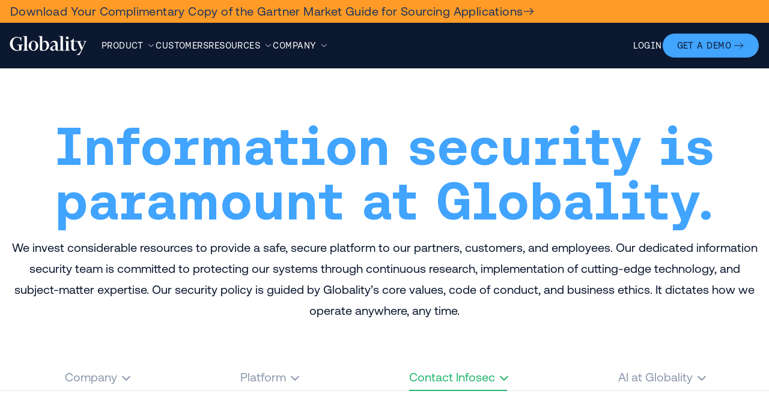

--- FILE ---
content_type: text/html; charset=UTF-8
request_url: https://www.globality.com/security-trust/contact
body_size: 13168
content:
<!doctype html><!--[if lt IE 7]> <html class="no-js lt-ie9 lt-ie8 lt-ie7" lang="en" > <![endif]--><!--[if IE 7]>    <html class="no-js lt-ie9 lt-ie8" lang="en" >        <![endif]--><!--[if IE 8]>    <html class="no-js lt-ie9" lang="en" >               <![endif]--><!--[if gt IE 8]><!--><html class="no-js" lang="en"><!--<![endif]--><head>
    <meta charset="utf-8">
    <meta http-equiv="X-UA-Compatible" content="IE=edge,chrome=1">
    <meta name="author" content="Globality, Inc.">
    <meta name="description" content="We invest considerable resources to provide a safe, secure platform to our partners, customers, and employees. ">
    <meta name="generator" content="HubSpot">
    <title>Security | Contact</title>
    <link rel="shortcut icon" href="https://www.globality.com/hubfs/Glo-Social-Icon.svg">
    
<meta name="viewport" content="width=device-width, initial-scale=1">

    
    <meta property="og:description" content="We invest considerable resources to provide a safe, secure platform to our partners, customers, and employees. ">
    <meta property="og:title" content="Security | Contact">
    <meta name="twitter:description" content="We invest considerable resources to provide a safe, secure platform to our partners, customers, and employees. ">
    <meta name="twitter:title" content="Security | Contact">

    

    

    <style>
a.cta_button{-moz-box-sizing:content-box !important;-webkit-box-sizing:content-box !important;box-sizing:content-box !important;vertical-align:middle}.hs-breadcrumb-menu{list-style-type:none;margin:0px 0px 0px 0px;padding:0px 0px 0px 0px}.hs-breadcrumb-menu-item{float:left;padding:10px 0px 10px 10px}.hs-breadcrumb-menu-divider:before{content:'›';padding-left:10px}.hs-featured-image-link{border:0}.hs-featured-image{float:right;margin:0 0 20px 20px;max-width:50%}@media (max-width: 568px){.hs-featured-image{float:none;margin:0;width:100%;max-width:100%}}.hs-screen-reader-text{clip:rect(1px, 1px, 1px, 1px);height:1px;overflow:hidden;position:absolute !important;width:1px}
</style>

<link rel="stylesheet" href="https://www.globality.com/hubfs/hub_generated/module_assets/1/102281291308/1744479744140/module_Header_-_2023.min.css">
<link rel="stylesheet" href="https://www.globality.com/hubfs/hub_generated/template_assets/1/68373729024/1744352210951/template_slick.min.css">
<link rel="stylesheet" href="https://www.globality.com/hubfs/hub_generated/module_assets/1/174918400930/1758229697738/module_Header_-_2024.min.css">
<link rel="stylesheet" href="https://www.globality.com/hubfs/hub_generated/module_assets/1/6365751909/1744479339511/module_Hero_-_Oct_2018.min.css">
<link rel="stylesheet" href="https://www.globality.com/hubfs/hub_generated/module_assets/1/11054250491/1742563154024/module_Sub_Menu_-_July_2109.min.css">
<link rel="stylesheet" href="https://www.globality.com/hubfs/hub_generated/module_assets/1/11276034457/1744479417533/module_Heading_group_gray_-_july_2019.min.css">
<link rel="stylesheet" href="https://www.globality.com/hubfs/hub_generated/module_assets/1/11466157848/1744479422516/module_Tabs_to_accordion_module_-_july_2019.min.css">
<link rel="stylesheet" href="https://www.globality.com/hubfs/hub_generated/module_assets/1/151201557111/1744479759773/module_Two_columns_with_image_for_security_-_2023.min.css">
<link rel="stylesheet" href="https://www.globality.com/hubfs/hub_generated/module_assets/1/11494955353/1744479424039/module_Contact_section_-_july_2019.min.css">

    


    
    <link rel="canonical" href="https://www.globality.com/security-trust/contact">





<!--<script>
document.addEventListener("DOMContentLoaded", function() {
  (function () {
    var zi = document.createElement('script');
    zi.type = 'text/javascript';
    zi.async = true;
    zi.referrerPolicy = 'unsafe-url';
    zi.src = 'https://ws.zoominfo.com/pixel/61df325f6636190013acb622';
    var s = document.getElementsByTagName('script')[0];
    s.parentNode.insertBefore(zi, s);
  })();
})
</script>
-->
<script src="https://cmp.osano.com/6okakU6PxBGps24/f1c15750-727c-48b3-8e3a-8204b59cf8f5/osano.js"></script>
  <style> 
      .osano-cm-widget{display: none;} 
  </style>
<script src="https://www.globality.com/hubfs/hub_generated/template_assets/1/105408724339/1764933354601/template_jquery-3.6.3.min.js"></script>
<!-- Google Tag Manager -->
<script>
  setTimeout(() => {
    (function (w, d, s, l, i) {
      w[l] = w[l] || [];
      w[l].push({ "gtm.start": new Date().getTime(), event: "gtm.js" });
      var f = d.getElementsByTagName(s)[0],
        j = d.createElement(s),
        dl = l != "dataLayer" ? "&l=" + l : "";
      j.async = true;
      j.src = "https://www.googletagmanager.com/gtm.js?id=" + i + dl;
      f.parentNode.insertBefore(j, f);
    })(window, document, "script", "dataLayer", "GTM-KF5BJ6R8");
  }, 3500);
</script>
<!-- End Google Tag Manager --> 
<!-- 6sense --> 
<script id="6senseWebTag" src="https://j.6sc.co/j/0c3f6588-1b10-4473-8885-dcead334ae04.js"></script>
<!-- 6sense end --> 
<meta name="google-site-verification" content="jPyjnpTxnAnLmkvneSqxOcWwSYt94Mgul751wpB_eT4"> 

<meta property="og:url" content="https://www.globality.com/security-trust/contact">
<meta name="twitter:card" content="summary">
<meta http-equiv="content-language" content="en">
<link rel="stylesheet" href="//7052064.fs1.hubspotusercontent-na1.net/hubfs/7052064/hub_generated/template_assets/DEFAULT_ASSET/1768512326113/template_layout.min.css">
<link rel="stylesheet" href="https://www.globality.com/hubfs/hub_generated/template_assets/1/3680464895/1744352220237/template_Hs_Default_Custom_Style.min.css">

<link rel="stylesheet" href="https://www.globality.com/hubfs/hub_generated/template_assets/1/6346592884/1742562714335/template_main-oct-2018.min.css">
<link rel="stylesheet" href="https://www.globality.com/hubfs/hub_generated/template_assets/1/172474678089/1764933356656/template_style-redesign-2024.min.css">
<link rel="stylesheet" href="https://www.globality.com/hubfs/hub_generated/template_assets/1/173309564482/1764933357266/template_style-redesign-2024-v1.min.css">


    <meta name="viewport" content="width=device-width, initial-scale=1.0, maximum-scale=1.0, user-scalable=no">
    

</head>
<body class="dark-blue-hover-nav   hs-content-id-11447203099 hs-site-page page " style="">
    <div class="header-container-wrapper">
    <div class="header-container container-fluid">

<div class="row-fluid-wrapper row-depth-1 row-number-1 ">
<div class="row-fluid ">
<div class="span12 widget-span widget-type-global_group " style="" data-widget-type="global_group" data-x="0" data-w="12">
<div class="" data-global-widget-path="generated_global_groups/62355673091.html"><div class="row-fluid-wrapper row-depth-1 row-number-1 ">
<div class="row-fluid ">
<div class="span12 widget-span widget-type-custom_widget " style="display: none !important" data-widget-type="custom_widget" data-x="0" data-w="12">
<div id="hs_cos_wrapper_module_167707442450327" class="hs_cos_wrapper hs_cos_wrapper_widget hs_cos_wrapper_type_module" style="" data-hs-cos-general-type="widget" data-hs-cos-type="module"><header id="header">

  

  <a href="#main-content" class="header__skip">Skip to content</a>

  

  <div class="header__container content-wrapper">

    

    <div class="header__logo header__logo--main">
      
      <span id="hs_cos_wrapper_module_167707442450327_" class="hs_cos_wrapper hs_cos_wrapper_widget hs_cos_wrapper_type_logo" style="" data-hs-cos-general-type="widget" data-hs-cos-type="logo"><a href="//www.globality.com" id="hs-link-module_167707442450327_" style="border-width:0px;border:0px;"><img src="https://www.globality.com/hs-fs/hubfs/logo_globality_blue.png?width=500&amp;height=112&amp;name=logo_globality_blue.png" class="hs-image-widget " height="112" style="height: auto;width:500px;border-width:0px;border:0px;" width="500" alt="logo_globality_blue" title="logo_globality_blue" loading="" srcset="https://www.globality.com/hs-fs/hubfs/logo_globality_blue.png?width=250&amp;height=56&amp;name=logo_globality_blue.png 250w, https://www.globality.com/hs-fs/hubfs/logo_globality_blue.png?width=500&amp;height=112&amp;name=logo_globality_blue.png 500w, https://www.globality.com/hs-fs/hubfs/logo_globality_blue.png?width=750&amp;height=168&amp;name=logo_globality_blue.png 750w, https://www.globality.com/hs-fs/hubfs/logo_globality_blue.png?width=1000&amp;height=224&amp;name=logo_globality_blue.png 1000w, https://www.globality.com/hs-fs/hubfs/logo_globality_blue.png?width=1250&amp;height=280&amp;name=logo_globality_blue.png 1250w, https://www.globality.com/hs-fs/hubfs/logo_globality_blue.png?width=1500&amp;height=336&amp;name=logo_globality_blue.png 1500w" sizes="(max-width: 500px) 100vw, 500px"></a></span>
    </div>
    <div class="header__column">

      <div class="header__row-2">
        <div class="btn-row hidden-lg">
          <a href="https://auth.prod.globality.com/" class="button blue transparent visible-md-only" target="_blank">Log In</a>
          <a href="https://www.globality.com/request-a-demo" class="button blue">Request a demo</a>
        </div>
        <div class="header--toggle header__navigation--toggle">
          <span></span>
          <span></span>
          <span></span>
        </div>
        <div class="header__navigation header--element">
          <span id="hs_cos_wrapper_module_167707442450327_" class="hs_cos_wrapper hs_cos_wrapper_widget hs_cos_wrapper_type_menu" style="" data-hs-cos-general-type="widget" data-hs-cos-type="menu"><div id="hs_menu_wrapper_module_167707442450327_" class="hs-menu-wrapper active-branch flyouts hs-menu-flow-horizontal" role="navigation" data-sitemap-name="default" data-menu-id="100147873540" aria-label="Navigation Menu">
 <ul role="menu">
  <li class="hs-menu-item hs-menu-depth-1" role="none"><a href="/product" role="menuitem">Product</a></li>
  <li class="hs-menu-item hs-menu-depth-1" role="none"><a href="/customers" role="menuitem">Customers</a></li>
  <li class="hs-menu-item hs-menu-depth-1" role="none"><a href="/resources" role="menuitem">Resources</a></li>
  <li class="hs-menu-item hs-menu-depth-1" role="none"><a href="/about-us" role="menuitem">Company</a></li>
 </ul>
</div></span>
          <div class="btn-row hidden-md">
            <a href="https://auth.prod.globality.com/" class="button blue transparent" target="_blank">Log In</a>
            <a href="https://www.globality.com/request-a-demo" class="button blue">Request a demo</a>
          </div>
        </div>
      </div>
    </div>
  </div>
</header></div>

</div><!--end widget-span -->
</div><!--end row-->
</div><!--end row-wrapper -->

<div class="row-fluid-wrapper row-depth-1 row-number-2 ">
<div class="row-fluid ">
<div class="span12 widget-span widget-type-custom_widget " style="" data-widget-type="custom_widget" data-x="0" data-w="12">
<div id="hs_cos_wrapper_module_1722880815746147" class="hs_cos_wrapper hs_cos_wrapper_widget hs_cos_wrapper_type_module" style="" data-hs-cos-general-type="widget" data-hs-cos-type="module"><header id="header">

  <div class="header__container content-wrapper">
    
    <div class="top-bar-outer">
      <div class="container-fluid content-wrapper top-bar">
<div class="row-fluid-wrapper">
<div class="row-fluid">
<div class="span12 widget-span widget-type-cell " style="" data-widget-type="cell" data-x="0" data-w="12">

<div class="row-fluid-wrapper row-depth-1 row-number-1 dnd-section">
<div class="row-fluid ">
<div class="span12 widget-span widget-type-cell dnd-column" style="" data-widget-type="cell" data-x="0" data-w="12">

<div class="row-fluid-wrapper row-depth-1 row-number-2 dnd-row">
<div class="row-fluid ">
<div class="span12 widget-span widget-type-custom_widget dnd-module" style="" data-widget-type="custom_widget" data-x="0" data-w="12">
<div id="hs_cos_wrapper_widget_1721797147059" class="hs_cos_wrapper hs_cos_wrapper_widget hs_cos_wrapper_type_module" style="" data-hs-cos-general-type="widget" data-hs-cos-type="module">
<div class="top-bar-wrap top-bar-carousel">
  
  <div class="top-bar-desktop">
    
    
    <a href="https://www.globality.com/hackett-cfo-white-paper">
      <span class="top-bar-content">
        <span>Download Your Complimentary Copy of the New Hackett Report on AI-powered Spend Management and Sourcing</span>
      </span>
      <span class="top-bar-content">
        
        
        
        
        
        <img src="https://www.globality.com/hubfs/Globality%20-%202024/Images/global/mobile-menu-right-arrow-grey.svg" alt="mobile-menu-right-arrow-grey" loading="lazy" width="20" height="20" style="max-width: 100%; height: auto;">
        </span>
    </a>
  </div>
  
  <div class="top-bar-desktop">
    
    
    <a href="https://www.globality.com/gartner-market-guide-sourcing-applications">
      <span class="top-bar-content">
        <span>Download Your Complimentary Copy of the Gartner Market Guide for Sourcing Applications</span>
      </span>
      <span class="top-bar-content">
        
        
        
        
        
        <img src="https://www.globality.com/hubfs/Globality%20-%202024/Images/global/mobile-menu-right-arrow-grey.svg" alt="mobile-menu-right-arrow-grey" loading="lazy" width="20" height="20" style="max-width: 100%; height: auto;">
        </span>
    </a>
  </div>
  
  <div class="top-bar-desktop">
    
    
    <a href="https://www.globality.com/glodemo-2025">
      <span class="top-bar-content">
        <span>Register Here to Meet Glo – Procurement's Most Advanced AI Agent – on April 15</span>
      </span>
      <span class="top-bar-content">
        
        
        
        
        
        <img src="https://www.globality.com/hubfs/Globality%20-%202024/Images/global/mobile-menu-right-arrow-grey.svg" alt="mobile-menu-right-arrow-grey" loading="lazy" width="20" height="20" style="max-width: 100%; height: auto;">
        </span>
    </a>
  </div>
  
</div>

  </div>

</div><!--end widget-span -->
</div><!--end row-->
</div><!--end row-wrapper -->

</div><!--end widget-span -->
</div><!--end row-->
</div><!--end row-wrapper -->

</div><!--end widget-span -->
</div>
</div>
</div>
    </div>

     <div class="container-fluid content-wrapper nav-bar">
      <div class="row-fluid-wrapper">
        <div class="row-fluid">
          <div class="span12 widget-span widget-type-cell " style="" data-widget-type="cell" data-x="0" data-w="12">
            <div class="row-fluid-wrapper row-depth-1 row-number-1 dnd-section header-top-row-0-vertical-alignment">
              <div class="row-fluid ">
                <div class="span6 widget-span widget-type-cell cell_17212887584822-vertical-alignment dnd-column" style="" data-widget-type="cell" data-x="0" data-w="6">
                  <div class="row-fluid-wrapper row-depth-1 row-number-2 dnd-row">
                    <div class="row-fluid ">
                      <div class="span12 widget-span widget-type-custom_widget widget_1721288758118-flexbox-positioning dnd-module" style="" data-widget-type="custom_widget" data-x="0" data-w="12">
                        <div id="hs_cos_wrapper_widget_1721288758118" class="hs_cos_wrapper hs_cos_wrapper_widget hs_cos_wrapper_type_module widget-type-linked_image" style="" data-hs-cos-general-type="widget" data-hs-cos-type="module">
                          <span id="hs_cos_wrapper_widget_1721288758118_" class="hs_cos_wrapper hs_cos_wrapper_widget hs_cos_wrapper_type_linked_image" style="" data-hs-cos-general-type="widget" data-hs-cos-type="linked_image"><a href="https://www.globality.com/" id="hs-link-widget_1721288758118_" style="border-width:0px;border:0px;"><img src="https://www.globality.com/hubfs/Globality%20-%202024/Images/global/logo/globality-logo-black.svg" class="hs-image-widget " style="max-width: 100%; height: auto;" alt="globality-logo-black" title="globality-logo-black"></a></span>
                        </div>
                      </div><!--end widget-span -->
                    </div><!--end row-->
                   </div><!--end row-wrapper -->
                  </div><!--end widget-span -->
                  <div class="span6 widget-span widget-type-cell dnd-column cell_1721292511785-vertical-alignment" style="" data-widget-type="cell" data-x="6" data-w="6">
                    <div class="row-fluid-wrapper row-depth-1 row-number-3 dnd-row">
                      <div class="row-fluid ">
                        <div class="span12 widget-span widget-type-custom_widget dnd-module" style="" data-widget-type="custom_widget" data-x="0" data-w="12">
                          <div id="hs_cos_wrapper_widget_1721292511254" class="hs_cos_wrapper hs_cos_wrapper_widget hs_cos_wrapper_type_module" style="" data-hs-cos-general-type="widget" data-hs-cos-type="module">
                            
                            <div class="header-nav-wrapper">
  <div class="menu-toggle" style="display:none;">
    <span></span><span></span><span></span>
  </div>
                            
  <div class="menu-group-outer">
    <div class="menu-group-wrap">
      
      <div class="menu-single-item main-menu-with-subitems">
        <div class="one-col menu-item-wrap">
          
          <a class="menu-with-subitems menu-item">
            Product</a>
          <div class="sub-menu-wrap" style="display:none;">

            <div class="submenu-wrap-inner">
              
              <div class="submenu-first-wrap">
                
                <div class="submenu-column-wrap ">
                  
                  
                  <a href="https://www.globality.com/product">
                    
                    <div class="submenu-icon-wrap">
                      
                      
                      
                      
                      
                      <img src="https://www.globality.com/hs-fs/hubfs/eye.png?width=28&amp;height=20&amp;name=eye.png" alt="eye" loading="lazy" width="28" height="20" style="max-width: 100%; height: auto;" srcset="https://www.globality.com/hs-fs/hubfs/eye.png?width=14&amp;height=10&amp;name=eye.png 14w, https://www.globality.com/hs-fs/hubfs/eye.png?width=28&amp;height=20&amp;name=eye.png 28w, https://www.globality.com/hs-fs/hubfs/eye.png?width=42&amp;height=30&amp;name=eye.png 42w, https://www.globality.com/hs-fs/hubfs/eye.png?width=56&amp;height=40&amp;name=eye.png 56w, https://www.globality.com/hs-fs/hubfs/eye.png?width=70&amp;height=50&amp;name=eye.png 70w, https://www.globality.com/hs-fs/hubfs/eye.png?width=84&amp;height=60&amp;name=eye.png 84w" sizes="(max-width: 28px) 100vw, 28px">
                    </div>
                    
                    <div class="submenu-content-wrap">
                      <span class="title-wrap">Overview</span>
                      <p>Cut costs. Move faster. Unlock growth.</p>
                    </div>
                  </a>

                </div>
                
                <div class="submenu-column-wrap ">
                  
                  
                  <a href="https://www.globality.com/sourcing">
                    
                    <div class="submenu-icon-wrap">
                      
                      
                      
                      
                      
                      <img src="https://www.globality.com/hubfs/award.svg" alt="award" loading="lazy" width="22" height="24" style="max-width: 100%; height: auto;">
                    </div>
                    
                    <div class="submenu-content-wrap">
                      <span class="title-wrap">Sourcing</span>
                      <p><span>Transform the procurement process by facilitating effective competition and automating the sourcing journey.</span></p>
                    </div>
                  </a>

                </div>
                
                <div class="submenu-column-wrap ">
                  
                  
                  <a href="https://www.globality.com/tail-spend">
                    
                    <div class="submenu-icon-wrap">
                      
                      
                      
                      
                      
                      <img src="https://www.globality.com/hubfs/coin.svg" alt="coin" loading="lazy" width="27" height="28" style="max-width: 100%; height: auto;">
                    </div>
                    
                    <div class="submenu-content-wrap">
                      <span class="title-wrap">Tail spend</span>
                      <p><span>Increase visibility and reduce costs on all spend with end-to-end AI-mandated guardrails.</span></p>
                    </div>
                  </a>

                </div>
                
                <div class="submenu-column-wrap ">
                  
                  
                  <a href="https://www.globality.com/integration">
                    
                    <div class="submenu-icon-wrap">
                      
                      
                      
                      
                      
                      <img src="https://www.globality.com/hubfs/Vector%20(1).svg" alt="Vector (1)" loading="lazy" width="28" height="28" style="max-width: 100%; height: auto;">
                    </div>
                    
                    <div class="submenu-content-wrap">
                      <span class="title-wrap">Integrations</span>
                      <p><span>Flexible integration with your enterprise systems helps you increase productivity and compliance.</span></p>
                    </div>
                  </a>

                </div>
                
                <div class="submenu-column-wrap ">
                  
                  
                  <a href="https://www.globality.com/what-is-autonomous-sourcing">
                    
                    <div class="submenu-icon-wrap">
                      
                      
                      
                      
                      
                      <img src="https://www.globality.com/hubfs/Imported%20sitepage%20images/icon.svg" alt="icon" loading="lazy" width="33" height="32" style="max-width: 100%; height: auto;">
                    </div>
                    
                    <div class="submenu-content-wrap">
                      <span class="title-wrap">What is autonomous sourcing</span>
                      <p><span>Drive new efficiencies through embedded intelligence and deep automation.</span></p>
                    </div>
                  </a>

                </div>
                
                <div class="submenu-column-wrap ">
                  
                  
                  <a href="https://www.globality.com/product-innovation-journey">
                    
                    <div class="submenu-icon-wrap">
                      
                      
                      
                      
                      
                      <img src="https://www.globality.com/hubfs/icon%20(1).svg" alt="icon (1)" loading="lazy" width="32" height="32" style="max-width: 100%; height: auto;">
                    </div>
                    
                    <div class="submenu-content-wrap">
                      <span class="title-wrap">What’s new</span>
                      <p><span>Check out everything we have built to drive success for our customers.</span></p>
                    </div>
                  </a>

                </div>
                
              </div>
              
              
            </div>

          </div>
          
        </div>
      </div>
      
      <div class="menu-single-item ">
        <div class="one-col menu-item-wrap">
          
          
          
          <a class="menu-without-subitems  menu-item" href="/customers">Customers</a>
          
        </div>
      </div>
      
      <div class="menu-single-item main-menu-with-subitems">
        <div class="two-col menu-item-wrap">
          
          <a class="menu-with-subitems menu-item">
            Resources</a>
          <div class="sub-menu-wrap" style="display:none;">

            <div class="submenu-wrap-inner">
              
              <div class="submenu-first-wrap">
                
                <div class="submenu-column-wrap ">
                  
                  
                  <a href="/innovation-blog">
                    
                    <div class="submenu-icon-wrap">
                      
                      
                      
                      
                      
                      <img src="https://www.globality.com/hubfs/icon%20(6).svg" alt="icon (6)" loading="lazy" width="32" height="32" style="max-width: 100%; height: auto;">
                    </div>
                    
                    <div class="submenu-content-wrap">
                      <span class="title-wrap">Blog</span>
                      <p><span>Insights and articles from our procurement and sourcing experts.</span></p>
                    </div>
                  </a>

                </div>
                
                <div class="submenu-column-wrap ">
                  
                  
                  <a href="https://www.globality.com/resources">
                    
                    <div class="submenu-icon-wrap">
                      
                      
                      
                      
                      
                      <img src="https://www.globality.com/hubfs/icon%20(7).svg" alt="icon (7)" loading="lazy" width="32" height="32" style="max-width: 100%; height: auto;">
                    </div>
                    
                    <div class="submenu-content-wrap">
                      <span class="title-wrap">Resource center</span>
                      <p><span>Learn about Globality, and discover how it can help your enterprise.</span></p>
                    </div>
                  </a>

                </div>
                
                <div class="submenu-column-wrap ">
                  
                  
                  <a href="https://www.globality.com/events">
                    
                    <div class="submenu-icon-wrap">
                      
                      
                      
                      
                      
                      <img src="https://www.globality.com/hubfs/CalendarF.svg" alt="CalendarF" loading="lazy" width="21" height="22" style="max-width: 100%; height: auto;">
                    </div>
                    
                    <div class="submenu-content-wrap">
                      <span class="title-wrap">Events</span>
                      <p>Connect, explore, and engage with Globality at upcoming virtual and in-person events.</p>
                    </div>
                  </a>

                </div>
                
              </div>
              
              
              <div class="submenu-sec-wrap">
               
                
                <div class="featured-blog-post">
                  
                  
                  <div class="submenu-sec-info-wrap">
                    
                  <div class="sec-wrap-title">
                    <span>Featured Blog</span>
                  </div>
                  
                    
                    <div class="sec-wrap-img">
                     <img src="https://www.globality.com/hubfs/AI-Generated%20Media/Images/digitalart%20AIDriven%20Sourcing%20Procurements%20Fastest%20Route%20to%20Value%20cost%20savings%20more%20spend%20under%20management%20business%20partnership%2010x%20operating%20efficienc-1.png" alt="featured-image">
                    </div>
                    
                    
                    <div class="sec-wrap-content">
                      Why Invesco and Bristol Myers Squibb Identified Sourcing as Procurement’s Fastest Path to Value
                    </div>
                    
                  </div>
                  <a class="sec-wrap-btn" href="https://www.globality.com/innovation-blog/why-sourcing-is-procurements-fastest-path-to-value">
                    Read now 
                  </a>
                  
                </div>
                
              </div>
              
            </div>

          </div>
          
        </div>
      </div>
      
      <div class="menu-single-item main-menu-with-subitems">
        <div class="two-col menu-item-wrap">
          
          <a class="menu-with-subitems menu-item">
            Company</a>
          <div class="sub-menu-wrap" style="display:none;">

            <div class="submenu-wrap-inner">
              
              <div class="submenu-first-wrap">
                
                <div class="submenu-column-wrap ">
                  
                  
                  <a href="/about-us">
                    
                    <div class="submenu-icon-wrap">
                      
                      
                      
                      
                      
                      <img src="https://www.globality.com/hubfs/icon%20(2).svg" alt="icon (2)" loading="lazy" width="32" height="32" style="max-width: 100%; height: auto;">
                    </div>
                    
                    <div class="submenu-content-wrap">
                      <span class="title-wrap">About us</span>
                      <p><span>Globality is led by a team of dedicated experts, committed to perfecting how enterprises source and spend.</span></p>
                    </div>
                  </a>

                </div>
                
                <div class="submenu-column-wrap ">
                  
                  
                  <a href="/careers">
                    
                    <div class="submenu-icon-wrap">
                      
                      
                      
                      
                      
                      <img src="https://www.globality.com/hubfs/icon%20(3).svg" alt="icon (3)" loading="lazy" width="32" height="32" style="max-width: 100%; height: auto;">
                    </div>
                    
                    <div class="submenu-content-wrap">
                      <span class="title-wrap">Careers</span>
                      <p><span>Learn more about opportunities to be a part of our award-winning culture.</span></p>
                    </div>
                  </a>

                </div>
                
                <div class="submenu-column-wrap ">
                  
                  
                  <a href="https://www.globality.com/news">
                    
                    <div class="submenu-icon-wrap">
                      
                      
                      
                      
                      
                      <img src="https://www.globality.com/hubfs/bulb.svg" alt="bulb" loading="lazy" width="16" height="26" style="max-width: 100%; height: auto;">
                    </div>
                    
                    <div class="submenu-content-wrap">
                      <span class="title-wrap">News</span>
                      <p><span>Read the latest on Globality.</span></p>
                    </div>
                  </a>

                </div>
                
              </div>
              
              
              <div class="submenu-sec-wrap">
               
                
                 
                <div class="submenu-sec-info-wrap">
                  
                  
                  
                  <div class="sec-wrap-content">
                    <h2>We’re hiring!</h2>
<p><span>Join our mission.</span></p>
                  </div>
                  
                </div>
                
                
                
                
                <a class="sec-wrap-btn" href="/careers">
                  Join Us 
                </a>
                
                
              </div>
              
            </div>

          </div>
          
        </div>
      </div>
      
    </div>
    <div class="right-button-group">
      <div class="single-button-block  hide-on-mobile">
        <a href="https://auth.prod.globality.com/">
          Login
        </a>
      </div>
      <div class="single-button-block show-border cd-blue-button ">
        <a href="/request-a-demo">
          Get a demo 
        </a>
      </div>
    </div>
  </div>
</div>
                            
                          </div>
                        </div>
                      </div>
                    </div>
                  </div>
                </div><!--end widget-span -->
              </div><!--end row-->
            </div><!--end row-wrapper -->
          </div><!--end widget-span -->
        </div>
      </div>
  </div>

</header></div>

</div><!--end widget-span -->
</div><!--end row-->
</div><!--end row-wrapper -->
</div>
</div><!--end widget-span -->
</div><!--end row-->
</div><!--end row-wrapper -->

    </div><!--end header -->
</div><!--end header wrapper -->

<div class="body-container-wrapper">
    <div class="body-container container-fluid">

<div class="row-fluid-wrapper row-depth-1 row-number-1 ">
<div class="row-fluid ">
<div class="span12 widget-span widget-type-custom_widget full-height" style="" data-widget-type="custom_widget" data-x="0" data-w="12">
<div id="hs_cos_wrapper_module_1562577264551188" class="hs_cos_wrapper hs_cos_wrapper_widget hs_cos_wrapper_type_module" style="" data-hs-cos-general-type="widget" data-hs-cos-type="module"><div class="hero">
  <div class="container">
    <div class="inner js-animate">
      <h1>Information security is paramount at Globality. </h1>
      <div id="hs_cos_wrapper_module_1562577264551188_" class="hs_cos_wrapper hs_cos_wrapper_widget hs_cos_wrapper_type_inline_rich_text" style="" data-hs-cos-general-type="widget" data-hs-cos-type="inline_rich_text" data-hs-cos-field="richtext_field">We invest considerable resources to provide a safe, secure platform to our partners, customers, and employees. Our dedicated information security team is committed to protecting our systems through continuous research, implementation of cutting-edge technology, and subject-matter expertise. Our security policy is guided by Globality’s core values, code of conduct, and business ethics. It dictates how we operate anywhere, any time.</div>
      <div class="btn-wrap">
        
      </div>
    </div>
  </div>
</div></div>

</div><!--end widget-span -->
</div><!--end row-->
</div><!--end row-wrapper -->

<div class="row-fluid-wrapper row-depth-1 row-number-2 ">
<div class="row-fluid ">
<div id="main-inner" class="span12 widget-span widget-type-cell pattern-bottom overflow-hidden padding-bottom" style="" data-widget-type="cell" data-x="0" data-w="12">

<div class="row-fluid-wrapper row-depth-1 row-number-3 ">
<div class="row-fluid ">
<div class="span12 widget-span widget-type-custom_widget " style="" data-widget-type="custom_widget" data-x="0" data-w="12">
<div id="hs_cos_wrapper_module_1562578814875290" class="hs_cos_wrapper hs_cos_wrapper_widget hs_cos_wrapper_type_module" style="" data-hs-cos-general-type="widget" data-hs-cos-type="module"><div class="sub-nav">
  <div class="fixed-section">
    <div class="js-sticky">
      <div class="container">
        <span id="hs_cos_wrapper_module_1562578814875290_" class="hs_cos_wrapper hs_cos_wrapper_widget hs_cos_wrapper_type_simple_menu" style="" data-hs-cos-general-type="widget" data-hs-cos-type="simple_menu"><div id="hs_menu_wrapper_module_1562578814875290_" class="hs-menu-wrapper active-branch flyouts hs-menu-flow-horizontal" role="navigation" data-sitemap-name="" data-menu-id="" aria-label="Navigation Menu">
 <ul role="menu" class="active-branch">
  <li class="hs-menu-item hs-menu-depth-1 hs-item-has-children" role="none"><a href="/security-trust" aria-haspopup="true" aria-expanded="false" role="menuitem" target="_self">Company</a>
   <ul role="menu" class="hs-menu-children-wrapper">
    <li class="hs-menu-item hs-menu-depth-2" role="none"><a href="/security-trust#Overview" role="menuitem" target="_self">Overview</a></li>
    <li class="hs-menu-item hs-menu-depth-2" role="none"><a href="/security-trust#ethics" role="menuitem" target="_self">Ethics &amp; Values</a></li>
    <li class="hs-menu-item hs-menu-depth-2" role="none"><a href="/security-trust#statement" role="menuitem" target="_self">Statement &amp; Policies</a></li>
    <li class="hs-menu-item hs-menu-depth-2" role="none"><a href="/security-trust#compliance" role="menuitem" target="_self">Compliance &amp; Certifications</a></li>
   </ul></li>
  <li class="hs-menu-item hs-menu-depth-1 hs-item-has-children" role="none"><a href="/security-trust/platform" aria-haspopup="true" aria-expanded="false" role="menuitem" target="_self">Platform</a>
   <ul role="menu" class="hs-menu-children-wrapper">
    <li class="hs-menu-item hs-menu-depth-2" role="none"><a href="/security-trust/platform#Overview" role="menuitem" target="_self">Overview</a></li>
    <li class="hs-menu-item hs-menu-depth-2" role="none"><a href="/security-trust/platform#Architecture" role="menuitem" target="_self">Secure Architecture</a></li>
    <li class="hs-menu-item hs-menu-depth-2" role="none"><a href="/security-trust/platform#Authentication" role="menuitem" target="_self">Authentication, Authorization &amp; Auditing</a></li>
    <li class="hs-menu-item hs-menu-depth-2" role="none"><a href="/security-trust/platform#Encryption" role="menuitem" target="_self">Encryption</a></li>
    <li class="hs-menu-item hs-menu-depth-2" role="none"><a href="/security-trust/platform#Performance" role="menuitem" target="_self">Performance and Availability</a></li>
    <li class="hs-menu-item hs-menu-depth-2" role="none"><a href="/security-trust/platform#Secure2" role="menuitem" target="_self">Secure SDLC</a></li>
    <li class="hs-menu-item hs-menu-depth-2" role="none"><a href="/security-trust/platform#Assessments" role="menuitem" target="_self">Security Assessments and Tests</a></li>
   </ul></li>
  <li class="hs-menu-item hs-menu-depth-1 active hs-item-has-children active-branch" role="none"><a href="/security-trust/contact" aria-haspopup="true" aria-expanded="false" role="menuitem" target="_self">Contact Infosec</a>
   <ul role="menu" class="hs-menu-children-wrapper">
    <li class="hs-menu-item hs-menu-depth-2" role="none"><a href="/security-trust/contact#Contact" role="menuitem" target="_self">Contact Form</a></li>
    <li class="hs-menu-item hs-menu-depth-2" role="none"><a href="/security-trust/contact#Bounty" role="menuitem" target="_self">Bug Bounty Program</a></li>
    <li class="hs-menu-item hs-menu-depth-2" role="none"><a href="/security-trust/contact#Whistleblower" role="menuitem" target="_self">Whistleblower Program</a></li>
   </ul></li>
  <li class="hs-menu-item hs-menu-depth-1 hs-item-has-children" role="none"><a href="/security-trust/ai" aria-haspopup="true" aria-expanded="false" role="menuitem" target="_self">AI at Globality</a>
   <ul role="menu" class="hs-menu-children-wrapper">
    <li class="hs-menu-item hs-menu-depth-2" role="none"><a href="/security-trust/ai#aiglobality" role="menuitem" target="_self">AI at Globality</a></li>
   </ul></li>
 </ul>
</div></span>
      </div>
    </div>
  </div>
</div></div>

</div><!--end widget-span -->
</div><!--end row-->
</div><!--end row-wrapper -->

<div class="row-fluid-wrapper row-depth-1 row-number-4 ">
<div class="row-fluid ">
<div id="Contact" class="span12 widget-span widget-type-cell form-section" style="" data-widget-type="cell" data-x="0" data-w="12">

<div class="row-fluid-wrapper row-depth-1 row-number-5 ">
<div class="row-fluid ">
<div class="span12 widget-span widget-type-cell container" style="" data-widget-type="cell" data-x="0" data-w="12">

<div class="row-fluid-wrapper row-depth-1 row-number-6 ">
<div class="row-fluid ">
<div class="span12 widget-span widget-type-cell " style="" data-widget-type="cell" data-x="0" data-w="12">

<div class="row-fluid-wrapper row-depth-2 row-number-1 ">
<div class="row-fluid ">
<div class="span4 widget-span widget-type-custom_widget js-anim-in" style="" data-widget-type="custom_widget" data-x="0" data-w="4">
<div id="hs_cos_wrapper_module_156362640405773" class="hs_cos_wrapper hs_cos_wrapper_widget hs_cos_wrapper_type_module widget-type-rich_text widget-type-rich_text" style="" data-hs-cos-general-type="widget" data-hs-cos-type="module"><span id="hs_cos_wrapper_module_156362640405773_" class="hs_cos_wrapper hs_cos_wrapper_widget hs_cos_wrapper_type_rich_text" style="" data-hs-cos-general-type="widget" data-hs-cos-type="rich_text"><h2>Have questions, comments, or ideas? We want to hear!</h2>
<p>The InfoSec Team at Globality promises a prompt reply to any valid query.</p></span></div>

</div><!--end widget-span -->
<div class="span8 widget-span widget-type-cell form-wrap2 js-anim-in" style="" data-widget-type="cell" data-x="4" data-w="8">

<div class="row-fluid-wrapper row-depth-2 row-number-2 ">
<div class="row-fluid ">
<div class="span12 widget-span widget-type-custom_widget required-text" style="" data-widget-type="custom_widget" data-x="0" data-w="12">
<div id="hs_cos_wrapper_module_1563627315300140" class="hs_cos_wrapper hs_cos_wrapper_widget hs_cos_wrapper_type_module widget-type-text widget-type-text" style="" data-hs-cos-general-type="widget" data-hs-cos-type="module"><span id="hs_cos_wrapper_module_1563627315300140_" class="hs_cos_wrapper hs_cos_wrapper_widget hs_cos_wrapper_type_text" style="" data-hs-cos-general-type="widget" data-hs-cos-type="text">All fields are required</span></div>

   </div><!--end widget-span -->
    </div><!--end row-->
</div><!--end row-wrapper -->

<div class="row-fluid-wrapper row-depth-2 row-number-3 ">
<div class="row-fluid ">
<div class="span12 widget-span widget-type-custom_widget " style="" data-widget-type="custom_widget" data-x="0" data-w="12">
<div id="hs_cos_wrapper_module_1563627341081158" class="hs_cos_wrapper hs_cos_wrapper_widget hs_cos_wrapper_type_module widget-type-form widget-type-form" style="" data-hs-cos-general-type="widget" data-hs-cos-type="module">


	



	<span id="hs_cos_wrapper_module_1563627341081158_" class="hs_cos_wrapper hs_cos_wrapper_widget hs_cos_wrapper_type_form" style="" data-hs-cos-general-type="widget" data-hs-cos-type="form">
<div id="hs_form_target_module_1563627341081158"></div>








</span>
</div>

   </div><!--end widget-span -->
    </div><!--end row-->
</div><!--end row-wrapper -->

</div><!--end widget-span -->
</div><!--end row-->
</div><!--end row-wrapper -->

</div><!--end widget-span -->
</div><!--end row-->
</div><!--end row-wrapper -->

</div><!--end widget-span -->
</div><!--end row-->
</div><!--end row-wrapper -->

</div><!--end widget-span -->
</div><!--end row-->
</div><!--end row-wrapper -->

<div class="row-fluid-wrapper row-depth-1 row-number-1 ">
<div class="row-fluid ">
<div class="span12 widget-span widget-type-cell container" style="" data-widget-type="cell" data-x="0" data-w="12">

<div class="row-fluid-wrapper row-depth-1 row-number-2 ">
<div class="row-fluid ">
<div class="span12 widget-span widget-type-custom_widget full-width" style="" data-widget-type="custom_widget" data-x="0" data-w="12">
<div id="hs_cos_wrapper_module_1563631539256275" class="hs_cos_wrapper hs_cos_wrapper_widget hs_cos_wrapper_type_module" style="" data-hs-cos-general-type="widget" data-hs-cos-type="module">
<div class="heading-group">
  <div class="anchor" id="Bounty">
  </div>
  <div class="row">
  	<h2>Bug Bounty Program</h2>
    <div class="anim-line js-anim-line">
    </div>
  </div>
  
		<div class="text-block">
      <p>Keeping our customers’ data secure is our top priority, and we encourage responsible reporting of any vulnerabilities that may be found in our systems or applications. Globality offers monetary rewards to software security researchers and&nbsp;white-hat hackers who report software vulnerabilities that have potential to be exploited. Bug reports must document enough information, obey all the rules (below), and never violate any of our provisos to be eligible for a reward. Payment amounts are commensurate with the impact of the bug reported and will be determined by Globality on a case-by-case basis.</p>
    </div>
	
</div>
</div>

</div><!--end widget-span -->
</div><!--end row-->
</div><!--end row-wrapper -->

<div class="row-fluid-wrapper row-depth-1 row-number-3 ">
<div class="row-fluid ">
<div class="span12 widget-span widget-type-custom_widget " style="" data-widget-type="custom_widget" data-x="0" data-w="12">
<div id="hs_cos_wrapper_module_1563797107802375" class="hs_cos_wrapper hs_cos_wrapper_widget hs_cos_wrapper_type_module" style="" data-hs-cos-general-type="widget" data-hs-cos-type="module">
	<div class="js-tabs-container">
    <ul class="tabs-accordion">
      
        
        <li class="open">
        
          <a href="#" class="opener">What you can and can’t do</a>
          <ul class="slide">
            <li>
              <div class="text-block">
                <ul>
<li>You can’t access or attempt to access anyone else’s data.</li>
<li>You can’t destroy or corrupt (or attempt to) any data, system, or infrastructure component.</li>
<li>You can’t perform any attack that could harm the reliability/integrity of our services, such as DDoS or spam attacks.</li>
<li>If you find a bug, do not disclose it to anyone but us. Do not post it anywhere until we fix it.</li>
<li>You may only test for vulnerabilities on sites owned and operated by Globality.</li>
<li>You may not impact any of our users while doing your tests.</li>
<li>Nontechnical attacks (phishing, social engineering, physical attacks, etc.) are prohibited and ineligible for rewards.</li>
<li><span>You may not test any website forms (including lead and message forms). Such tests are automatically disqualified.</span></li>
<li>If you have any questions, concerns, or doubts, please contact us by submitting the form above.</li>
</ul>
              </div>
            </li>
          </ul>
        </li>
      
        
        <li>
        
          <a href="#" class="opener">What we will do</a>
          <ul class="slide">
            <li>
              <div class="text-block">
                <ul>
<li>We will respond to your query/report as quickly as possible, usually within 24 hours.</li>
<li>We will update you on what we find and what we are going to do about it.</li>
<li>As long as you follow and abide by our rules, we will not engage in litigation against you.</li>
<li>If we determine that your finding is original and meaningful and has impact and if you followed all our rules, we will reward you.</li>
</ul>
              </div>
            </li>
          </ul>
        </li>
      
        
        <li>
        
          <a href="#" class="opener">Examples of ineligible bugs</a>
          <ul class="slide">
            <li>
              <div class="text-block">
                <ul>
<li>Bugs that don’t affect the latest version of modern browsers or bugs related to browser extensions</li>
<li>Reports that don’t include detailed steps to reproduce the issue</li>
<li>Insecure cookie settings for nonsensitive cookies</li>
<li>Bugs relating to the disclosure of public information or information that does not present significant risk</li>
<li>Bugs that have already been submitted by another user or that we are already aware of</li>
<li>Bugs in content/services that are not owned/operated by Globality, including our third-party providers, cloud hosting services, and other vendors (unless such bugs allow access to our data)</li>
<li>Automation attacks or brute forcing of any information, including usernames and passwords</li>
<li>Session termination, password reset requests, input validation and rate limiting on any contact forms. Exposed JS or HTML files.</li>
<li><span>Reports about email spoofing or email flooding via web forms.</span></li>
</ul>
              </div>
            </li>
          </ul>
        </li>
      
        
        <li>
        
          <a href="#" class="opener">How to report</a>
          <ul class="slide">
            <li>
              <div class="text-block">
                <p>Discreetly share full details of the suspected vulnerability with us by sending an e-mail to <a href="mailto:bugbounty@globality.com" rel="noopener">bugbounty@globality.com.</a></p>
<p>Include the following information:</p>
<ul>
<li>A full description of the issue you discovered, including exploitation methodology and impact</li>
<li>Type of issue (cross-site scripting, buffer overflow, SQL injection, etc.)</li>
<li>Proof of concept and/or details of a URL demonstrating the issue</li>
<li>Details about any unique configuration required to reproduce the issue</li>
</ul>
              </div>
            </li>
          </ul>
        </li>
      
        
        <li>
        
          <a href="#" class="opener">How we reward</a>
          <ul class="slide">
            <li>
              <div class="text-block">
                <p>Globality will review your report and confirm that your finding is original, meaningful, impactful, and that you followed all of our rules. A Globality team member will contact you to disclose our decision and arrange payment of the monetary reward determined by the team. Our typical range of rewards is $250 to $10,000.</p>
              </div>
            </li>
          </ul>
        </li>
      
    </ul>
    <div class="tab-content-section">
      
        <div class="tab">
          <ul>
<li>You can’t access or attempt to access anyone else’s data.</li>
<li>You can’t destroy or corrupt (or attempt to) any data, system, or infrastructure component.</li>
<li>You can’t perform any attack that could harm the reliability/integrity of our services, such as DDoS or spam attacks.</li>
<li>If you find a bug, do not disclose it to anyone but us. Do not post it anywhere until we fix it.</li>
<li>You may only test for vulnerabilities on sites owned and operated by Globality.</li>
<li>You may not impact any of our users while doing your tests.</li>
<li>Nontechnical attacks (phishing, social engineering, physical attacks, etc.) are prohibited and ineligible for rewards.</li>
<li><span>You may not test any website forms (including lead and message forms). Such tests are automatically disqualified.</span></li>
<li>If you have any questions, concerns, or doubts, please contact us by submitting the form above.</li>
</ul>
        </div>
      
        <div class="tab">
          <ul>
<li>We will respond to your query/report as quickly as possible, usually within 24 hours.</li>
<li>We will update you on what we find and what we are going to do about it.</li>
<li>As long as you follow and abide by our rules, we will not engage in litigation against you.</li>
<li>If we determine that your finding is original and meaningful and has impact and if you followed all our rules, we will reward you.</li>
</ul>
        </div>
      
        <div class="tab">
          <ul>
<li>Bugs that don’t affect the latest version of modern browsers or bugs related to browser extensions</li>
<li>Reports that don’t include detailed steps to reproduce the issue</li>
<li>Insecure cookie settings for nonsensitive cookies</li>
<li>Bugs relating to the disclosure of public information or information that does not present significant risk</li>
<li>Bugs that have already been submitted by another user or that we are already aware of</li>
<li>Bugs in content/services that are not owned/operated by Globality, including our third-party providers, cloud hosting services, and other vendors (unless such bugs allow access to our data)</li>
<li>Automation attacks or brute forcing of any information, including usernames and passwords</li>
<li>Session termination, password reset requests, input validation and rate limiting on any contact forms. Exposed JS or HTML files.</li>
<li><span>Reports about email spoofing or email flooding via web forms.</span></li>
</ul>
        </div>
      
        <div class="tab">
          <p>Discreetly share full details of the suspected vulnerability with us by sending an e-mail to <a href="mailto:bugbounty@globality.com" rel="noopener">bugbounty@globality.com.</a></p>
<p>Include the following information:</p>
<ul>
<li>A full description of the issue you discovered, including exploitation methodology and impact</li>
<li>Type of issue (cross-site scripting, buffer overflow, SQL injection, etc.)</li>
<li>Proof of concept and/or details of a URL demonstrating the issue</li>
<li>Details about any unique configuration required to reproduce the issue</li>
</ul>
        </div>
      
        <div class="tab">
          <p>Globality will review your report and confirm that your finding is original, meaningful, impactful, and that you followed all of our rules. A Globality team member will contact you to disclose our decision and arrange payment of the monetary reward determined by the team. Our typical range of rewards is $250 to $10,000.</p>
        </div>
      
    </div>
  </div>
</div>

</div><!--end widget-span -->
</div><!--end row-->
</div><!--end row-wrapper -->

<div class="row-fluid-wrapper row-depth-1 row-number-4 ">
<div class="row-fluid ">
<div class="span12 widget-span widget-type-custom_widget full-width" style="" data-widget-type="custom_widget" data-x="0" data-w="12">
<div id="hs_cos_wrapper_module_156386046419658" class="hs_cos_wrapper hs_cos_wrapper_widget hs_cos_wrapper_type_module" style="" data-hs-cos-general-type="widget" data-hs-cos-type="module">
<div class="heading-group">
  <div class="anchor" id="Whistleblower">
  </div>
  <div class="row">
  	<h2>Whistleblower Program</h2>
    <div class="anim-line js-anim-line">
    </div>
  </div>
  
		<div class="text-block">
      <p>Globality is committed to conducting its business in a way that is consistent with our ethics, values, and principles. Our whistleblowing program allows any interested party, including employees, vendors, contractors, consultants, and customers, to report any issues with&nbsp;the way in which Globality and its people do business. We use an independent external service provider to ensure that those who have genuine concerns have the confidence to raise them and are protected when they do so. Globality protects the identity of reporting individuals and will never disclose their identity to anyone without their express consent.</p>
    </div>
	
</div>
</div>

</div><!--end widget-span -->
</div><!--end row-->
</div><!--end row-wrapper -->

<div class="row-fluid-wrapper row-depth-1 row-number-5 ">
<div class="row-fluid ">
<div class="span12 widget-span widget-type-custom_widget " style="" data-widget-type="custom_widget" data-x="0" data-w="12">
<div id="hs_cos_wrapper_module_156386047418460" class="hs_cos_wrapper hs_cos_wrapper_widget hs_cos_wrapper_type_module" style="" data-hs-cos-general-type="widget" data-hs-cos-type="module">
	<div class="js-tabs-container">
    <ul class="tabs-accordion">
      
        
        <li class="open">
        
          <a href="#" class="opener">The program allows interested parties to report the following</a>
          <ul class="slide">
            <li>
              <div class="text-block">
                <ul>
<li>Actions that may result in danger to the health and/or safety of people or damage to the environment</li>
<li>Violations of Globality’s security policies</li>
<li>Disclosing confidential and/or personal information to unauthorized parties</li>
<li>Abuse of Globality’s equipment or information systems</li>
<li>Inappropriate conduct by a manager, supervisor, or other person with authority</li>
<li>Criminal offenses, including fraud, bribery, corruption, and money laundering</li>
<li>Conflicts of interest</li>
<li>Anticompetitive behavior</li>
<li>Failure to comply with any legal obligation</li>
<li>Misuse of company assets, including unethical practices in finances, internal accounting controls, financial reporting, and auditing matters</li>
<li>Any other legal or ethical concern</li>
<li>Concealment of any of the above</li>
</ul>
              </div>
            </li>
          </ul>
        </li>
      
        
        <li>
        
          <a href="#" class="opener">Whistleblowing program highlights</a>
          <ul class="slide">
            <li>
              <div class="text-block">
                <ul>
<li>Any employee, contractor, customer, or any other interested party can file a report.</li>
<li>Reports can be filed anonymously.</li>
<li>Globality will make no effort to discover the identity of the reporter.</li>
<li>Globality will never retaliate against anyone who made a report in good faith.*</li>
<li>Globality will investigate each report to the best of its ability.</li>
<li>Reports and investigation results will be shared with the executive team.</li>
</ul>
<p>* Unless the person making the report implicated themselves in illegal or unethical activity</p>
              </div>
            </li>
          </ul>
        </li>
      
    </ul>
    <div class="tab-content-section">
      
        <div class="tab">
          <ul>
<li>Actions that may result in danger to the health and/or safety of people or damage to the environment</li>
<li>Violations of Globality’s security policies</li>
<li>Disclosing confidential and/or personal information to unauthorized parties</li>
<li>Abuse of Globality’s equipment or information systems</li>
<li>Inappropriate conduct by a manager, supervisor, or other person with authority</li>
<li>Criminal offenses, including fraud, bribery, corruption, and money laundering</li>
<li>Conflicts of interest</li>
<li>Anticompetitive behavior</li>
<li>Failure to comply with any legal obligation</li>
<li>Misuse of company assets, including unethical practices in finances, internal accounting controls, financial reporting, and auditing matters</li>
<li>Any other legal or ethical concern</li>
<li>Concealment of any of the above</li>
</ul>
        </div>
      
        <div class="tab">
          <ul>
<li>Any employee, contractor, customer, or any other interested party can file a report.</li>
<li>Reports can be filed anonymously.</li>
<li>Globality will make no effort to discover the identity of the reporter.</li>
<li>Globality will never retaliate against anyone who made a report in good faith.*</li>
<li>Globality will investigate each report to the best of its ability.</li>
<li>Reports and investigation results will be shared with the executive team.</li>
</ul>
<p>* Unless the person making the report implicated themselves in illegal or unethical activity</p>
        </div>
      
    </div>
  </div>
</div>

</div><!--end widget-span -->
</div><!--end row-->
</div><!--end row-wrapper -->

<div class="row-fluid-wrapper row-depth-1 row-number-6 ">
<div class="row-fluid ">
<div class="span12 widget-span widget-type-custom_widget " style="" data-widget-type="custom_widget" data-x="0" data-w="12">
<div id="hs_cos_wrapper_module_170358425635758" class="hs_cos_wrapper hs_cos_wrapper_widget hs_cos_wrapper_type_module" style="" data-hs-cos-general-type="widget" data-hs-cos-type="module"></div>

</div><!--end widget-span -->
</div><!--end row-->
</div><!--end row-wrapper -->

<div class="row-fluid-wrapper row-depth-1 row-number-7 ">
<div class="row-fluid ">
<div class="span12 widget-span widget-type-custom_widget " style="" data-widget-type="custom_widget" data-x="0" data-w="12">
<div id="hs_cos_wrapper_module_156386058778466" class="hs_cos_wrapper hs_cos_wrapper_widget hs_cos_wrapper_type_module" style="" data-hs-cos-general-type="widget" data-hs-cos-type="module">
	<div class="contact-section">
    <div class="text-block">
      <h2>To use the reporting service, you may:</h2>
<p>Any of the methods below can be used with full anonymity. <span>Please note bug bounty requests should be submitted to&nbsp;<a data-stringify-link="mailto:bugbounty@globality.com" data-sk="tooltip_parent" aria-haspopup="menu" aria-expanded="false" rel="noopener" data-remove-tab-index="true" href="mailto:%20bugbounty@globality.com" tabindex="-1" delay="150">bugbounty@globality.com</a><a href="mailto:infosec@globality.com" rel="noopener">&nbsp;</a></span><span>and not through our whistleblowing program.</span></p>
    </div>
    <div class="row">
      
        <div class="col">
          <h3>Call</h3>
<p>1 866-921-6714 (USA)<br>or 0-800-092-3586 (UK)</p>
        </div>
      
        <div class="col">
          <h3>Send an e-mail:</h3>
<p><a href="http://www.integritycounts.ca/org/globality" rel=" noopener"><span></span></a><a href="mailto:globality@integritycounts.ca" rel=" noopener">globality@integritycounts.ca</a></p>
        </div>
      
        <div class="col">
          <h3>Visit</h3>
<p><a href="http://www.integritycounts.ca/org/globality" rel=" noopener">www.integritycounts.ca/org/globality</a><br>to file an online report.</p>
        </div>
      
        <div class="col">
          <h3>Fax to</h3>
<p>1 604.926.5668 (USA)<a href="mailto:globality@integritycounts.ca" rel=" noopener"></a></p>
        </div>
      
        <div class="col">
          <h3>Mail to</h3>
<p>PO Box 91880<br>West Vancouver BC V7V 4S4<br>Canada</p>
        </div>
      
    </div>
  </div>
</div>

</div><!--end widget-span -->
</div><!--end row-->
</div><!--end row-wrapper -->

</div><!--end widget-span -->
</div><!--end row-->
</div><!--end row-wrapper -->

</div><!--end widget-span -->
</div><!--end row-->
</div><!--end row-wrapper -->

    </div><!--end body -->
</div><!--end body wrapper -->

<div class="footer-container-wrapper">
    <div class="footer-container container-fluid">

<div class="row-fluid-wrapper row-depth-1 row-number-1 ">
<div class="row-fluid ">
<div class="span12 widget-span widget-type-custom_widget " style="" data-widget-type="custom_widget" data-x="0" data-w="12">
<div id="hs_cos_wrapper_module_1565686939068115" class="hs_cos_wrapper hs_cos_wrapper_widget hs_cos_wrapper_type_module" style="" data-hs-cos-general-type="widget" data-hs-cos-type="module"><footer class="footer">
   <div class="footer-first-row">
  <div class="container-fluid footer__container">
<div class="row-fluid-wrapper">
<div class="row-fluid">
<div class="span12 widget-span widget-type-cell " style="" data-widget-type="cell" data-x="0" data-w="12">

<div class="row-fluid-wrapper row-depth-1 row-number-1 dnd-section">
<div class="row-fluid ">
<div class="span12 widget-span widget-type-cell dnd-column" style="" data-widget-type="cell" data-x="0" data-w="12">

<div class="row-fluid-wrapper row-depth-1 row-number-2 dnd-row">
<div class="row-fluid ">
<div class="span12 widget-span widget-type-custom_widget dnd-module widget_1721283643880-flexbox-positioning" style="" data-widget-type="custom_widget" data-x="0" data-w="12">
<div id="hs_cos_wrapper_widget_1721283643880" class="hs_cos_wrapper hs_cos_wrapper_widget hs_cos_wrapper_type_module widget-type-linked_image" style="" data-hs-cos-general-type="widget" data-hs-cos-type="module">
    






  



<span id="hs_cos_wrapper_widget_1721283643880_" class="hs_cos_wrapper hs_cos_wrapper_widget hs_cos_wrapper_type_linked_image" style="" data-hs-cos-general-type="widget" data-hs-cos-type="linked_image"><a href="https://www-globality-com.sandbox.hs-sites.com/home?__hstc=40139645.883716dd1a5b6deda3dc0149ec6fd08d.1720511720832.1722933447659.1722945797814.46&amp;__hssc=40139645.1.1722945797814&amp;__hsfp=3403021410" target="_parent" id="hs-link-widget_1721283643880_" style="border-width:0px;border:0px;"><img src="https://www.globality.com/hubfs/Globality%20-%202024/Images/global/logo/globality%20logo.svg" class="hs-image-widget " style="max-width: 100%; height: auto;" alt="globality logo" title="globality logo" loading="lazy"></a></span></div>

</div><!--end widget-span -->
</div><!--end row-->
</div><!--end row-wrapper -->

<div class="row-fluid-wrapper row-depth-1 row-number-3 dnd-row">
<div class="row-fluid ">
<div class="span12 widget-span widget-type-custom_widget dnd-module" style="" data-widget-type="custom_widget" data-x="0" data-w="12">
<div id="hs_cos_wrapper_widget_1721286823360" class="hs_cos_wrapper hs_cos_wrapper_widget hs_cos_wrapper_type_module" style="" data-hs-cos-general-type="widget" data-hs-cos-type="module"><div class="footer-menu-wrap">
  
  <div class="footer-menu-single-block   expand">
    
    <div class="footer-menu-title">
      
      <span>Product</span>

    </div>
    

    
    <div class="footer-menu-items " style="display: block;">
      <span id="hs_cos_wrapper_widget_1721286823360_" class="hs_cos_wrapper hs_cos_wrapper_widget hs_cos_wrapper_type_simple_menu" style="" data-hs-cos-general-type="widget" data-hs-cos-type="simple_menu"><div id="hs_menu_wrapper_widget_1721286823360_" class="hs-menu-wrapper active-branch flyouts hs-menu-flow-horizontal" role="navigation" data-sitemap-name="" data-menu-id="" aria-label="Navigation Menu">
 <ul role="menu">
  <li class="hs-menu-item hs-menu-depth-1" role="none"><a href="/product" role="menuitem" target="_self">Overview</a></li>
  <li class="hs-menu-item hs-menu-depth-1" role="none"><a href="/sourcing" role="menuitem" target="_self">Sourcing</a></li>
  <li class="hs-menu-item hs-menu-depth-1" role="none"><a href="https://www.globality.com/tail-spend" role="menuitem" target="_self">Tail spend</a></li>
  <li class="hs-menu-item hs-menu-depth-1" role="none"><a href="https://www.globality.com/integration" role="menuitem" target="_self">Integrations</a></li>
  <li class="hs-menu-item hs-menu-depth-1" role="none"><a href="https://www.globality.com/what-is-autonomous-sourcing" role="menuitem" target="_self">What is autonomous sourcing</a></li>
  <li class="hs-menu-item hs-menu-depth-1" role="none"><a href="https://www.globality.com/product-innovation-journey" role="menuitem" target="_self">What’s new</a></li>
 </ul>
</div></span>
    </div>
    
    
  </div>
  
  <div class="footer-menu-single-block hide-mobile-submenu  ">
    
    <div class="footer-menu-title">
      
      
      
      <a style="display:none;" class="mobile-menu-link" href="/customers">
        Customers
      </a>
      
      <span>Customers</span>

    </div>
    

    
    <div class="footer-menu-items hide-menu-on-mobile">
      <span id="hs_cos_wrapper_widget_1721286823360_" class="hs_cos_wrapper hs_cos_wrapper_widget hs_cos_wrapper_type_simple_menu" style="" data-hs-cos-general-type="widget" data-hs-cos-type="simple_menu"><div id="hs_menu_wrapper_widget_1721286823360_" class="hs-menu-wrapper active-branch flyouts hs-menu-flow-horizontal" role="navigation" data-sitemap-name="" data-menu-id="" aria-label="Navigation Menu">
 <ul role="menu">
  <li class="hs-menu-item hs-menu-depth-1" role="none"><a href="/customers" role="menuitem" target="_self">Customer stories</a></li>
 </ul>
</div></span>
    </div>
    
    
  </div>
  
  <div class="footer-menu-single-block   ">
    
    <div class="footer-menu-title">
      
      <span>Resources</span>

    </div>
    

    
    <div class="footer-menu-items ">
      <span id="hs_cos_wrapper_widget_1721286823360_" class="hs_cos_wrapper hs_cos_wrapper_widget hs_cos_wrapper_type_simple_menu" style="" data-hs-cos-general-type="widget" data-hs-cos-type="simple_menu"><div id="hs_menu_wrapper_widget_1721286823360_" class="hs-menu-wrapper active-branch flyouts hs-menu-flow-horizontal" role="navigation" data-sitemap-name="" data-menu-id="" aria-label="Navigation Menu">
 <ul role="menu">
  <li class="hs-menu-item hs-menu-depth-1" role="none"><a href="/innovation-blog" role="menuitem" target="_self">Blog</a></li>
  <li class="hs-menu-item hs-menu-depth-1" role="none"><a href="/resources" role="menuitem" target="_self">Resource center</a></li>
 </ul>
</div></span>
    </div>
    
    
  </div>
  
  <div class="footer-menu-single-block   ">
    
    <div class="footer-menu-title">
      
      <span>Company</span>

    </div>
    

    
    <div class="footer-menu-items ">
      <span id="hs_cos_wrapper_widget_1721286823360_" class="hs_cos_wrapper hs_cos_wrapper_widget hs_cos_wrapper_type_simple_menu" style="" data-hs-cos-general-type="widget" data-hs-cos-type="simple_menu"><div id="hs_menu_wrapper_widget_1721286823360_" class="hs-menu-wrapper active-branch flyouts hs-menu-flow-horizontal" role="navigation" data-sitemap-name="" data-menu-id="" aria-label="Navigation Menu">
 <ul role="menu">
  <li class="hs-menu-item hs-menu-depth-1" role="none"><a href="/about-us" role="menuitem" target="_self">About us</a></li>
  <li class="hs-menu-item hs-menu-depth-1" role="none"><a href="https://www.globality.com/careers" role="menuitem" target="_self">Careers</a></li>
  <li class="hs-menu-item hs-menu-depth-1" role="none"><a href="/news" role="menuitem" target="_self">News</a></li>
 </ul>
</div></span>
    </div>
    
    
  </div>
  
  <div class="footer-menu-single-block  hide-on-mobile ">
    
    <div class="footer-menu-title">
      
      <span>Follow us</span>

    </div>
    

    
    
    <div class="social-menu-group">
      <ul>
        
        <li>
          
          
          <a href="https://www.linkedin.com/company/globality-inc-">
            
            
            
            
            
            
            <img src="https://www.globality.com/hubfs/Globality%20-%202024/Images/global/social-linkedin.svg" alt="social-linkedin" loading="lazy" width="14" height="15" style="max-width: 100%; height: auto;">
            
          </a>

        </li>
        

      </ul>
      
      <div class="bottom-address-info">
        
        <div class="address-text"><p>Globality HQ <br>395 Page Mill Road <br>Palo Alto, CA 94306</p></div>
        
        
        <div class="btn-group">
          
          
          <a href="/contact-us">
            contact us
          </a>
        </div>
        
      </div>
      
    </div>
    
  </div>
  
</div></div>

</div><!--end widget-span -->
</div><!--end row-->
</div><!--end row-wrapper -->

</div><!--end widget-span -->
</div><!--end row-->
</div><!--end row-wrapper -->

</div><!--end widget-span -->
</div>
</div>
</div>
     
      <div class="container-fluid footer__container footer-copyright">
<div class="row-fluid-wrapper">
<div class="row-fluid">
<div class="span12 widget-span widget-type-cell " style="" data-widget-type="cell" data-x="0" data-w="12">

<div class="row-fluid-wrapper row-depth-1 row-number-1 footer_bottom-row-0-padding footer_bottom-row-0-vertical-alignment dnd-section">
<div class="row-fluid ">
<div class="span11 widget-span widget-type-cell cell_17212841793012-vertical-alignment dnd-column" style="" data-widget-type="cell" data-x="0" data-w="11">

<div class="row-fluid-wrapper row-depth-1 row-number-2 dnd-row">
<div class="row-fluid ">
<div class="span12 widget-span widget-type-custom_widget dnd-module" style="" data-widget-type="custom_widget" data-x="0" data-w="12">
<div id="hs_cos_wrapper_widget_1721284178905" class="hs_cos_wrapper hs_cos_wrapper_widget hs_cos_wrapper_type_module widget-type-simple_menu" style="" data-hs-cos-general-type="widget" data-hs-cos-type="module"><span id="hs_cos_wrapper_widget_1721284178905_" class="hs_cos_wrapper hs_cos_wrapper_widget hs_cos_wrapper_type_simple_menu" style="" data-hs-cos-general-type="widget" data-hs-cos-type="simple_menu"><div id="hs_menu_wrapper_widget_1721284178905_" class="hs-menu-wrapper active-branch flyouts hs-menu-flow-horizontal" role="navigation" data-sitemap-name="" data-menu-id="" aria-label="Navigation Menu">
 <ul role="menu">
  <li class="hs-menu-item hs-menu-depth-1" role="none"><a href="https://www.globality.com/terms-of-use" role="menuitem" target="_self">Terms of use</a></li>
  <li class="hs-menu-item hs-menu-depth-1" role="none"><a href="/privacy-policy" role="menuitem" target="_self">Privacy policy</a></li>
  <li class="hs-menu-item hs-menu-depth-1" role="none"><a href="https://www.globality.com/security-trust" role="menuitem" target="_self">Security</a></li>
  <li class="hs-menu-item hs-menu-depth-1" role="none"><a href="javascript:void(0);" role="menuitem" target="_self">Cookie preferences</a></li>
 </ul>
</div></span></div>

</div><!--end widget-span -->
</div><!--end row-->
</div><!--end row-wrapper -->

<div class="row-fluid-wrapper row-depth-1 row-number-3 dnd-row">
<div class="row-fluid ">
<div class="span12 widget-span widget-type-custom_widget dnd-module" style="" data-widget-type="custom_widget" data-x="0" data-w="12">
<div id="hs_cos_wrapper_widget_1721284267686" class="hs_cos_wrapper hs_cos_wrapper_widget hs_cos_wrapper_type_module widget-type-rich_text" style="" data-hs-cos-general-type="widget" data-hs-cos-type="module"><span id="hs_cos_wrapper_widget_1721284267686_" class="hs_cos_wrapper hs_cos_wrapper_widget hs_cos_wrapper_type_rich_text" style="" data-hs-cos-general-type="widget" data-hs-cos-type="rich_text"><p>©2015 - 2024 Globality, Inc. GLOBALITY is a trademark of Globality, Inc. All rights reserved.</p></span></div>

</div><!--end widget-span -->
</div><!--end row-->
</div><!--end row-wrapper -->

</div><!--end widget-span -->
<div class="span1 widget-span widget-type-cell dnd-column cell_1721287895503-vertical-alignment" style="" data-widget-type="cell" data-x="11" data-w="1">

<div class="row-fluid-wrapper row-depth-1 row-number-4 dnd-row">
<div class="row-fluid ">
<div class="span12 widget-span widget-type-custom_widget dnd-module" style="" data-widget-type="custom_widget" data-x="0" data-w="12">
<div id="hs_cos_wrapper_widget_1721287894798" class="hs_cos_wrapper hs_cos_wrapper_widget hs_cos_wrapper_type_module widget-type-linked_image" style="" data-hs-cos-general-type="widget" data-hs-cos-type="module">























<span>
  <span id="hs_cos_wrapper_widget_1721287894798_" class="hs_cos_wrapper hs_cos_wrapper_widget hs_cos_wrapper_type_linked_image" style="" data-hs-cos-general-type="widget" data-hs-cos-type="linked_image"><a href="https://www.globality.com/security-trust" target="_parent" id="hs-link-widget_1721287894798_" style="border-width:0px;border:0px;"><img src="https://www.globality.com/hs-fs/hubfs/Globality%20-%202024/Images/global/security-icon-img.webp?width=70&amp;name=security-icon-img.webp" class="hs-image-widget " style="width:70px;border-width:0px;border:0px;" width="70" alt="security-icon-img" title="security-icon-img" srcset="https://www.globality.com/hs-fs/hubfs/Globality%20-%202024/Images/global/security-icon-img.webp?width=35&amp;name=security-icon-img.webp 35w, https://www.globality.com/hs-fs/hubfs/Globality%20-%202024/Images/global/security-icon-img.webp?width=70&amp;name=security-icon-img.webp 70w, https://www.globality.com/hs-fs/hubfs/Globality%20-%202024/Images/global/security-icon-img.webp?width=105&amp;name=security-icon-img.webp 105w, https://www.globality.com/hs-fs/hubfs/Globality%20-%202024/Images/global/security-icon-img.webp?width=140&amp;name=security-icon-img.webp 140w, https://www.globality.com/hs-fs/hubfs/Globality%20-%202024/Images/global/security-icon-img.webp?width=175&amp;name=security-icon-img.webp 175w, https://www.globality.com/hs-fs/hubfs/Globality%20-%202024/Images/global/security-icon-img.webp?width=210&amp;name=security-icon-img.webp 210w" sizes="(max-width: 70px) 100vw, 70px"></a></span>
</span></div>

</div><!--end widget-span -->
</div><!--end row-->
</div><!--end row-wrapper -->

</div><!--end widget-span -->
</div><!--end row-->
</div><!--end row-wrapper -->

</div><!--end widget-span -->
</div>
</div>
</div>
  </div>
  
</footer></div>

</div><!--end widget-span -->
</div><!--end row-->
</div><!--end row-wrapper -->

    </div><!--end footer -->
</div><!--end footer wrapper -->

    
<!-- HubSpot performance collection script -->
<script defer src="/hs/hsstatic/content-cwv-embed/static-1.1293/embed.js"></script>
<script src="https://www.globality.com/hubfs/hub_generated/template_assets/1/6346692462/1744352247842/template_main-oct-2018.min.js"></script>
<script>
var hsVars = hsVars || {}; hsVars['language'] = 'en';
</script>

<script src="/hs/hsstatic/cos-i18n/static-1.53/bundles/project.js"></script>
<script src="https://www.globality.com/hubfs/hub_generated/module_assets/1/102281291308/1744479744140/module_Header_-_2023.min.js"></script>
<script src="/hs/hsstatic/keyboard-accessible-menu-flyouts/static-1.17/bundles/project.js"></script>
<script src="https://www.globality.com/hubfs/hub_generated/template_assets/1/68373608756/1744352241193/template_slick.min.js"></script>
<script src="https://www.globality.com/hubfs/hub_generated/module_assets/1/174918400930/1758229697738/module_Header_-_2024.min.js"></script>
<script src="https://www.globality.com/hubfs/hub_generated/module_assets/1/11054250491/1742563154024/module_Sub_Menu_-_July_2109.min.js"></script>

    <!--[if lte IE 8]>
    <script charset="utf-8" src="https://js.hsforms.net/forms/v2-legacy.js"></script>
    <![endif]-->

<script data-hs-allowed="true" src="/_hcms/forms/v2.js"></script>

    <script data-hs-allowed="true">
        var options = {
            portalId: '1769719',
            formId: 'b82606c6-8f6d-41b0-9643-4541ea0a1a4f',
            formInstanceId: '3479',
            
            pageId: '11447203099',
            
            region: 'na1',
            
            
            
            
            pageName: "Security | Contact",
            
            
            
            inlineMessage: "<span>Thank you contacting Globality\u2019s InfoSec Team. We will get back to you ASAP.<\/span>",
            
            
            rawInlineMessage: "<span>Thank you contacting Globality\u2019s InfoSec Team. We will get back to you ASAP.<\/span>",
            
            
            hsFormKey: "0725df886b36c5eacc914af96daa2cb3",
            
            
            css: '',
            target: '#hs_form_target_module_1563627341081158',
            
            
            
            
            
            
            
            contentType: "standard-page",
            
            
            
            formsBaseUrl: '/_hcms/forms/',
            
            
            
            formData: {
                cssClass: 'hs-form stacked hs-custom-form'
            }
        };

        options.getExtraMetaDataBeforeSubmit = function() {
            var metadata = {};
            

            if (hbspt.targetedContentMetadata) {
                var count = hbspt.targetedContentMetadata.length;
                var targetedContentData = [];
                for (var i = 0; i < count; i++) {
                    var tc = hbspt.targetedContentMetadata[i];
                     if ( tc.length !== 3) {
                        continue;
                     }
                     targetedContentData.push({
                        definitionId: tc[0],
                        criterionId: tc[1],
                        smartTypeId: tc[2]
                     });
                }
                metadata["targetedContentMetadata"] = JSON.stringify(targetedContentData);
            }

            return metadata;
        };

        hbspt.forms.create(options);
    </script>

<script src="https://www.globality.com/hubfs/hub_generated/module_assets/1/11466157848/1744479422516/module_Tabs_to_accordion_module_-_july_2019.min.js"></script>
<script src="https://www.globality.com/hubfs/hub_generated/module_assets/1/6351455787/1744479333763/module_Footer_-_Oct_2108.min.js"></script>

<!-- Start of HubSpot Analytics Code -->
<script type="text/javascript">
var _hsq = _hsq || [];
_hsq.push(["setContentType", "standard-page"]);
_hsq.push(["setCanonicalUrl", "https:\/\/www.globality.com\/security-trust\/contact"]);
_hsq.push(["setPageId", "11447203099"]);
_hsq.push(["setContentMetadata", {
    "contentPageId": 11447203099,
    "legacyPageId": "11447203099",
    "contentFolderId": null,
    "contentGroupId": null,
    "abTestId": null,
    "languageVariantId": 11447203099,
    "languageCode": "en",
    
    
}]);
</script>

<script type="text/javascript">
var hbspt = hbspt || {};
(hbspt.targetedContentMetadata = hbspt.targetedContentMetadata || []).push(...[]);

var _hsq = _hsq || [];
_hsq.push(["setTargetedContentMetadata", hbspt.targetedContentMetadata]);
</script>
<script type="text/javascript" id="hs-script-loader" async defer src="/hs/scriptloader/1769719.js"></script>
<!-- End of HubSpot Analytics Code -->


<script type="text/javascript">
var hsVars = {
    render_id: "b51e1c3f-040e-4781-8337-501acf37fd20",
    ticks: 1768516508905,
    page_id: 11447203099,
    
    content_group_id: 0,
    portal_id: 1769719,
    app_hs_base_url: "https://app.hubspot.com",
    cp_hs_base_url: "https://cp.hubspot.com",
    language: "en",
    analytics_page_type: "standard-page",
    scp_content_type: "",
    
    analytics_page_id: "11447203099",
    category_id: 1,
    folder_id: 0,
    is_hubspot_user: false
}
</script>


<script defer src="/hs/hsstatic/HubspotToolsMenu/static-1.432/js/index.js"></script>

<!--<noscript><img src="https://ws.zoominfo.com/pixel/61df325f6636190013acb622" width="1" height="1" style="display: none;" /></noscript> 
-->
<!-- Google Tag Manager (noscript) -->
<noscript><iframe src="https://www.googletagmanager.com/ns.html?id=GTM-KF5BJ6R8" height="0" width="0" style="display:none;visibility:hidden"></iframe></noscript>
<!-- End Google Tag Manager (noscript) -->


    <script>
jQuery(document).on('click', '.hs-form input[type="submit"]', function(e) {
  var form = jQuery(this).closest('.hs-form');
  var fakeEmail = form.find('[name="email2"]');
  
  if(fakeEmail.length) {
    var valEmail = fakeEmail.val();
    if (validateEmail(valEmail)) {
      fakeEmail.removeClass('error');
    } else {
      e.preventDefault();
      fakeEmail.addClass('error');
    }
  }
});
function validateEmail(email) {
  var re = /^(([^<>()[\]\\.,;:\s@\"]+(\.[^<>()[\]\\.,;:\s@\"]+)*)|(\".+\"))@((\[[0-9]{1,3}\.[0-9]{1,3}\.[0-9]{1,3}\.[0-9]{1,3}\])|(([a-zA-Z\-0-9]+\.)+[a-zA-Z]{2,}))$/;
  return re.test(email);
}
</script>
    <!-- Generated by the HubSpot Template Builder - template version 1.03 -->

</body></html>

--- FILE ---
content_type: text/css
request_url: https://www.globality.com/hubfs/hub_generated/module_assets/1/102281291308/1744479744140/module_Header_-_2023.min.css
body_size: 450
content:
.header__skip{height:1px;left:-1000px;overflow:hidden;position:absolute;text-align:left;top:-1000px;width:1px}.header__skip:active,.header__skip:focus,.header__skip:hover{height:auto;left:0;overflow:visible;top:0;width:auto}#header{background:#fff;font-size:16px;left:0;line-height:1.33;position:fixed;right:0;top:0;transition:box-shadow .5s;z-index:10}#header.fixed{box-shadow:0 6px 18px rgba(0,0,0,.05)}#header .header__container{align-items:center;display:flex}#header .hs_cos_wrapper_type_logo{display:block;width:134px}#header .hs_cos_wrapper_type_logo a,#header .widget-type-logo span{display:block}#header .hs_cos_wrapper_type_logo img{display:block;height:auto!important;width:100%!important}.header__navigation{align-items:center;display:flex;justify-content:space-between;padding:0 0 0 54px}#header a{text-decoration:none;transition:color .15s}#header .hs-menu-wrapper>ul{display:flex;font-size:16px!important;list-style:none;margin:0;padding:22px 0 0!important}#header .hs-menu-wrapper>ul>li{margin:0!important;padding:0 45px 22px 0;position:relative}#header .hs-menu-wrapper>ul>li a{color:#1e345d;cursor:pointer;display:block;max-width:none;padding:0}#header .hs-menu-wrapper>ul>li a:hover{color:#24b56f}.header__column{flex:1}#header .button{border-radius:5px;font-size:14px!important;font-weight:400;padding:4px 18px}.header__navigation--toggle{display:none;font-size:0;line-height:0}.header__navigation--toggle span{background-color:#1e345d;display:block;height:2px;margin:7px 0;transition:.4s;width:30px}.header__navigation--toggle.open span:first-child{transform:rotate(-45deg) translate(-3.5px,9px)}.header__navigation--toggle.open span:last-child{transform:rotate(45deg) translate(-3.5px,-9px)}.header__navigation--toggle.open span:first-child+span{opacity:0}.btn-row a:last-child{margin-left:20px}.btn-row a{font-weight:400!important}.content-wrapper{margin:0 auto;max-width:1170px;padding-left:15px;padding-right:15px}.button{background-color:#24b56f;border-width:1px!important;border:1px solid #24b56f;border-radius:10px;color:#fff;cursor:pointer;display:inline-block;font-size:14px!important;font-style:normal;font-weight:700;line-height:1.36!important;min-width:0!important;padding:8px 18px;text-align:center;text-decoration:none;text-transform:none!important;transition:all .15s linear;vertical-align:top;white-space:normal}.button:active,.button:hover{background:none!important;color:#48b56f!important}.header-container-wrapper #header .hs-menu-flow-horizontal li+li{border:none}.header-container-wrapper #header .hs-menu-wrapper{background:none;display:block;position:static;text-align:left}.header-container-wrapper #header ul{border:none}.button.transparent{background:none!important;color:#48b56f!important;font-weight:400}.button.transparent:active,.button.transparent:hover{background:#48b56f!important;color:#fff!important}.button.blue.transparent{background:none!important;border-color:#1e345d!important;color:#1e345d!important;font-weight:400}.button.blue,.button.blue.transparent:active,.button.blue.transparent:hover{background:#1e345d!important;color:#fff!important}.button.blue{border-color:#1e345d!important}.button.blue:active,.button.blue:hover{background:transparent!important;color:#1e345d!important}@media (min-width:1025px){.hidden-lg,.visible-md-only{display:none!important}}@media (min-width:768px){.visible-sm{display:none!important}}@media (max-width:1024px){.hidden-md{display:none!important}.header__navigation--toggle{cursor:pointer;display:block}.header__row-2{align-items:center;display:flex;justify-content:flex-end}.header__row-2>.button{margin-right:20px}#header .header__container{height:65px;justify-content:space-between}.header__navigation{background:#fff;box-shadow:0 6px 18px rgba(0,0,0,.05);display:block;left:0;padding:70px 15px 20px;position:absolute;right:0;top:0;transform:translateY(-100%);transition:transform .5s ease;z-index:-1}.header__navigation.open{transform:none}#header .hs-menu-wrapper>ul{border:none!important;display:block;padding:0!important}#header .hs-menu-wrapper>ul>li{border:none!important;padding:0 0 15px}.btn-row{margin-right:20px}#header .header__container .hs-menu-wrapper{background:none;border:none;display:block;padding:0;position:static;text-align:left}#header .hs_cos_wrapper_type_menu{display:block}}@media (max-width:767px){.visible-md-only{display:none!important}.btn-row a:last-child{margin-left:10px}}

--- FILE ---
content_type: text/css
request_url: https://www.globality.com/hubfs/hub_generated/module_assets/1/174918400930/1758229697738/module_Header_-_2024.min.css
body_size: -678
content:
@media (max-width:767px){.sub-menu-wrap .submenu-column-wrap a{color:#fff!important}}

--- FILE ---
content_type: text/css
request_url: https://www.globality.com/hubfs/hub_generated/module_assets/1/6365751909/1744479339511/module_Hero_-_Oct_2018.min.css
body_size: 212
content:
.hero{background:#fff;font-size:20px;line-height:1.75;overflow:hidden;padding:160px 0 40px;position:relative;z-index:2}.request-form .hero{background:#fff;color:#1e345d}.request-form .hero .bg,.request-form .hero:after,.request-form .hero:before{display:none}.about .hero,.careers .hero,.full-height .hero,.request-form .hero{align-items:center;display:flex;justify-content:center}.about .hero .container,.careers .hero .container,.full-height .hero .container,.request-form .hero .container{margin:0!important}.hero h1{margin:0 0 15px;opacity:0;transform:translateY(50px);transition:opacity .4s ease,transform .4s ease}.hero .bg{background-position:50% 50%;background-repeat:no-repeat;background-size:cover;bottom:0;left:0;position:absolute;right:0;top:0;z-index:-1}.full-height .hero:after,.full-height .hero:before,.no-pattern .hero:after,.no-pattern .hero:before{display:none}.hero .left{flex:0 0 50%;max-width:50%;padding:0 15px 0 0;text-align:right;width:50%}.contact-us .hero .container{text-align:left}.contact-us .hero h1{margin:0}.contact-us .hero .inner{max-width:none}.hero .right{flex:0 0 50%;float:left;max-width:50%;max-width:480px;padding:14px 0 0 15px;width:50%}.hero .container{position:relative;text-align:center;width:100%;z-index:3}.about .hero .container{margin:0!important}.hero .anim-line:before{background:#1e345d;transition-delay:.3s}.hero .anim-line:after{border-color:#1e345d;transition-delay:.3s}.hero .btn-wrap a{backface-visibility:hidden;-webkit-backface-visibility:hidden;border-color:#1e345d;color:#1e345d;margin:25px 0 0;outline:none}.hero .btn-wrap a:active,.hero .btn-wrap a:hover{background:#1e345d;border-color:#1e345d;color:#fff}.hero video{background-position:50% 50%;background-size:cover;height:auto;left:50%;min-height:100%;min-width:100%;position:absolute;top:50%;transform:translateX(-50%) translateY(-50%);width:auto;z-index:1}.hero .btn-wrap,.hero .hs_cos_wrapper_type_inline_rich_text{opacity:0;transform:translateY(50px);transition:opacity .4s ease .4s,transform .4s ease .4s}.hero .in-view .btn-wrap,.hero .in-view .hs_cos_wrapper_type_inline_rich_text,.hero .in-view h1{opacity:1;transform:none}.hero .anchor-btn2{bottom:20px;left:50%;margin:0 0 0 -25px;position:absolute;text-align:center;width:50px;z-index:5}.hero .anchor-btn2 svg{display:block;height:45px;margin:0;width:30px}.hero .anchor-btn2 .arrow{animation-duration:1s;animation-iteration-count:infinite;animation-name:scrollAnim;animation-timing-function:cubic-bezier(.15,.41,.69,.94);display:block;height:61px;margin:0 auto;width:48px}@keyframes scrollAnim{0%{opacity:0}10%{opacity:1;transform:translateY(0)}to{opacity:0;transform:translateY(12px)}}@media only screen and (max-width:1140px){.hero .right{padding:10px 0 0 15px}}@media only screen and (max-width:1023px){.hero{font-size:18px;padding:110px 0 40px}.hero .right{max-width:none;padding:10px 0 0 15px}}@media only screen and (max-width:767px){.hero .anchor-btn2{bottom:12px;margin:0 0 0 -10px;width:20px}.hero .anchor-btn2 .arrow{height:20px;margin:10px auto 0;width:15px}.hero{font-size:16px}.hero .left{min-height:0;text-align:left}.hero .left,.hero .right{float:none;max-width:none;padding:0;width:100%}.hero{padding:120px 0 30px}.hero .container{display:block}.contact-us .hero .container{text-align:center}}

--- FILE ---
content_type: text/css
request_url: https://www.globality.com/hubfs/hub_generated/module_assets/1/11054250491/1742563154024/module_Sub_Menu_-_July_2109.min.css
body_size: 142
content:
.sub-nav{background:#fff;height:75px;padding:29px 0 0}.sub-nav .js-sticky{background:#fff;border-bottom:1px solid rgba(30,52,93,.1);position:relative;z-index:5}.fixed-sec-nav .sub-nav .js-sticky{left:0;position:fixed;right:0;top:112px}.sub-nav .hs-menu-wrapper>ul{display:flex;justify-content:space-around;list-style:none;margin:0;padding:0}.sub-nav .hs-menu-wrapper>ul ul{backface-visibility:hidden;-webkit-backface-visibility:hidden;background:#fff;left:0;margin-top:1px;opacity:0!important;padding:29px 0 12px;position:absolute;text-align:left;top:100%;transform:translateY(-50px);transform-origin:0 0;transition:opacity .5s,transform .5s,visibility 0s .5s;visibility:hidden!important;width:350px;z-index:2}.sub-nav .hs-menu-wrapper>ul .open ul{opacity:1!important;transform:translateY(0);transition:opacity .5s,transform .5s,visibility 0s;visibility:visible!important}.sub-nav .hs-menu-wrapper>ul ul:before{background:#f7f7f7;bottom:0;content:"";display:block;left:-9999px;position:absolute;right:-9999px;top:0;z-index:-1}.sub-nav .hs-menu-wrapper>ul ul li{display:block;margin:0;padding:0 0 17px;width:100%}.sub-nav .hs-menu-wrapper>ul>li>a{color:#8d98ad;display:block;font-size:20px;line-height:1.5;padding:0 20px 7px 0;position:relative;transition:all .3s;z-index:3}.sub-nav .hs-menu-wrapper>ul>li.active-branch>a,.sub-nav .hs-menu-wrapper>ul>li.open>a,.sub-nav .hs-menu-wrapper>ul>li>a:hover{color:#24b56f;text-decoration:none}.sub-nav .hs-menu-wrapper>ul>li.active-branch>a:before{width:100%}.sub-nav .hs-menu-wrapper>ul>li.open>a:after{border-color:#24b56f;margin:-7px 0 0;transform:rotate(225deg)}.sub-nav .hs-menu-wrapper>ul>li.active-branch>a:after,.sub-nav .hs-menu-wrapper>ul>li>a:hover:after{border-color:#24b56f}.sub-nav .hs-menu-wrapper>ul>li>a:before{background:#24b56f;bottom:-1px;content:"";height:2px;left:0;position:absolute;transition:all .3s;width:0}.sub-nav .hs-menu-wrapper>ul>li>a:after{border:2px solid #8d98ad;border-width:0 2px 2px 0;content:"";height:10px;margin:-10px 0 0;position:absolute;right:0;top:50%;transform:rotate(45deg);transition:all .3s;width:10px}.sub-nav .hs-menu-wrapper>ul>li{margin:0!important;padding:10px 0 0;position:relative;text-align:center}.sub-nav .hs-menu-wrapper>ul ul a{color:#1e345d;padding:0!important}.sub-nav .hs-menu-wrapper>ul ul a:hover{color:#24b56f;text-decoration:none}@media only screen and (max-width:1023px){.sub-nav .hs-menu-wrapper>ul ul{padding:20px 0 12px;width:240px}.sub-nav .hs-menu-wrapper>ul ul li{padding:0 0 8px}.fixed-sec-nav .sub-nav .js-sticky{top:calc(66px + var(--carousel-height))}}@media only screen and (max-width:767px){.sub-nav .hs-menu-wrapper>ul{margin:0 -15px;position:relative}.sub-nav .hs-menu-wrapper>ul>li{padding:0;position:static}.sub-nav .fixed-section{height:0;margin-top:41px}.fixed-sec-nav .sub-nav .js-sticky{transform:none}.sub-nav .js-sticky{top:0;transform:translateY(-41px);transition:top .5s}.sub-nav{height:41px;margin:0 0 -41px;padding:0}.sub-nav .hs-menu-wrapper>ul ul{width:100%}.sub-nav .hs-menu-wrapper>ul>li>a{font-size:12px;padding:10px 14px 9px 5px}.sub-nav .hs-menu-wrapper>ul ul a{display:block;padding:0 15px!important}.sub-nav .hs-menu-wrapper>ul>li>a:after{height:8px;margin:-4px 0 0;right:1px;width:8px}.sub-nav .hs-menu-wrapper>ul>li.open>a:after{margin:-2px 0 0}}

--- FILE ---
content_type: text/css
request_url: https://www.globality.com/hubfs/hub_generated/module_assets/1/11276034457/1744479417533/module_Heading_group_gray_-_july_2019.min.css
body_size: -249
content:
.heading-group{padding:0 0 87px;position:relative}.heading-group .anchor{left:0;position:absolute;top:-15px}.heading-group .row{align-items:flex-start;display:flex;justify-content:space-between;margin:0}.heading-group h2{margin:0;max-width:90%;padding:0 25px 0 0}.blue .heading-group h2{color:#066aaa;max-width:100%;padding:0}.heading-group .anim-line{display:block;flex-grow:1;margin:21px 0 0}.heading-group .anim-line:before{background:#e9e8e8}.heading-group .anim-line:after{display:none}.heading-group .text-block{max-width:50%;overflow:hidden;padding:23px 15px 0 0}.heading-group .text-block a{color:inherit}.no-line .heading-group .anim-line{display:none}.lg .heading-group .text-block{max-width:75%;padding:33px 0 0}.full-width .heading-group .text-block{max-width:none;padding-right:0}.heading-group .text-block p:last-of-type{margin:0}.lg-text .heading-group .text-block{color:#213a64;font-size:24px;max-width:94%;padding:4px 0 0}.small-indent .heading-group{padding:0 0 24px}.first-security .heading-group{padding-top:105px}@media only screen and (min-width:1024px) and (max-height:700px){.heading-group{margin:-10px 0 0;padding:0 0 60px}}@media only screen and (max-width:1023px){.heading-group .anim-line{margin:12px 0 0}.heading-group{padding:0 0 45px}.heading-group .anchor{top:-8px}.lg-text .heading-group .text-block{font-size:22px}.heading-group .text-block p br{display:none}.first-security .heading-group{padding-top:55px}}@media only screen and (max-width:767px){.heading-group h2{max-width:85%;padding:0 10px 0 0}.no-break .heading-group h2 br{display:none}.heading-group .text-block{max-width:none;padding:10px 0 0}.lg .heading-group .text-block{max-width:none;padding:15px 0 0}.centered-mobile .heading-group h2{max-width:100%;padding:0;text-align:center}.centered-mobile .heading-group .row{display:block}.centered-mobile .heading-group .anim-line{display:none}.heading-group{padding:0 0 30px}.lg .heading-group .text-block p:last-of-type{margin:0}.lg-text .heading-group .text-block{font-size:18px;max-width:none}.first-security .heading-group{padding-top:45px}}

--- FILE ---
content_type: text/css
request_url: https://www.globality.com/hubfs/hub_generated/module_assets/1/11466157848/1744479422516/module_Tabs_to_accordion_module_-_july_2019.min.css
body_size: -76
content:
.js-tabs-container{overflow:hidden;padding:0 0 50px;margin:-46px 0 0}.tabs-accordion{float:left;width:420px;padding:0 25px 0 0;margin:0 50px 0 0}.tabs-accordion .text-block{display:none}.tabs-accordion>li>a{display:block;line-height:1.2;position:relative;font-size:25px;color:#bac2ce;border-bottom:2px solid #e6e6e8;padding:17px 20px 17px 0;transition:all .3s ease;-o-backface-visibility:hidden;-ms-backface-visibility:hidden;-moz-backface-visibility:hidden;-webkit-backface-visibility:hidden;backface-visibility:hidden}.tabs-accordion>li ul li{display:none}.tabs-accordion>li{position:relative;margin:0 0 15px;display:block}.tabs-accordion>li:before{content:'';position:absolute;bottom:0;left:0;width:0;height:2px;background:#24b56f;transition:width .3s}.tabs-accordion>li.open:before{width:100%}.tabs-accordion>li>a:hover{text-decoration:none;color:#24b56f}.tabs-accordion>li.open>a{color:#24b56f;border-color:#24b56f;font-size:28px;text-decoration:none}.tabs-accordion>li.open>a:before{transform:rotate(45deg);border:1px solid #1e345d;border-width:2px 2px 0 0}.tabs-accordion>li>a:before{content:'';position:absolute;right:3px;top:10px;width:12px;height:12px;top:50%;margin:-6px 0 0;border:1px solid #c0c6d2;border-width:2px 2px 0 0;transform:rotate(135deg);transition:all .3s ease}.tab-content-section{overflow:hidden;line-height:1.56;padding:25px 0 0}.tabs-accordion .text-block ul,.tab-content-section ul{list-style:none;padding:0;margin:0 0 24px}.tabs-accordion .text-block ul li,.tab-content-section ul li{position:relative;padding:0 0 5px 15px}.tabs-accordion .text-block ul li:before,.tab-content-section ul li:before{content:'';position:absolute;left:0;width:3px;height:3px;top:12px;border-radius:50%;background:#1e345d}@media only screen and (max-width:1023px){.js-tabs-container{margin:-15px 0 0}.tabs-accordion{width:275px;margin:0 10px 0 0}.tabs-accordion>li>a{font-size:20px;padding:7px 20px 7px 0}.tabs-accordion>li.open>a{font-size:25px}.tab-content-section{padding:10px 0 0}}@media only screen and (max-width:767px){.tab-content-section{display:none}.tabs-accordion{width:100%;padding:0;margin:0}.tabs-accordion>li ul li{display:block}.tabs-accordion .text-block{display:block;padding:15px 0 0;overflow:hidden}.tabs-accordion>li:before{display:none}.tabs-accordion .text-block ul{margin:0 0 15px}.tabs-accordion .text-block ul li:before,.tab-content-section ul li:before{top:10px}.tabs-accordion>li.open>a:before{transform:rotate(135deg)}.tabs-accordion>li>a:before{transform:rotate(45deg)}}

--- FILE ---
content_type: text/css
request_url: https://www.globality.com/hubfs/hub_generated/module_assets/1/151201557111/1744479759773/module_Two_columns_with_image_for_security_-_2023.min.css
body_size: -522
content:
.security-columns{margin:-64px 0 0;padding:0 0 50px;position:relative}.security-columns .row{overflow:hidden}.security-columns .text-block{float:left;width:50%}.security-columns .image-block{float:right;padding:3px 0 0 55px;width:50%}.security-columns .image-block img{display:block;height:auto;margin:0;max-width:none;width:100%}@media only screen and (min-width:1024px) and (max-height:700px){.security-columns{margin:-37px 0 0}}@media only screen and (max-width:1023px){.security-columns .image-block{padding:5px 0 0 25px}.security-columns{margin:-22px 0 0}}@media only screen and (max-width:767px){.security-columns{display:block;margin:-20px 0 0}.security-columns .image-block{float:none;padding:10px 0 0;width:100%}.security-columns .text-block{float:none;width:100%}.security-columns p:last-of-type{margin:0 0 15px}}

--- FILE ---
content_type: text/css
request_url: https://www.globality.com/hubfs/hub_generated/module_assets/1/11494955353/1744479424039/module_Contact_section_-_july_2019.min.css
body_size: -338
content:
.contact-section{padding:0 0 30px}.contact-section .text-block{overflow:hidden;margin:0 0 24px}.contact-section .row{overflow:hidden;margin:0 -15px;width:66.66%}.contact-section .col{float:left;width:50%;padding:0 15px 17px}.contact-section .col:nth-child(odd){clear:left}.contact-section .col h3{color:#24b56f;font-size:25px;margin:0 0 12px}.contact-section .col a{color:#1e345d;text-decoration:underline}.contact-section .col a:hover{text-decoration:none}.contact-section .col:last-child{margin:0}@media only screen and (max-width:1023px){.contact-section .text-block{margin:0 0 17px}.contact-section .row{width:100%}.contact-section .col h3{font-size:22px}}@media only screen and (max-width:767px){.contact-section .col h3{font-size:20px}.contact-section .col{float:left;width:100%;padding:0 15px 11px}}

--- FILE ---
content_type: text/css
request_url: https://www.globality.com/hubfs/hub_generated/template_assets/1/3680464895/1744352220237/template_Hs_Default_Custom_Style.min.css
body_size: 14528
content:
html,body,div,span,applet,object,iframe,h1,h2,h3,h4,h5,h6,p,blockquote,pre,a,abbr,acronym,address,big,cite,code,del,dfn,em,font,ins,kbd,q,s,samp,small,strike,strong,sub,sup,tt,var,dl,dt,dd,ol,ul,li,fieldset,form,label,legend,table,caption,tbody,tfoot,thead,tr,th,td{border:0;margin:0;outline:0;padding:0;vertical-align:baseline;font-size:inherit;font-weight:inherit}div{box-sizing:border-box}a{text-decoration:none}@font-face{font-family:'s2-2016-social';src:url('//1769719.fs1.hubspotusercontent-na1.net/hubfs/1769719/fonts/s2-2016-social.eot?euwi7u');src:url('//1769719.fs1.hubspotusercontent-na1.net/hubfs/1769719/fonts/s2-2016-social.eot?euwi7u#iefix') format('embedded-opentype'),url('//1769719.fs1.hubspotusercontent-na1.net/hubfs/1769719/fonts/s2-2016-social.ttf?euwi7u') format('truetype'),url('//1769719.fs1.hubspotusercontent-na1.net/hubfs/1769719/fonts/s2-2016-social.woff?euwi7u') format('woff'),url('//1769719.fs1.hubspotusercontent-na1.net/hubfs/1769719/fonts/s2-2016-social.svg?euwi7u#s2-2016-social') format('svg');font-weight:normal;font-style:normal}@font-face{font-family:'ModernPictogramsPro';src:url('//1769719.fs1.hubspotusercontent-na1.net/hubfs/1769719/fonts/modernpictogramspro_2.34-webfont.eot');src:url('//1769719.fs1.hubspotusercontent-na1.net/hubfs/1769719/fonts/modernpictogramspro_2.34-webfont.eot#iefix') format('embedded-opentype'),url('//1769719.fs1.hubspotusercontent-na1.net/hubfs/1769719/fonts/modernpictogramspro_2.34-webfont.woff') format('woff'),url('//1769719.fs1.hubspotusercontent-na1.net/hubfs/1769719/fonts/modernpictogramspro_2.34-webfont.ttf') format('truetype'),url('//1769719.fs1.hubspotusercontent-na1.net/hubfs/1769719/fonts/modernpictogramspro_2.34-webfont.svgModernPictogramsPro') format('svg');font-weight:normal;font-style:normal}strong{font-weight:700}em{font-style:italic}.socicon{font-family:'s2-2016-social'}.symbol{font-family:'ModernPictogramsPro'}html{-webkit-text-size-adjust:100%;font-size:100%;-webkit-text-size-adjust:100%;font-variant-ligatures:none;-webkit-font-variant-ligatures:none;text-rendering:optimizeLegibility;-moz-osx-font-smoothing:grayscale;font-smoothing:antialiased;-webkit-font-smoothing:antialiased;text-shadow:rgba(0,0,0,.01) 0 0 1px}body{font-family:"open-sans";font-size:18px;font-weight:400;color:#3a3634;color:#333;position:relative;margin:0}.semantic-table{width:100%;height:100%;display:table}.semantic-table-cell{display:table-cell;vertical-align:middle}.page-center{max-width:1140px;padding:0 15px;margin:0 auto;position:relative}.section{border-top:10px solid #FFF;padding:130px 0}.home-060616 .section{padding:85px 0}.home-090616 #home-banner-wrap .section{padding:20vh 0 25vh}.home-090616 .section{padding:100px 0 110px;border:0}.client-specific-lp .section,.landing-page .section{padding:85px 0 90px}.padded{padding:45px 30px}.padded.minimal{padding:13px}.bordered{padding:40px 0;border-top:1px solid #cac0ba;border-bottom:1px solid #cac0ba;margin:0 0 50px 0}.bordered-right{padding:40px 0;border-right:1px solid #cac0ba;margin:0 0 50px 0}.section-header{font-size:54px;font-weight:600 !important;line-height:1.1;margin-bottom:1em}.section-title{font-size:42px;font-weight:700;letter-spacing:-0.025em;line-height:1.16;margin-bottom:1em}.section-title a{color:inherit}.med-title{font-size:34px;font-weight:600;margin-bottom:1em;text-indent:-2px}.med-title.reduced{font-size:25px;line-height:1.5}.book-title{font-size:24px;font-weight:300;margin-bottom:1em;text-indent:-2px}.small-header{text-transform:uppercase;font-weight:700;font-size:21px;margin-bottom:1em}.home-090616 .small-header{text-transform:none}.home-060516 .small-header{font-size:20px}.smallest-header{text-transform:uppercase;font-size:18px;margin-bottom:1em}.tiny-header{font-size:14px;font-weight:500 !important;text-transform:uppercase}.uppercase{text-transform:uppercase}.normalcase{text-transform:none}.rating-content{font-size:30px;font-style:italic;font-weight:300}.thin{font-weight:300 !important}.thickest{font-weight:900 !important}.ta-center{text-align:center}.ta-left{text-align:left}.ta-right{text-align:right}.ta-justify{text-align:justify}.ta-justify:after{content:"";width:100%;display:inline-block;zoom:1;*display:inline}.bg-white{background-color:#FFF}.bg-blue{background-color:#06a}.bg-d-blue{background-color:#1e345d}.bg-p-grey{background-color:#f6f6f6}.bg-l-grey{background-color:#e9e8e8}.bg-d-grey{background-color:#3a3634}.bg-m-grey{background-color:#efeff0}.bg-orange{background-color:#e86336}.bg-green{background-color:#24b56f}.bg-l-brown{background-color:#aa9e95}.bg-d-brown{background-color:#6e6259}.c-white{color:#FFF}.c-black{color:#000}.c-blue{color:#06a}.c-d-blue{color:#1e345d}.c-l-grey{color:#e9e8e8}.c-d-grey{color:#3a3634}.c-orange{color:#e86336}.c-green{color:#24b56f}.c-l-brown{color:#aa9e95}.c-d-brown{color:#6e6259}.separate{margin-top:40px}.button{cursor:pointer;min-width:180px;padding:15px 23px 17px;display:inline-block;box-sizing:border-box;font-size:15px;font-weight:600;text-transform:uppercase;text-align:center;line-height:1;border:2px solid;transition:.2s;border-radius:3px}.button img{margin:-10px 15px -11px 0}.button:hover:not(.no-hover){background-color:#FFF;transform:scale(1.05)}.button.no-hover:hover{transform:scale(1.05)}.bg-d-blue.button{border-color:#1e345d}.bg-l-grey.button{border-color:#e9e8e8}.bg-d-grey.button{border-color:#3a3634}.bg-orange.button{border-color:#e86336}.bg-green.button{border-color:#24b56f}.bg-l-brown.button{border-color:#aa9e95}.bg-d-brown.button{border-color:#6e6259}.bg-d-blue.button:hover:not(.no-hover){color:#1e345d}.bg-l-grey.button:hover:not(.no-hover){color:#e9e8e8}.bg-d-grey.button:hover:not(.no-hover){color:#3a3634}.bg-orange.button:hover:not(.no-hover){color:#e86336}.bg-green.button:hover:not(.no-hover){color:#24b56f}.bg-l-brown.button:hover:not(.no-hover){color:#aa9e95}.bg-d-brown.button:hover:not(.no-hover){color:#6e6259}.bg-clear.button:hover{border-color:#FFF;color:#3a3634}.bg-green-pattern{background-image:url(//1769719.fs1.hubspotusercontent-na1.net/hubfs/1769719/green-pattern-bg.png);background-position:center center;background-size:cover}.bg-blue-pattern{background-image:url(//1769719.fs1.hubspotusercontent-na1.net/hubfs/1769719/blue-pattern-bg.png);background-position:center center;background-size:cover}.bg-bright-blue-pattern{background-image:url(//1769719.fs1.hubspotusercontent-na1.net/hubfs/1769719/bright-blue-pattern-bg.png);background-position:center center;background-size:cover}.bg-light-grey-pattern{background-image:url(//1769719.fs1.hubspotusercontent-na1.net/hubfs/1769719/light-grey-pattern-bg.png);background-position:center center;background-size:cover}.bg-light-grey-pattern-tile{background-image:url(//1769719.fs1.hubspotusercontent-na1.net/hubfs/1769719/light-grey-pattern-bg-tile.png);background-position:top center;background-repeat:repeat}.bg-d-blue-tint{background:rgba(29,52,93,0.8)}.o-animate{transition:.2s opacity}.o-0{opacity:0}.small-divider{width:40px;height:2px;display:inline-block;margin:5px 0}hr{height:2px;margin:5px 0;border:0}.small-divider:before,.small-divider:after{content:"";display:block;width:100%;height:0;clear:both}.hr:before,.hr:after{content:"";display:block;width:100%;height:0;clear:both}.intrinsic-iframe{width:100%;height:0;padding-bottom:56.25%;position:relative}.intrinsic-iframe iframe{position:absolute;top:0;left:0;right:0;bottom:0;width:100%;height:100%}.hs-image-widget{max-width:100%;height:auto}.hs_cos_wrapper_type_rich_text p{line-height:1.7;color:#6e6259;color:#333}.hs_cos_wrapper_type_rich_text ul{list-style-position:outside;list-style-type:square;padding-left:20px;color:#6e6259;color:#333}.hs_cos_wrapper_type_rich_text ol{list-style-position:outside;list-style-type:decimal;padding-left:20px;color:#6e6259;color:#333}.hs_cos_wrapper_type_rich_text li{line-height:1.7}.hs_cos_wrapper_type_rich_text li+li{margin-top:.5em}.hs_cos_wrapper_type_rich_text p+p,.hs_cos_wrapper_type_rich_text p+ul,.hs_cos_wrapper_type_rich_text p+ol,.hs_cos_wrapper_type_rich_text p+blockquote,.hs_cos_wrapper_type_rich_text p+code{margin-top:1.1em}.generic-interior-content h2{font-size:28px;font-family:"sofia-pro";color:#3a3634;padding-bottom:.8em;font-weight:300}.generic-interior-content h3{font-size:21px;font-family:"sofia-pro";color:#06a;padding-top:1.2em;padding-bottom:.8em;font-weight:300}.reduced-font-size{font-size:15px}.retina .hs_cos_wrapper_type_linked_image{display:inline-block}.retina .hs-image-widget{width:50% !important;width:-webkit-min-content !important;max-width:50%}.c-white .hs_cos_wrapper_type_rich_text p,.c-white p,.c-white p a,.c-white .hs_cos_wrapper_type_rich_text ul,.c-white .hs_cos_wrapper_type_rich_text ol{color:#FFF}.c-black .hs_cos_wrapper_type_rich_text p,p.c-black,.c-black p,.c-black p a,.c-black .hs_cos_wrapper_type_rich_text ul,.c-black .hs_cos_wrapper_type_rich_text ol{color:#000}.shadowed{box-shadow:0 0 2px rgba(58,54,52,0.15)}.body-container .hs_cos_wrapper_type_simple_menu li{list-style-type:none}.body-container .hs_cos_wrapper_type_simple_menu li+li{margin-top:.8em}.body-container .hs_cos_wrapper_type_simple_menu li a{color:#1e345d}.span9.special-float{float:right;margin-left:2.510911074638298%}.span3.special-float{float:left;margin-left:0}@media only screen and (max-width:767px){.span9.special-float{float:none;margin-left:0}.span3.special-float{float:none;margin-left:0}}.form-title{font-size:20px;color:#1e345d;font-family:"sofia-pro";font-weight:600;padding-bottom:.5em}.home-060516 .form-title{font-size:21px;padding-bottom:.7em}#translate-bar{background:#2a2a2a;padding:7px 15px;margin:0 -35px;color:#FFF;font-size:13px;font-weight:700;letter-spacing:2px;text-transform:uppercase;text-align:right;position:relative}.sticky-header{padding-top:113px}.client-specific-lp.sticky-header{padding-top:72px}.header-container-wrapper{background:#1e345d;padding:0 45px;position:relative;z-index:11}.sticky-header .header-container-wrapper{position:fixed;left:0;top:0;width:100%;box-shadow:0px 2px 4px rgba(0,0,0,0.15)}.home .header-container-wrapper,.subscription-template .header-container-wrapper{position:absolute;top:0;left:0;width:100%;z-index:2;background:transparent}.header-container-wrapper .widget-type-logo a{display:inline-block;zoom:1;*display:inline}.header-container-wrapper .widget-type-logo a img{margin-top:30px}.hs-menu-flow-horizontal li{display:inline-block;zoom:1;*display:inline}.header-container-wrapper .hs-menu-flow-horizontal{text-align:right;padding:30px 0}#mobile-menu{display:none}.header-container-wrapper .hs_cos_wrapper_type_logo,.header-container-wrapper .hs_cos_wrapper_type_menu{display:inline-block;vertical-align:middle}.header-container-wrapper .hs-menu-flow-horizontal{padding:0}.header-container-wrapper .hs_cos_wrapper_type_menu ul{position:relative;top:0;padding-left:50px;font-size:0}.header-container-wrapper .hs-menu-wrapper>ul>li:first-child>a{cursor:default}.header-container-wrapper .hs_cos_wrapper_type_menu ul.hs-menu-children-wrapper{padding-left:0}.header-container-wrapper li.hs-menu-depth-1+li{margin-left:20px}.header-container-wrapper li.hs-menu-depth-1:hover>a:after,.header-container-wrapper li.active-branch a:after{background-color:#1daa60}.hs-menu-depth-1.hs-item-has-children{position:relative}.header-container-wrapper .hs-menu-depth-1.hs-item-has-children>.hs-menu-children-wrapper{position:absolute;top:100px;left:0;display:none;max-width:240px;min-width:240px}.sticky-scrolled .header-container-wrapper .hs-menu-depth-1.hs-item-has-children>.hs-menu-children-wrapper{top:73px}.header-container-wrapper .hs-menu-depth-1.hs-item-has-children:hover>.hs-menu-children-wrapper{display:block;box-shadow:0 3px 4px rgba(0,0,0,0.2)}.header-container-wrapper .hs-menu-depth-1.hs-item-has-children .hs-menu-children-wrapper li{background-color:#FFF;display:block;text-align:left;transition:.2s all}.header-container-wrapper .hs-menu-depth-1.hs-item-has-children .hs-menu-children-wrapper li:hover{background-color:#efeff0}.header-container-wrapper .hs-menu-depth-1.hs-item-has-children .hs-menu-children-wrapper li+li{border-top:1px solid #e9e9ea}.header-container-wrapper .hs-menu-depth-1.hs-item-has-children .hs-menu-children-wrapper li a{padding:16px 30px;color:#1e345d}.header-container-wrapper .hs-menu-depth-2.hs-item-has-children{background-image:url(https://1769719.fs1.hubspotusercontent-na1.net/hubfs/1769719/nav-arrow.svg);background-position:92% center;background-repeat:no-repeat;position:relative}.header-container-wrapper .hs-menu-depth-2.hs-item-has-children .hs-menu-children-wrapper{display:none;position:absolute;top:0px;left:100%;border:1px solid #e9e9ea;width:120%}.header-container-wrapper .hs-menu-depth-2.hs-item-has-children:hover>.hs-menu-children-wrapper{display:block}.right-menu{float:right;padding:11px 0;text-align:center}.right-menu a{display:inline-block;vertical-align:middle;zoom:1;*display:inline}.right-menu a+a,.right-menu a+.hs-cta-wrapper{margin-left:20px;display:inline-block}.right-menu .login-link{font-size:14px;font-family:"sofia-pro";font-weight:600;text-transform:uppercase;color:#FFF}.menu-links{margin-bottom:5px}.menu-links .login-link{font-size:12px;margin-right:8px}#home-banner-wrap{overflow:hidden}#home-banner-wrap .bg-d-blue-tint{background:rgba(29,52,93,0.6)}#home-video-wrap{margin:0 -160px}#home-video-wrap .widget-type-raw_html{float:none !important;min-height:0px !important}#home-video-wrap .hs_cos_wrapper_type_raw_html,#home-video-wrap .widget-type-raw_jinja{position:relative;height:0px;display:block}#home-video{position:absolute;height:100%;min-width:100%;min-height:150vh;left:50%;top:58%;-webkit-transform:translate(-50%,-7%);-moz-transform:translate(-50%,-7%);-ms-transform:translate(-50%,-7%);-o-transform:translate(-50%,-7%);transform:translate(-50%,-7%)}#home-rotator{display:none;position:absolute;top:0;left:0;right:0;bottom:0;height:100%}.banner-padding{padding:220px 0 260px}.banner-padding-upper{padding:200px 0 100px}.banner-tint{background:rgba(0,0,0,0.4)}.interior-banner-padding{padding:80px 0 74px}.home-banner-wrap{background-image:url(//1769719.fs1.hubspotusercontent-na1.net/hubfs/1769719/blue-dot-tile.png);background-repeat:repeat;border-bottom:10px solid #FFF}.home-banner{padding:115px 0 160px}.intro-line{text-transform:uppercase;font-weight:600;font-size:15px;max-width:600px;margin:0 auto}.main-line{font-size:48px;line-height:1.16;font-weight:700;max-width:600px;margin:15px auto 5px}.home-090616 .main-line{font-size:50px;font-weight:600;max-width:100%}.home-090616 #interior-banner .main-line{text-shadow:0 0 30px rgba(0,0,0,0.6)}.de-de .main-line{-ms-word-break:break-all;word-break:break-all;word-break:break-word;-webkit-hyphens:auto;-moz-hyphens:auto;hyphens:auto}#start-p-banner{margin-right:25px}.home-banner-ctas .hs-cta-wrapper{position:relative;top:-2px}.home-banner-ctas .hs-cta-wrapper+.hs-cta-wrapper,.home-banner-ctas a+.hs-cta-wrapper,.home-banner-ctas a+a{margin-left:25px}#unbackwards-definition{padding:100px 30px 130px;box-shadow:-20px 20px 0px rgba(0,0,0,0.2)}#unbackwards-definition .brand-word{font-size:38px;margin-bottom:.3em}.rotate-3d{-webkit-transform:rotateY(0);-ms-transform:rotateY(0);transform:rotateY(0);transition:.3s}#unbackwards-definition:hover .rotate-3d{-webkit-transform:rotateY(-180deg);-ms-transform:rotateY(-180deg);transform:rotateY(-180deg)}.brand-k{-webkit-transform:rotateY(-180deg);-ms-transform:rotateY(-180deg);transform:rotateY(-180deg);display:inline-block;zoom:1;*display:inline}#timeline{position:relative;width:auto;height:100vh;overflow:hidden}#timeline-slides-wrap{z-index:9}#timeline-slides,#timeline-slides-wrap{position:relative}#timeline-slides .slidesjs-control,#timeline-slides .slidesjs-container{min-height:768px;max-height:98vh}#timeline-intro-base{position:relative;width:auto;height:0;z-index:10}#timeline-intro-wrap{position:absolute;top:0;left:50%;padding:45px;-webkit-transform:translate(-50%,-50%);-moz-transform:translate(-50%,-50%);-ms-transform:translate(-50%,-50%);-o-transform:translate(-50%,-50%);transform:translate(-50%,-50%);z-index:10;max-width:554px;width:100%}.intro-down{background:url(//1769719.fs1.hubspotusercontent-na1.net/hubfs/1769719/intro-arrow.png) center 75% no-repeat #FFF;background-size:15px auto;display:block;width:56px;height:56px;border-radius:50%;position:absolute;left:50%;margin-left:-28px;bottom:-22px;cursor:pointer}#timeline-intro-title{font-size:24px;line-height:1;margin-bottom:.8em;text-transform:uppercase}#timeline-intro-title span{color:#888}.milestone{width:100%;height:100%;position:absolute;transition:.5s;opacity:1;-webkit-transform:scale(1,1);-moz-transform:scale(1,1);-ms-transform:scale(1,1);-o-transform:scale(1,1);transform:scale(1,1);background-position:50% calc(50% - 120%) !important;background-size:auto 85% !important}.milestone-slide{width:100%;height:100%;background-position:100% 50% !important;background-size:75% auto !important;min-height:768px;max-height:98vh}.milestone-slide .milestone-inner{width:100%;height:100%;position:relative}.small{transform:cale(0,0);opacity:0}.big{transform:scale(5,5);opacity:0}.milestone .milestone-text{max-width:642px;position:absolute;bottom:180px;left:50%;-webkit-transform:translateX(-50%);-moz-transform:translateX(-50%);-ms-transform:translateX(-50%);-o-transform:translateX(-50%);transform:translateX(-50%)}.milestone-slide .milestone-text{position:absolute;left:5%;max-width:430px;bottom:auto;top:50%;-webkit-transform:translateY(-50%);-moz-transform:translateY(-50%);-ms-transform:translateY(-50%);-o-transform:translateY(-50%);transform:translateY(-50%)}.timeframe{font-family:"aw-conqueror-didot";font-size:21px}.milestone-title{font-family:"sofia-pro";font-weight:600;font-size:48px;line-height:1.1;padding:20px 0}.milestone-description{font-size:18px;line-height:1.5}.milestone-next-link{width:40px;height:auto;cursor:pointer;position:absolute;bottom:100px;left:50%;-webkit-transform:translateX(-50%);-moz-transform:translateX(-50%);-ms-transform:translateX(-50%);-o-transform:translateX(-50%);transform:translateX(-50%)}.slidesjs-navigation{position:absolute;top:50%;width:1.5%;max-width:27px;min-width:15px;height:auto;opacity:.3;transition:.2s;z-index:11;-webkit-transform:translateY(-50%);-moz-transform:translateY(-50%);-ms-transform:translateY(-50%);-o-transform:translateY(-50%);transform:translateY(-50%)}.slidesjs-navigation:hover{opacity:1}.slidesjs-previous{left:1.6%}.slidesjs-next{right:1.6%}.timeline-title{position:absolute;left:5%;top:80px;font-size:26px;z-index:12}.timeline-title:after{position:absolute;left:0;bottom:-35px;height:3px;width:45px;background:#FFF;display:block;content:""}#timeline .milestone-top-link{position:absolute;top:20px;left:20px}#timeline .milestone-skip-link{position:absolute;bottom:20px;left:20px}.timeline-slide-meta{display:block;position:absolute;bottom:80px;right:5%;z-index:11}#timeline-slides .slidesjs-pagination{position:absolute;left:5%;bottom:80px;height:18px;border-top:2px solid #FFF;z-index:11}#timeline-slides .slidesjs-pagination .slidesjs-pagination-item{-webkit-transform:translateY(-53%);-moz-transform:translateY(-53%);-ms-transform:translateY(-53%);-o-transform:translateY(-53%);transform:translateY(-53%);width:18px;height:18px;box-sizing:border-box;padding:3px;border:1px solid #FFF;border-radius:50%;background:#FFF;cursor:pointer;position:relative;vertical-align:top;display:inline-block;zoom:1;*display:inline}#timeline-slides .slidesjs-pagination .slidesjs-pagination-item+.slidesjs-pagination-item{margin-left:26px}#timeline-slides .slidesjs-pagination .slidesjs-pagination-item a{display:block;text-indent:-100px;overflow:hidden;font-size:0;line-height:0;width:100%;height:100%;border-radius:50%;background:#333;opacity:0;transition:.2s}#timeline-slides .slidesjs-pagination .slidesjs-pagination-item a:hover{opacity:.5}#timeline-slides .slidesjs-pagination .slidesjs-pagination-item a.active{opacity:1}.side-timeline-container{position:absolute;top:50%;right:50px;-webkit-transform:translateY(-50%);-moz-transform:translateY(-50%);-ms-transform:translateY(-50%);-o-transform:translateY(-50%);transform:translateY(-50%)}.side-timeline{width:24px;border-right:2px solid rgba(255,255,255,0.5)}.side-timeline-item{margin-left:14px;width:18px;height:18px;padding:3px;border:1px solid #FFF;border-radius:50%;background:#FFF;cursor:pointer;position:relative}.side-timeline-item+.side-timeline-item{margin-top:26px}.side-timeline-date{position:absolute;top:50%;right:30px;min-width:150px;text-align:right;font-family:"sofia-pro";font-size:15px;text-transform:uppercase;opacity:.5;-webkit-transform:translateY(-50%);-moz-transform:translateY(-50%);-ms-transform:translateY(-50%);-o-transform:translateY(-50%);transform:translateY(-50%)}.side-timeline-date span{text-transform:none}.side-timeline-item.current .side-timeline-date,.side-timeline-item:hover .side-timeline-date{opacity:1}.interior-marker{width:100%;height:100%;border-radius:50%;background:#333;opacity:0;transition:.2s}.side-timeline-item:hover .interior-marker{opacity:.5}.side-timeline-item.current .interior-marker{opacity:1}.side-timeline-item[data-side_milestone="1"] .interior-marker,#timeline-slides .slidesjs-pagination .slidesjs-pagination-item a[data-slidesjs-item="0"]{background-color:#eb954a}.side-timeline-item[data-side_milestone="2"] .interior-marker,#timeline-slides .slidesjs-pagination .slidesjs-pagination-item a[data-slidesjs-item="1"]{background-color:#59a6d4}.side-timeline-item[data-side_milestone="3"] .interior-marker,#timeline-slides .slidesjs-pagination .slidesjs-pagination-item a[data-slidesjs-item="2"]{background-color:#f87e67}.side-timeline-item[data-side_milestone="4"] .interior-marker,#timeline-slides .slidesjs-pagination .slidesjs-pagination-item a[data-slidesjs-item="3"]{background-color:#ffa03a}.side-timeline-item[data-side_milestone="5"] .interior-marker,#timeline-slides .slidesjs-pagination .slidesjs-pagination-item a[data-slidesjs-item="4"]{background-color:#3a5eb6}.side-timeline-item[data-side_milestone="6"] .interior-marker,#timeline-slides .slidesjs-pagination .slidesjs-pagination-item a[data-slidesjs-item="5"]{background-color:#e63e19}.side-timeline-item[data-side_milestone="7"] .interior-marker,#timeline-slides .slidesjs-pagination .slidesjs-pagination-item a[data-slidesjs-item="6"]{background-color:#c1cea2}.side-timeline-item[data-side_milestone="8"] .interior-marker,#timeline-slides .slidesjs-pagination .slidesjs-pagination-item a[data-slidesjs-item="7"]{background-color:#3b527c}.side-timeline-item[data-side_milestone="9"] .interior-marker,#timeline-slides .slidesjs-pagination .slidesjs-pagination-item a[data-slidesjs-item="8"]{background-color:#6b1436}.side-timeline-item[data-side_milestone="10"] .interior-marker,#timeline-slides .slidesjs-pagination .slidesjs-pagination-item a[data-slidesjs-item="9"]{background-color:#3ca586}.side-timeline-item[data-side_milestone="11"] .interior-marker,#timeline-slides .slidesjs-pagination .slidesjs-pagination-item a[data-slidesjs-item="10"]{background-color:#f1d66f}.side-timeline-item[data-side_milestone="12"] .interior-marker,#timeline-slides .slidesjs-pagination .slidesjs-pagination-item a[data-slidesjs-item="11"]{background-color:#0d1e3c}.side-timeline-item[data-side_milestone="13"] .interior-marker,#timeline-slides .slidesjs-pagination .slidesjs-pagination-item a[data-slidesjs-item="12"]{background-color:#1e345d}.milestone[data-milestone="1"],.milestone-slide[data-milestone="1"]{background:url(//1769719.fs1.hubspotusercontent-na1.net/hubfs/1769719/slide1.jpg) no-repeat scroll;background-color:#eb954a}.milestone[data-milestone="2"],.milestone-slide[data-milestone="2"]{background:url(//1769719.fs1.hubspotusercontent-na1.net/hubfs/1769719/slide2.jpg) no-repeat scroll;background-color:#59a6d4}.milestone[data-milestone="3"],.milestone-slide[data-milestone="3"]{background:url(//1769719.fs1.hubspotusercontent-na1.net/hubfs/1769719/slide3.jpg) no-repeat scroll;background-color:#f87e67}.milestone[data-milestone="4"],.milestone-slide[data-milestone="4"]{background:url(//1769719.fs1.hubspotusercontent-na1.net/hubfs/1769719/slide4.jpg) no-repeat scroll;background-color:#ffa03a}.milestone[data-milestone="5"],.milestone-slide[data-milestone="5"]{background:url(//1769719.fs1.hubspotusercontent-na1.net/hubfs/1769719/slide5.jpg) no-repeat scroll;background-color:#3a5eb6}.milestone[data-milestone="6"],.milestone-slide[data-milestone="6"]{background:url(//1769719.fs1.hubspotusercontent-na1.net/hubfs/1769719/slide6.jpg) no-repeat scroll;background-color:#e63e19}.milestone[data-milestone="7"],.milestone-slide[data-milestone="7"]{background:url(//1769719.fs1.hubspotusercontent-na1.net/hubfs/1769719/slide7.jpg) no-repeat scroll;background-color:#c1cea2}.milestone[data-milestone="8"],.milestone-slide[data-milestone="8"]{background:url(//1769719.fs1.hubspotusercontent-na1.net/hubfs/1769719/slide8.jpg) no-repeat scroll;background-color:#3b527c}.milestone[data-milestone="9"],.milestone-slide[data-milestone="9"]{background:url(//1769719.fs1.hubspotusercontent-na1.net/hubfs/1769719/slide9.jpg) no-repeat scroll;background-color:#6b1436}.milestone[data-milestone="10"],.milestone-slide[data-milestone="10"]{background:url(//1769719.fs1.hubspotusercontent-na1.net/hubfs/1769719/slide10.jpg) no-repeat scroll;background-color:#3ca586}.milestone[data-milestone="11"],.milestone-slide[data-milestone="11"]{background:url(//1769719.fs1.hubspotusercontent-na1.net/hubfs/1769719/slide11.jpg) no-repeat scroll;background-color:#f1d66f}.milestone[data-milestone="12"]{background:url(//1769719.fs1.hubspotusercontent-na1.net/hubfs/1769719/slide12.jpg) no-repeat scroll;background-color:#0d1e3c;background-position:50% calc(50% - 165%) !important}.milestone-slide[data-milestone="12"]{background:url(//1769719.fs1.hubspotusercontent-na1.net/hubfs/1769719/slide12.jpg) no-repeat scroll;background-color:#0d1e3c}.milestone[data-milestone="13"],.milestone-slide[data-milestone="13"]{background:url(//1769719.fs1.hubspotusercontent-na1.net/hubfs/1769719/slide13.jpg) no-repeat scroll;background-color:#1e345d}.left-image-callout .cta-section{padding-left:15px;padding-right:15px}.odd-callout-block p{padding:0 6% 0 9%}.quote-image-wrapper{height:100%;position:relative;overflow:hidden}.quote-image-wrapper img{height:100%;display:block;position:absolute;top:0;bottom:0;left:50%;-webkit-transform:translateX(-50%);-moz-transform:translateX(-50%);-ms-transform:translateX(-50%);-o-transform:translateX(-50%);transform:translateX(-50%)}.quote-image-wrapper.wider img{left:auto;right:0;-webkit-transform:none;-moz-transform:none;-ms-transform:none;-o-transform:none;transform:none}.service-item{cursor:pointer;margin-bottom:2.564102564%;transition:.2s all}.service-item:hover{-webkit-transform:translateY(-8px);-moz-transform:translateY(-8px);-ms-transform:translateY(-8px);-o-transform:translateY(-8px);transform:translateY(-8px);box-shadow:0 0 3px 2px rgba(58,54,52,0.15)}#service-cta-wrap{position:relative}#service-cta-wrap>.row-fluid-wrapper,#service-cta-wrap>.row-fluid-wrapper>.row-fluid,#service-cta-wrap>.row-fluid-wrapper>.row-fluid>.widget-span,.service-cta>.row-fluid-wrapper,.service-cta>.row-fluid-wrapper>.row-fluid,.service-cta>.row-fluid-wrapper>.row-fluid>.widget-span{position:absolute;top:0;left:0;right:0;bottom:0}#rotator-pagination{width:360px;vertical-align:top;display:inline-block}#rotator-wrap{width:calc(100% - 360px - 40px);vertical-align:top;display:inline-block;margin-left:30px}#hiw-rotator{position:relative}#hiw-rotator.pagination-blurb-rotator.slides-activated{width:100%}#hiw-rotator.pagination-blurb-rotator.slides-activated .slidesjs-container{float:right}#hiw-rotator .slidesjs-pagination{position:absolute;top:0;left:0;width:100%;z-index:10;text-align:center}.hiw-pagination .page-item{width:360px}#hiw-rotator .slidesjs-pagination-item{list-style-type:none;display:inline-block;vertical-align:middle;text-align:left}.hiw-pagination .page-item{display:block;position:relative;width:calc(100% - 13px);box-sizing:border-box;text-align:left}#hiw-rotator .slidesjs-pagination-item+.slidesjs-pagination-item{margin-left:50px}#hiw-rotator.pagination-blurb-rotator .slidesjs-pagination-item+.slidesjs-pagination-item{margin-left:0}.hiw-pagination .page-item{position:relative}.hiw-pagination .page-item{padding:30px 42px;box-sizing:border-box;display:block;border-radius:3px;text-align:left;cursor:pointer}#hiw-rotator .slidesjs-pagination-item a:after{position:absolute;width:96%;height:2px;right:0;bottom:-10px;background:transparent;transition:.2s all;content:"";display:block}.hiw-pagination .page-item:after{position:absolute;width:13px;height:24px;right:-13px;top:calc(50% - 12px);bottom:auto;background:url(//1769719.fs1.hubspotusercontent-na1.net/hubfs/1769719/glo-pagination-arrow.png) center center no-repeat;transition:.2s all;content:"";display:block;opacity:0}.hiw-pagination .page-item:hover{background:rgba(239,239,241,0.5)}.hiw-pagination .page-item:hover:after{opacity:.5;background-color:transparent}.hiw-pagination .page-item.active{background:#efeff1}#hiw-rotator .slidesjs-pagination-item a.active:after,#hiw-rotator .slidesjs-pagination-item:hover a:after{background-color:#1daa60}.hiw-pagination .page-item.active:after{opacity:1;background-color:transparent}#hiw-rotator .slidesjs-navigation{display:block;font-size:0;opacity:.8;min-width:0;max-width:100%;width:28px;height:52px;background-size:50% auto;background-position:center center;background-repeat:no-repeat;top:61%}#hiw-section .pagination-blurb-rotator .slidesjs-navigation{display:none}#hiw-rotator .slidesjs-navigation:hover{opacity:1}#hiw-rotator .slidesjs-previous{background-image:url(//1769719.fs1.hubspotusercontent-na1.net/hubfs/1769719/hiw-nav-left.png);left:0}#hiw-rotator .slidesjs-next{background-image:url(//1769719.fs1.hubspotusercontent-na1.net/hubfs/1769719/hiw-nav-right.png);right:0}.slick-initialized .hiw-slide{display:block}.ie11 .hiw-slide:not(.slick-active),.ie11 .hiw-slide:not(.slick-active){visibility:hidden}.slick-initialized .hiw-slide{display:block}.hiw-slide{display:none}.hiw-slide:first-child{display:block}.pagination-blurb-rotator .hiw-slide{padding-left:30px}.pagination-icon{display:inline-block;vertical-align:middle}.pagination-icon img{width:50%}.pagination-title{color:#06a;font-size:14px;font-family:"sofia-pro";font-weight:600;text-transform:uppercase;display:inline-block;vertical-align:middle;text-align:left}.active .pagination-title{color:#3a3634}.hiw-pagination .pagination-title,.hiw-pagination .active .pagination-title{color:#3a3635}.pagination-blurb{color:#766c62;font-weight:300;font-size:14px;font-family:"sofia-pro"}.hiw-pagination .pagination-blurb{display:none}.hiw-pagination .active .pagination-blurb{display:block}.hiw-mobile-title{display:none}.hiw-blurb{padding:85px 0 35px;font-weight:300}.pagination-blurb-rotator .hiw-blurb{display:none}.false-chrome{height:34px;background:#e9e9ea}.false-chrome-left{width:50px;height:34px;float:left;background:url(//1769719.fs1.hubspotusercontent-na1.net/hubfs/1769719/f-chrome-left.png)}.false-chrome-right{width:10px;height:34px;float:right;background:url(//1769719.fs1.hubspotusercontent-na1.net/hubfs/1769719/f-chrome-right.png)}.frame-body{border:1px solid #e9e9ea;border-top:0;box-shadow:0 0 3px #e9e9ea;height:auto}.frame-mock{max-width:98%;margin:0 auto}.frame-mock img{max-width:100%;height:auto}.frame-body video{display:block;width:100%;height:auto}.client-logos{text-align:justify}.client-logos:after{width:100%;content:"";display:inline-block}.client-logos img{width:calc(100% / 5 - 60px) !important;vertical-align:middle}.sideline-title{text-align:center;overflow:hidden;margin-bottom:35px}.sideline-title span{display:inline-block;position:relative}.sideline-title span::before,.sideline-title span::after{content:"";position:absolute;height:1px;border-top:1px solid white;top:50%;width:1170px}.sideline-title span::before{right:100%;margin-right:15px}.sideline-title span::after{left:100%;margin-left:15px}.join-the-team-bg p{font-size:21px}.career-incentive{margin-bottom:15px}.career-incentive-inner{padding:30px;font-size:0px}.career-text{font-weight:400;font-size:18px;width:calc(100% - 128px - 45px);vertical-align:middle;display:inline-block;zoom:1;*display:inline}.career-icon-wrap{margin-left:45px;vertical-align:middle;display:inline-block;zoom:1;*display:inline}.career-icon{width:50%}.team-filter{max-width:750px;margin:0 auto 40px}.team-filter ul{list-style-type:none;font-size:0}.team-filter li{transition:.2s;cursor:pointer;font-family:"sofia-pro";font-weight:700;font-size:18px;line-height:1;text-transform:uppercase;width:calc(100% / 3);border-bottom:2px solid #e9e8e8;text-align:center;padding:15px;box-sizing:border-box;display:inline-block;zoom:1;*display:inline}.team-filter li:hover{color:#1e345d;border-color:#1e345d}.team-filter li.active{color:#24b56f;border-color:#24b56f}.leadership-content,.board-content,.investors-content{font-size:0}.leadership-quote,.leadership-bios,.board-quote,.board-bios,.investors-quote,.investors-bios{padding:160px 80px;font-size:18px;width:50%;vertical-align:top;display:inline-block;zoom:1;*display:inline}.board-bios{float:left}.board-quote{float:right}.leadership-quote,.board-quote,.investors-quote{position:relative;z-index:3}.team-quote{font-size:36px;font-weight:600;line-height:1.3;letter-spacing:-0.02em;position:relative;top:4px}.team-quote-source{margin-top:50px}.team-quote-source-image{width:100px;height:100px;overflow:hidden;border-radius:50%;margin-right:30px;border:2px solid #FFF;vertical-align:middle;display:inline-block;zoom:1;*display:inline}.team-quote-source-image img{width:100%}.team-quote-source-details{margin-top:10px;vertical-align:middle;display:inline-block;zoom:1;*display:inline}.team-quote-source-name{font-size:18px;font-weight:700;line-height:1;text-transform:uppercase}.team-quote-source-credentials{font-size:15px;line-height:1;font-family:"open-sans";margin-top:6px}.team-member-item{padding:0 2px;margin-bottom:20px;margin-right:50px;position:relative;overflow:hidden;max-width:200px;width:100%;vertical-align:top;display:inline-block;zoom:1;*display:inline}.home-090616 .team-member-item{margin-right:0}.team-member-item.tapped{overflow:visible}.team-member-bio{display:block;opacity:0;position:absolute;width:450px;padding:25px;font-size:0;line-height:1.6;top:-10px;margin-left:-23px;-webkit-transform:translateX(-100%);-moz-transform:translateX(-100%);-ms-transform:translateX(-100%);-o-transform:translateX(-100%);transform:translateX(-100%);z-index:3;transition:.2s opacity}.home-090616 .team-member-bio{width:440px;top:calc(100% - -60px);margin-left:0;left:0;-webkit-transform:none;-moz-transform:none;-ms-transform:none;-o-transform:none;transform:none}.home-090616 .right .team-member-bio{left:auto;right:0}.bio-close{display:none;width:20px;height:auto;position:absolute;top:10px;right:10px;z-index:2}.team-member-bio p{font-size:15px;width:calc(100% - 80px - 15px);vertical-align:top;display:inline-block;zoom:1;*display:inline}.home-090616 .team-member-bio p{width:100%}.board-content .team-member-bio{-webkit-transform:translateX(0%);-moz-transform:translateX(0%);-ms-transform:translateX(0%);-o-transform:translateX(0%);transform:translateX(0%);left:100%;margin-left:0;margin-right:-23px}.team-member-bio:after{position:absolute;width:8px;height:10px;top:17px;right:-8px;background:url(//1769719.fs1.hubspotusercontent-na1.net/hubfs/1769719/bio-arrow.png);content:""}.home-090616 .team-member-bio:after{top:-9px;left:93px;right:auto;-webkit-transform:rotate(-90deg);-moz-transform:rotate(-90deg);-ms-transform:rotate(-90deg);-o-transform:rotate(-90deg);transform:rotate(-90deg)}.home-090616 .right .team-member-bio:after{left:auto;right:93px}.board-content .team-member-bio:after{left:-8px;right:auto;background:url(//1769719.fs1.hubspotusercontent-na1.net/hubfs/1769719/bio-arrow-reverse.png)}.team-bio-image{width:80px;height:80px;border-radius:50%;margin-right:15px;vertical-align:top;display:inline-block;zoom:1;*display:inline}.home-090616 .team-bio-image{border:1px solid #efeff0;width:100%;height:auto;border-radius:0;margin:0;display:block}.team-member-item.tapped .team-member-bio{opacity:1;z-index:4;display:block}.team-member-name{font-size:18px;line-height:1.3;font-weight:700;text-transform:uppercase}.team-member-title{font-size:15px;font-family:"open-sans"}.offer-section .widget-type-linked_image{text-align:center}.offer-section .hs-image-widget{max-width:290px}#hs_cos_wrapper_footer_cta_copy{font-family:"sofia-pro";text-align:right;font-weight:600;font-size:36px;line-height:1.2;vertical-align:middle;width:calc(100% - 255px);display:inline-block;zoom:1;*display:none}#hs_cos_wrapper_footer_cta_copy span{font-weight:100}.cta-section .button{margin-left:30px;vertical-align:middle}.home-090616 .cta-section .button{margin-left:0}.hs-form-field label{display:none}.thank-you-page .hs-form-field label{display:block;margin-top:20px}.blue.thank-you-page .hs-form-field label,.green.thank-you-page .hs-form-field label{color:#FFF}.thank-you-page .hs-form fieldset.form-columns-1 textarea.hs-input{width:100%}.hs-input{margin-top:15px;width:100%;padding:7px;font-size:18px;font-family:"open-sans";box-sizing:border-box;border:1px solid #aa9e95}.hs-input::not([type="checkbox"])::not([type="radio"]){-webkit-appearance:none;appearance:none}.hs-button{cursor:pointer;min-width:166px;padding:15px 23px;display:inline-block;box-sizing:border-box;font-size:15px;font-weight:600;text-transform:uppercase;text-align:center;line-height:1;border:2px solid #e86336;transition:.2s;color:#FFF;background:#e86336;font-family:"sofia-pro";margin-top:20px;-webkit-appearance:none;appearance:none}.hs-button:hover{background:#FFF;color:#e86336}#hs-form-join .hs-button,#hs-form-update .hs-button{width:100%}.hs-error-msgs{display:none !important}.hs-input.error{border-color:red}.footer-wrap{padding:95px 0}.footer-wrap .hs_cos_wrapper_type_linked_image{display:inline-block;zoom:1;*display:inline}.footer-wrap img{width:30% !important}.footer-wrap .span5.widget-span{margin-left:0}.footer-contact{padding:35px 0;color:#7f7f7f}.footer-menus{padding:40px 0 70px}.footer-menus .tiny-header,#hs_cos_wrapper_footer_services{display:inline-block;vertical-align:middle;zoom:1;*display:inline}.footer-menu-about img{padding-bottom:5px}.footer-menu-about p{font-size:14px;color:#6e6259;color:#333;line-height:1.75em;padding-bottom:16px}.footer-menu-services .hs-menu-wrapper ul{font-size:0}.footer-menu-services .hs-menu-depth-1{width:calc(100% / 3);display:inline-block}.footer-menu-services .hs-menu-depth-1 a{font-family:"sofia-pro";font-size:14px;color:#444;text-transform:uppercase}.footer-menu-services .hs-menu-depth-2{margin-top:12px}.footer-menu-services .hs-menu-depth-2 a{font-size:16px;color:#6e6259}.footer-menu-nav a{font-family:"sofia-pro";font-size:14px;color:#444;text-transform:uppercase}.footer-menu-nav li+li{margin-top:12px}#hs_cos_wrapper_footer_services{margin-left:40px;position:relative;top:-1px}.footer-menus li+li{margin-left:40px}.fr-fr .footer-menus li+li,.de-de .footer-menus li+li{margin-left:30px}#hs_cos_wrapper_footer_services a{color:#6e6259;color:#333;font-size:14px;font-family:"sofia-pro";font-weight:600;text-transform:uppercase}.footer-menus li+li{margin-left:40px}#hs_cos_wrapper_footer_nav a{color:#6e6259;font-size:16px}.footer-divider{height:2px;border-radius:1px;background-color:#e9e8e8;display:block;margin:25px auto;width:80%;max-width:750px;border:0}.copyright-date{font-size:13px;color:#b5b5b6}.copyright-date a{color:#06a;font-size:13px}.copyright-date .hs-menu-wrapper{padding-top:12px;font-size:0}.copyright-date .hs-menu-wrapper li+li{margin-left:5px;padding-left:5px;border-left:1px solid #b5b5b6}.footer-social a{margin:0 6px;transition:.2s}.footer-social a.socicon-twitter:hover{color:#1da1f2}.footer-social a.socicon-facebook:hover{color:#4267b2}.footer-social a.socicon-linkedin:hover{color:#006097}.footer-social a.socicon-medium:hover{color:#02b875}.footer-social a.socicon-youtube:hover{color:red}.subscription-template .header-container-wrapper .widget-type-menu{display:none}.subscription-template .main-line{margin-bottom:20px;text-align:center}.subscription-template p.banner-tagline{color:#fff;text-align:center;max-width:450px;margin:0 auto;font-weight:300;padding:0 15px}.subscription-template .home-banner{padding:160px 0 140px;background-image:url(//1769719.fs1.hubspotusercontent-na1.net/hubfs/1769719/blue-dot-tile.png?t=1477438329292);background-repeat:repeat}.subscription-template.one-column #email-prefs-form #submitbutton{margin-left:0}html body.subscription-template.one-column input.hs-input.email-edit{width:100% !important;max-width:450px !important}.subscription-template .page-center{margin:0 auto !important;float:none !important}.subscription-template .main-content{padding:100px 0}.subscription-template #email-prefs-form h1{font-family:"sofia-pro";font-weight:600;font-size:36px;line-height:43px;color:#aa9e95;margin-bottom:10px}.subscription-template #email-prefs-form h2{font-family:"sofia-pro";font-weight:700;font-size:18px;line-height:24px;color:#3a3634}.subscription-template #email-prefs-form #content p.header{margin-left:0;margin-bottom:52px;color:#6e6259;font-size:15px;line-height:24px;font-weight:300}.subscription-template #email-prefs-form #content .subscribe-options p.header{margin-bottom:10px}#email-prefs-form .email-prefs .item{margin-top:0;margin-bottom:50px}#email-prefs-form .email-prefs .item .item-inner{background:#fff;padding:0;border:0}#email-prefs-form .email-prefs .item .item-inner.hovered{box-shadow:none !important}#email-prefs-form .checkbox-row input{top:6px}#email-prefs-form .checkbox-row span.fakelabel span{margin-left:23px;font-family:"sofia-pro";font-weight:700;color:#3a3634;font-size:18px;line-height:24px}#email-prefs-form .email-prefs .item p{margin-left:35px}#email-prefs-form #globalunsub{margin-top:0;vertical-align:middle}#email-prefs-form .subscribe-options label span{font-family:"sofia-pro";margin-left:14px;font-size:18px;line-height:24px;font-weight:700;color:#3a3634}#email-prefs-form .subscribe-options label{margin-left:0}#email-prefs-form #submitbutton{margin-left:35px}.col-5>span{font-size:0px}.col-5>span>.hs_cos_wrapper_type_custom_widget{width:calc(100% / 5 - 26px);margin:0 13px 30px;vertical-align:top;display:inline-block;zoom:1;*display:inline}.col-25{width:25%;vertical-align:top;display:inline-block;float:none;margin:0;zoom:1;*display:inline}.col-75{width:75%;vertical-align:top;display:inline-block;float:none;margin:0;zoom:1;*display:inline}.col-3 span>*>.col-item{display:inline-block;width:23.076923077%;margin:0 1.2% 1.9%;box-sizing:border-box;vertical-align:top;*display:inline}.col-4 span>*>.col-item{width:31.5707401346383%;margin:0 .8% 1.9%;box-sizing:border-box;vertical-align:top;-webkit-hyphens:auto;-moz-hyphens:auto;-ms-hyphens:auto;hyphens:auto;*display:inline}.col-4 span>*>.col-item.full-width{width:98.4%}.col-4 span>*>li.col-item{padding-right:4px}.col-4 span>*>div.col-item{display:inline-block}.form-popup-blocks .seperate-col-3{display:inline-block;width:23.076923077%;margin:0 1.2% 1.9%;box-sizing:border-box;vertical-align:top}.form-popup-blocks .seperate-col-4{display:inline-block;width:31.5707401346383%;margin:0 .8% 1.9%;box-sizing:border-box;vertical-align:top}.form-popup-blocks,.tile-list-blocks{font-size:0}.form-popup-blocks .col-item{color:#06a;cursor:pointer}.de-de .form-popup-blocks .col-item{-ms-word-break:break-word;word-break:break-word;// Non standard for webkit word-break:break-word;-webkit-hyphens:auto;-moz-hyphens:auto;hyphens:auto}.form-popup-blocks .grouped-item .col-item{color:inherit;margin-bottom:2.564102564%}.form-popup-blocks .grouped-item .col-item.small-header{margin-bottom:1em}.form-popup-blocks .col-item:hover{color:#06a}.form-popup-blocks .grouped-item .col-item:hover{color:#06a}.tile-list-blocks ul{padding-top:20px;padding-left:12px}.tile-list-blocks .col-item{list-style-type:disc;font-size:16px;letter-spacing:1px;float:left}.tile-list-blocks li a,.tile-list-blocks .col-item a:hover{color:inherit}.tile-list-blocks .button{margin-top:55px}#why-section .tile-list-blocks li{color:inherit}.about-service-verticals .retina{min-height:64px}.about-service-verticals.mobile-top-pad .widget-span+.widget-span{margin-top:40px}.press-release-callouts .widget-span.padded{padding-bottom:100px;position:relative}.press-release-callouts .pr-link{position:absolute;bottom:0;left:0;padding:0 30px 35px 30px}.pseudo-crumbs{position:relative;top:-80px}.post-body{line-height:1.8}.post-body a{color:#06a}.post-item{margin:0 .8% 2.564102564% !important;position:relative}.post-item.padded{padding-bottom:80px}.post-item .hs-featured-image{float:none;margin:0}.post-item .retina{float:right;margin-top:-5px;text-align:right}.post-item .more-link{display:block;position:absolute;bottom:35px;left:35px}.post-item .post-body p em,.post-item .post-body em{font-style:normal}.post-listing{overflow:hidden;padding-top:13px}#post-listing-inner:after{content:"";clear:both;display:block;height:0;width:100%}.blog-post-wrapper .tiny-header{margin-bottom:1.5em}.error-template .header-container-wrapper{position:absolute;top:0;left:0;width:100%;z-index:2;background:transparent}.error-template .header-container-wrapper .widget-type-menu{display:none}.error-template .home-banner{text-align:center;padding:160px 0 140px}.error-template .banner-light{font-weight:300}.error-template .banner-tagline{font-weight:300;margin-bottom:48px}.contact-page .hs-form-field label{display:block;text-align:left;color:#6e6259}.contact-page .hs-form fieldset{max-width:100%}.contact-page .hs-form fieldset+fieldset{margin-top:30px}.contact-page .hs-form fieldset.form-columns-1 .hs-input{width:100%}.contact-page .hs-input{border-radius:3px;padding:7px 15px;border:1px solid #e9e9ea}.contact-page .hs-input.error{border-color:red}.contact-page .hs-button{border-radius:3px}.hs-form-required{font-size:60%;color:red;position:relative;top:-0.5em}.multi-container{list-style-type:none;text-align:left}.hs-form-checkbox{display:inline-block;width:calc(100% / 3);padding-right:45px;box-sizing:border-box}.contact-page .hs-form fieldset.form-columns-1 .hs-input[type="checkbox"],.contact-page .hs-form fieldset.form-columns-1 .hs-input[type="radio"]{width:auto;margin-right:6px;margin-left:0}.landing-page .header-container-wrapper{background:transparent;position:absolute;top:0;left:0;width:100%}.landing-page.thank-you-page .header-container-wrapper{background:#1e345d;position:relative;top:auto;left:auto;width:auto}#landing-social{position:absolute;top:20px;right:15px;z-index:1}#landing-social .smallest-header,#landing-social .addthis_toolbox{display:inline-block}#landing-social .smallest-header{margin-right:4px}#landing-social .button{min-width:0;padding:10px;font-size:15px;text-transform:none;font-weight:normal;width:43px;box-sizing:border-box}.landing-page .form-title{color:#3a3634;font-size:30px;text-align:center;letter-spacing:-0.05em}.landing-page.green .form-title,.landing-page.blue .form-title{color:#FFF}.landing-page .hs-input{padding:10px 20px;border-radius:3px;border:1px solid #e9e9ea}.landing-page .hs-input.error{border-color:red}.landing-page .hs-button{width:100%;font-size:18px;letter-spacing:.05em;border-radius:3px}.landing-page .hs_cos_wrapper_type_form{display:block;padding:25px;border-radius:3px;border:1px solid #e9e9ea;box-sizing:border-box;background:#FFF}.landing-page.green .hs_cos_wrapper_type_form{border:0;background:#45bd7e}.landing-page.blue .hs_cos_wrapper_type_form{border:0;background:#2e83bd}.landing-pale-bg{background-image:url(//1769719.fs1.hubspotusercontent-na1.net/hubfs/1769719/landing-pale-bg.png);background-position:center center;background-size:cover}.landing-green-bg{background-image:url(//1769719.fs1.hubspotusercontent-na1.net/hubfs/1769719/landing-green-bg.png);background-position:center center;background-size:cover}.landing-blue-bg{background-image:url(//1769719.fs1.hubspotusercontent-na1.net/hubfs/1769719/landing-blue-bg.png);background-position:center center;background-size:cover}.services .banner-padding{padding:100px 0}.services .copy-content,.services .image-content{float:none !important;display:inline-block !important;vertical-align:middle;width:48% !important}.careers-slider .slidesjs-pagination{height:50px;width:50px;margin-top:50px}.careers-slider li.slidesjs-pagination-item{margin-top:15px;margin-left:20px !important}.careers-slider li.slidesjs-pagination-item:first-child{margin-left:0 !important}.careers-slider .slidesjs-pagination li.slidesjs-pagination-item a{background-size:45px !important;padding:15px 20px;color:transparent}.careers-slider .slidesjs-previous{left:40px !important}.careers-slider .slidesjs-next{right:40px !important}.careers-slider li.slidesjs-pagination-item a.active:after{width:0 !important;height:0 !important;border-left:21px solid transparent;border-right:21px solid transparent;border-bottom:21px solid white !important;color:white !important;background-color:transparent !important;bottom:-42px !important;left:5px;transition:none !important}.careers-slider .slidesjs-pagination-item:hover a:after{background-color:transparent !important}.careers-slider .slidesjs-slide{top:145px !important;padding:40px;box-sizing:border-box;background-color:white}.careers-slider .title{font-size:15px;text-transform:uppercase;text-align:center;font-weight:bold;border-bottom:1px solid #e9e9ea;padding-bottom:27px;margin-bottom:50px}.careers-slider .slidesjs-pagination li.slidesjs-pagination-item:first-child a{background:url(//1769719.fs1.hubspotusercontent-na1.net/hubfs/1769719/globe.png) no-repeat;background-position:center center}.careers-slider .slidesjs-pagination li.slidesjs-pagination-item:first-child a.active{background:url(//1769719.fs1.hubspotusercontent-na1.net/hubfs/1769719/globe-active.png) no-repeat;background-position:center center}.careers-slider .slidesjs-pagination li.slidesjs-pagination-item:nth-child(2) a{background:url(//1769719.fs1.hubspotusercontent-na1.net/hubfs/1769719/chat.png) no-repeat;background-position:center center}.careers-slider .slidesjs-pagination li.slidesjs-pagination-item:nth-child(2) a.active{background:url(//1769719.fs1.hubspotusercontent-na1.net/hubfs/1769719/chat-active.png) no-repeat;background-position:center center}.careers-slider .slidesjs-pagination li.slidesjs-pagination-item:nth-child(3) a{background:url(//1769719.fs1.hubspotusercontent-na1.net/hubfs/1769719/ice-cream.png) no-repeat;background-position:center center}.careers-slider .slidesjs-pagination li.slidesjs-pagination-item:nth-child(3) a.active{background:url(//1769719.fs1.hubspotusercontent-na1.net/hubfs/1769719/ice-cream-active.png) no-repeat;background-position:center center}.careers-slider .slidesjs-pagination li.slidesjs-pagination-item:nth-child(4) a{background:url(//1769719.fs1.hubspotusercontent-na1.net/hubfs/1769719/music.png) no-repeat;background-position:center center}.careers-slider .slidesjs-pagination li.slidesjs-pagination-item:nth-child(4) a.active{background:url(//1769719.fs1.hubspotusercontent-na1.net/hubfs/1769719/music-active.png) no-repeat;background-position:center center}.client-specific-lp #home-banner-wrap .widget-type-rich_text img{max-width:200px;margin-bottom:10px}.client-specific-lp #home-banner-wrap .widget-type-rich_text a.button img{max-width:none;margin:-10px 15px -11px 0}.job+.job{margin-top:40px}.job-title{display:inline-block;margin-bottom:5px;max-width:calc(100% - 200px)}.job .button{float:right;margin-top:-60px}.tags{font-size:12px;font-weight:700;text-transform:uppercase}.tags span+span{margin-left:20px}.faq-wrap{padding-top:30px}.faq-wrap.add-border{border-top:1px solid #efefef;margin-top:30px}.faq-title{position:relative;cursor:pointer;padding-right:50px}.faq-title:after{position:absolute;top:50%;-webkit-transform:translateY(-50%);-ms-transform:translateY(-50%);transform:translateY(-50%);right:10px;content:"/";font-family:"ModernPictogramsPro";font-size:36px}.faq-title.opened:after{content:"-"}.faq-copy{display:none}@media only screen and (max-width:767px){.faq-title{padding-right:40px;font-size:21px}.faq-title:after{font-size:22px}}.disable-btn{pointer-events:none;cursor:default}.flip-card-section .load-more{margin-top:45px;cursor:pointer}.flip-cards-container{font-size:0}.flip-cards-container>span>div{display:inline-block;width:50%;vertical-align:top}.flip-card>.inner{padding:15px}.flip-card .card-container{position:relative}.flip-card .copy{padding-top:20px;font-size:15px;line-height:1.8em}.flip-card .front{background-color:#fff;border:1px solid #e9e8e8;box-shadow:0 0 2px 0 rgba(58,54,52,0.15);opacity:1;transition:ease-in-out .4s all}.flip-card .front .top{position:relative;border-bottom:1px solid #efeff0;padding-bottom:20px}.flip-card .front .top .text{padding-left:80px}.flip-card .front .inner{padding:50px 40px 70px;text-align:left}.flip-card .front .title{margin:0}.flip-card .front .secondary-title{font-size:15px;line-height:1.8em}.flip-card .front .copy{margin-bottom:50px}.flip-card .front .hover{font-size:14px;font-weight:600;letter-spacing:.4px;line-height:1;text-transform:uppercase;color:#06a;position:absolute;bottom:50px}.flip-card .back{border:1px solid #e9e8e8;box-shadow:0 0 2px 0 rgba(58,54,52,0.15);position:absolute;top:0;opacity:0;transition:ease-in-out .4s all}.flip-card:hover .back{opacity:1}.flip-card:hover .front{opacity:0}.flip-card .back .title{margin:0}.flip-card .back .inner{padding:50px 40px 70px;text-align:left}.flip-card .back .copy{padding-top:10px}.flip-card .back .bottom{border-top:1px solid rgba(239,239,240,0.30);padding-top:20px;margin-top:20px}.flip-card .icon{position:absolute}.flip-card .icon img{max-width:50px}.flip-card .quote{font-size:15px;line-height;1.8em;margin-bottom:15px}.flip-card .back .bottom .detail{font-size:14px;font-weight:600;letter-spacing:.4px;line-height:1;text-transform:uppercase}.flip-card .back .copy ul{list-style:none;padding:0;margin:0}.flip-card .back .copy li{padding-left:1.5em;text-indent:-1.2em;line-height:1.8em}.flip-card .back .copy li::before{font-family:'ModernPictogramsPro';content:"% ";color:#fff;position:relative;left:-5px}@media screen and (max-width:1024px){.flip-card .front .copy{margin-bottom:0}.flip-card .front .hover{display:none}.flip-card .back{position:initial;opacity:1}.flip-card:hover .back{opacity:1}.flip-card:hover .front{opacity:1}}@media screen and (max-width:768px){.flip-cards-container>span>div{display:block;width:100%}}.slick-slider *{outline:0}button.slick-prev.slick-arrow{position:absolute;left:0;z-index:10;top:50%;-webkit-transform:translateY(-50%);-ms-transform:translateY(-50%);transform:translateY(-50%);font-size:0;background:transparent;border:0;cursor:pointer}button.slick-prev.slick-arrow::after{content:'‘';font-family:'ModernPictogramsPro';font-size:80px;padding:20px 20px 20px 0;color:#fff;text-shadow:2px 2px rgba(0,0,0,0.2)}button.slick-next.slick-arrow{position:absolute;right:0;z-index:10;top:50%;-webkit-transform:translateY(-50%);-ms-transform:translateY(-50%);transform:translateY(-50%);font-size:0;background:transparent;border:0;cursor:pointer}button.slick-next.slick-arrow::after{content:'—';font-family:'ModernPictogramsPro';font-size:80px;padding:20px 0 20px 20px;color:#fff;text-shadow:2px 2px rgba(0,0,0,0.2)}@media screen and (max-width:768px){button.slick-prev.slick-arrow::after,button.slick-next.slick-arrow::after{font-size:50px}.callout-slider .span3.widget-span.fix-item{height:auto !important}}#circle-content-wrapper .widget-type-linked_image{position:relative}#circle-content-wrapper .row-fluid>.widget-span+.widget-span .widget-type-linked_image:after{content:"";display:block;width:37px;height:7px;background-size:100% auto;background-image:url(//1769719.fs1.hubspotusercontent-na1.net/hubfs/1769719/ge-why-arrow.png);position:absolute;top:50%;left:-5%;-webkit-transform:translate(-50%,-100%);-ms-transform:translate(-50%,-100%);transform:translate(-50%,-100%)}#circle-content-wrapper.green-arrow .row-fluid>.widget-span+.widget-span .widget-type-linked_image:after{background-image:url(//1769719.fs1.hubspotusercontent-na1.net/hubfs/1769719/green-hiw-arrow.png);height:13px}#flipbook .page-center{max-width:1170px}#flipbook .section-title{margin-bottom:20px}#flipbook .tiny-header{margin-bottom:35px}.flipbook-slides .slick-slide{padding:0 75px 50px}.flipbook-slide{display:flex;font-size:12px;line-height:1.5em;border:1px solid #eaeaea;-webkit-box-shadow:10px 10px 40px -10px rgba(0,0,0,0.35);-moz-box-shadow:10px 10px 40px -10px rgba(0,0,0,0.35);box-shadow:10px 10px 40px -10px rgba(0,0,0,0.35);background-color:#fff}.flipbook-slide .logo{width:150px;height:150px;background-color:#fff;border-radius:50%;overflow:hidden;padding:25px;margin:0 auto;left:0;right:0}.flipbook-slide .top .mobile-bg{width:auto;max-width:40%;padding-right:35px}.flipbook-slide .top .table{width:70%}.flipbook-slide .top{display:flex}.flipbook-slide .image{width:25%}.flipbook-slide .details{width:75%;padding:40px 30px;font-size:14px;line-height:1.714em}.flipbook-slide .details .table{margin-top:20px;margin-bottom:10px}.flipbook-slide .logo img{max-width:100%;height:auto;position:relative;top:50%;transform:perspective(1px) translateY(-50%)}.flipbook-slide .bottom .copy{margin-top:25px}.flipbook-slide .large-text{font-size:24px;color:#1e345d;font-weight:bold;line-height:1.33em}.flipbook-slide .table table{table-layout:fixed;width:100%}.flipbook-slide .table td:first-child{font-weight:bold;font-size:14px;line-height:1.5em;color:#0c70b0;width:100px}.flipbook-slide strong,.flipbook-slide b{font-weight:bold;color:#0c70b0}.flipbook-slide .clients{position:relative}.flipbook-slide .clients .large-text{font-weight:bold;font-size:14px;line-height:1.5em;color:#0c70b0;width:15%;display:inline-block;vertical-align:middle}.flipbook-slide .client-logos img{display:inline-block;width:100% !important;max-width:calc(60%/8) !important;height:auto;margin:0 3%}.flipbook-slide .client-logos img:first-child{margin-left:0}.flipbook-slide .client-logos img:last-child{margin-right:0}.flipbook-slide .client-logos:after{display:none}.flipbook-slide .large-text.green-spacer::after{content:'';background-color:#1daa60;height:3px;width:100px;display:block;margin-top:20px}.flipbook-menu-item{display:none}.flipbook-slide .mobile-nav{display:none}.flipbook-slide .next img{display:block;margin:0 auto 2px}.flipbook-slides button.slick-next.slick-arrow::after{padding:0;font-size:100px;color:#333;text-shadow:none;transition:ease-in-out all .3s}.flipbook-slides button.slick-next.slick-arrow:hover::after{color:#d96a43}.flipbook-slides button.slick-prev.slick-arrow::after{padding:0;font-size:100px;color:#333;text-shadow:none;transition:ease-in-out all .3s}.flipbook-slides button.slick-prev.slick-arrow:hover::after{color:#d96a43}.flipbook-slide .client-logos{display:inline-block;width:80%;vertical-align:middle}#cboxClose{background-color:#fff;border-radius:50%;width:20px;height:20px}@media screen and (max-width:1024px){.flipbook-slide .top{display:block}.flipbook-slide .mobile-bg{width:auto;max-width:100%;padding:25px}.flipbook-slide .top .table{width:100%;margin-top:25px}.flipbook-slide .logo{width:100px;height:100px}}@media screen and (min-width:768px){.flipbook-slide .mobile-bg{background:none !important;text-align:center;position:relative;top:50%;transform:perspective(1px) translateY(-50%)}}@media screen and (max-width:768px){#colorbox .flipbook-slide{display:block}.flipbook-slide .mobile-nav{display:block;position:fixed;bottom:0;width:100%;left:0}.flipbook-slide{display:none;font-size:14px;position:relative}.flipbook-slides>span>div{display:inline-block;width:calc(98%/2);margin-bottom:5px;vertical-align:top}.flipbook-slide .top{display:block}.flipbook-slide .image,.flipbook-slide .details{display:block;width:100%;padding:0}.flipbook-menu-item{display:block;cursor:pointer}.flipbook-menu-item .logo{width:110px;height:110px;padding:20px;background-color:#fff;border-radius:50%;margin:0 auto;text-align:center}.flipbook-menu-item .logo img{max-width:100%;height:auto;top:50%;-webkit-transform:translateY(-50%);-ms-transform:translateY(-50%);transform:translateY(-50%);position:relative}.flipbook-menu-item .mobile-bg{padding:25px 0}.flipbook-slide .top .mobile-bg{padding:25px 0;width:100%}.flipbook-slide .top .logo{width:150px;height:150px;padding:10px;background-color:#fff;border-radius:50%;margin:0 auto;text-align:center;padding:25px}.flipbook-slide .logo img{max-width:100%;height:auto;top:50%;-webkit-transform:translateY(-50%);-ms-transform:translateY(-50%);transform:translateY(-50%);position:relative}.flipbook-slide .top .table{width:100%;padding:30px 30px 0}.flipbook-slide .bottom{padding:30px 30px 80px}.flipbook-slide .table table,.flipbook-slide .table table *{display:block;height:auto !important;width:100% !important}.flipbook-slide .table td:first-child{margin-top:20px;font-size:14px}.flipbook-slide .table tr:first-child td:first-child{margin-top:0}.flipbook-slide .client-logos img,.flipbook-slide .client-logos.logos-4 img,.flipbook-slide .client-logos.logos-5 img,.flipbook-slide .client-logos.logos-6 img,.flipbook-slide .client-logos.logos-7 img{max-width:calc(80%/3) !important;margin:5px 3%}.flipbook-slide.active{display:block;position:absolute;z-index:10;width:91vw;left:3vw;height:70vh;top:0;overflow-y:auto}.flipbook-slide .large-text{font-size:20px;line-height:1.24em}.flipbook-slide .next{background-color:#e76335;color:#fff;font-weight:bold;font-size:12px;padding:11px 15px;position:absolute;right:0;bottom:0;z-index:2;cursor:pointer}.flipbook-slide .return{font-size:12px;font-weight:600;color:#666;background-color:#f0f0f0;padding:15px 70px 15px 30px;cursor:pointer}.flipbook-slide .return img{margin-right:10px;position:relative;bottom:-1px}.flipbook-slide .client-logos{text-align:left}.flipbook-slide .clients .large-text{display:block;width:100%}.flipbook-slide .client-logos{width:100%}}@media only screen and (max-width:767px){.mobile-hyphen{-ms-word-break:break-all;word-break:break-all;word-break:break-word;-webkit-hyphens:auto;-moz-hyphens:auto;hyphens:auto}.quote-image-wrapper{height:100px;width:100px;margin:0 auto;border-radius:50%;top:-29px}.quote-image-wrapper img{position:static;transform:none;width:100%;height:auto}#circle-content-wrapper .row-fluid>.widget-span+.widget-span{margin-top:80px}#circle-content-wrapper .row-fluid>.widget-span+.widget-span .widget-type-linked_image:after{left:calc(50% - 18px);top:-45px;-webkit-transform:rotate(90deg);-ms-transform:rotate(90deg);transform:rotate(90deg)}.footer-wrap{padding:50px 0}.footer-menu-about{text-align:center;padding-bottom:35px}}@media only screen and (max-width:1080px){.no-language #hs-link-logo{position:relative;top:-4px}.sticky-header{padding-top:56px}.alt-trans{min-height:55px}#hs-link-logo{position:relative}#hs_cos_wrapper_logo{margin-top:15px}#mobile-menu,#mobile-close{display:block;cursor:pointer;width:25px;top:17px;right:20px;position:absolute}.header-container-wrapper .hs-menu-flow-horizontal{padding:0;text-align:center;background:#222;position:absolute;width:100%;top:70px;left:0px}.header-container-wrapper ul{border-top:1px solid #444}.header-container-wrapper .hs-menu-flow-horizontal li{display:block}.header-container-wrapper .hs-menu-flow-horizontal li+li{border-top:1px solid #444}.header-container-wrapper .hs-menu-wrapper{display:none}.header-container-wrapper .hs-menu-depth-2.hs-item-has-children .hs-menu-children-wrapper li{background-color:#efefef}.header-container-wrapper .hs-menu-depth-2 .hs-menu-children-wrapper{border:1px solid #ccc}.header-container-wrapper .hs-menu-depth-2.hs-item-has-children{background-image:url(https://1769719.fs1.hubspotusercontent-na1.net/hubfs/1769719/nav-arrow-down.svg);background-position:93% 18px;background:0}#translate-bar{margin:0 -15px}.header-container-wrapper{padding:0 15px}.header-container-wrapper .hs_cos_wrapper_type_menu ul{padding-left:0;top:0}.header-container-wrapper li.hs-menu-depth-1+li{margin-left:0}.right-menu{display:inline-block;float:right;margin-right:45px}.right-menu span.button{font-size:14px;padding:8px 11px;min-width:0}.right-menu .login-link{position:absolute;display:none;width:100vw;left:0;text-align:center;background:#222;padding:13px 0;top:56px}.sticky-header .right-menu .login-link{position:fixed}.right-menu .hs-cta-wrapper{display:none;position:absolute;top:100px;width:100%;left:0;margin-left:0}.right-menu .hs-cta-wrapper>span{display:block}.right-menu .hs-cta-wrapper>span a{width:100%}.right-menu span.button{padding:15px 11px 16px;width:100%;font-size:12px;background:#222;border-color:#222;border-top:1px solid #444;border-radius:0;border-bottom:0;border-left:0;border-right:0}.right-menu span.button:hover{-webkit-transform:none;-ms-transform:none;transform:none}.header-container-wrapper .hs-menu-flow-horizontal{top:144px}.header-container-wrapper .hs-menu-depth-1.hs-item-has-children .hs-menu-children-wrapper{position:static;display:none;max-width:100%;border-left:0;border-right:0}.header-container-wrapper .hs-menu-depth-1.hs-item-has-children:hover>.hs-menu-children-wrapper{display:none}.header-container-wrapper .hs-menu-depth-2.hs-item-has-children .hs-menu-children-wrapper{display:block}.hs-menu-depth-1.hs-item-has-children .hs-menu-children-wrapper li a{padding:13px 30px}.sub-drop{width:17px;position:absolute;right:0;top:0;padding:20px;transition:.2s;z-index:3}.sub-drop.opened{transform:rotate(180deg)}}@media only screen and (max-width:1024px){#unbackwards-definition{box-shadow:-10px 10px 0px rgba(0,0,0,0.2)}.offer-section .section-title{-ms-word-break:break-all;word-break:break-all;word-break:break-word;-webkit-hyphens:auto;-moz-hyphens:auto;hyphens:auto}.col-25{width:40%}.col-75{width:60%}}@media screen and (max-height:800px){.milestone-text{bottom:140px}.milestone-title{padding:8px 0 20px}.milestone-next-link{bottom:60px}}@media screen and (max-width:768px){.page-center{padding:0 35px}#rotator-pagination{display:none}#rotator-wrap{width:100%;display:block;margin-left:0}#hiw-rotator.pagination-blurb-rotator{padding-left:0}.pagination-blurb-rotator .hiw-slide{padding-left:0;padding-bottom:50px}.pagination-blurb-rotator .pagination-icon{display:none}.pagination-blurb-rotator .pagination-title{text-align:center}.hiw-mobile-title{display:inline-block;padding-bottom:5px;border-bottom:2px solid #09ab5d}.pagination-blurb-rotator .hiw-mobile-title{border-bottom:0;display:block}.hiw-blurb{padding:15px 0 55px}.pagination-blurb-rotator .hiw-blurb,.hiw-slide{display:block}.form-popup-blocks .seperate-col-3{width:100% !important}.form-popup-blocks .seperate-col-3 .col-item{display:inline-block;margin:0 1.2% 1.9%}.services .copy-content,.services .image-content{width:100% !important}.services .image-content{text-align:center;margin-top:25px;margin-left:0}.services .get-started-button{margin:0 auto !important}.services .offer-section.two{text-align:center}.odd-callout-block .med-title,.left-image-callout .med-title{font-size:25px;margin-bottom:0}.odd-callout-block .med-title.reduced,.odd-callout-block .section-title{font-size:15px}.odd-callout-block .tiny-header,.left-image-callout .tiny-header{font-size:10px}}@media screen and (max-width:480px){.no-language #hs-link-logo{top:-20px}h1,#interior-banner .main-line *{font-size:26px}}@media only screen and (min-width:561px) and (max-width:768px){.home-banner{padding:115px 0 80px}#timeline-intro-wrap{max-width:100%;padding:35px;position:static;-webkit-transform:none;-moz-transform:none;-ms-transform:none;-o-transform:none;transform:none}#timeline-intro-base{height:auto}.milestone-text{width:100%}.side-timeline-container{right:25px}.side-timeline-date{display:none}.leadership-quote,.board-quote,.investors-quote{padding:80px 50px}.leadership-bios,.board-bios,.investors-bios{padding:80px 50px}#hs_cos_wrapper_footer_cta_copy{width:100%;text-align:center}#careers-block .span6{width:auto !important;float:none !important;margin-left:0 !important}.career-incentive-wrap{margin-top:50px}.career-text{width:auto;text-align:left;display:block}.career-icon-wrap{display:none}.cta-section .button{margin-left:0;margin-top:30px}.column{margin-top:35px}#contact-info-wrapper{margin-top:50px;padding-top:50px;text-align:left;border-top:1px solid #cac0ba}.col-4 span>*>.col-item{width:48.6647572286383%}.col-5>span>.hs_cos_wrapper_type_custom_widget{width:calc(100% / 4 - 26px)}.col-25{width:50%}.col-75{width:50%}}@media only screen and (min-width:561px) and (max-width:1023px){.timeline-title,.timeline-title:after{left:50%;-webkit-transform:translateX(-50%);-moz-transform:translateX(-50%);-ms-transform:translateX(-50%);-o-transform:translateX(-50%);transform:translateX(-50%)}.timeline-title{font-size:22px;top:35px}.timeline-title:after{bottom:-25px}.milestone-slide{background-position:50% calc(50% - 120%) !important;background-size:auto 85% !important}.milestone-slide .milestone-text{text-align:center;max-width:642px;position:absolute;bottom:180px;top:auto;left:50%;-webkit-transform:translateX(-50%);-moz-transform:translateX(-50%);-ms-transform:translateX(-50%);-o-transform:translateX(-50%);transform:translateX(-50%)}.milestone-slide[data-milestone="12"]{background-position:50% calc(50% - 124%) !important}.milestone-slide[data-milestone="8"]{background-position:50% calc(50% - 87%) !important}#timeline-slides .slidesjs-pagination{left:50%;bottom:100px;-webkit-transform:translateX(-50%);-moz-transform:translateX(-50%);-ms-transform:translateX(-50%);-o-transform:translateX(-50%);transform:translateX(-50%);width:547px}.timeline-slide-meta{bottom:35px;left:50%;-webkit-transform:translateX(-50%);-moz-transform:translateX(-50%);-ms-transform:translateX(-50%);-o-transform:translateX(-50%);transform:translateX(-50%)}.timeline-slide-meta .button{border:0}}@media only screen and (min-width:769px) and (max-width:1490px){#timeline-intro-wrap{max-width:700px;-webkit-transform:translate(-50%,-77%);-moz-transform:translate(-50%,-77%);-ms-transform:translate(-50%,-77%);-o-transform:translate(-50%,-77%);transform:translate(-50%,-77%)}.milestone-slide[data-milestone="12"]{background-position:137% 50% !important}}@media only screen and (min-width:240px) and (max-width:736px){#hs_cos_wrapper_logo{margin-top:15px}.mobile-top-pad .widget-span+.widget-span{margin-top:55px}.m-bg-l-brown{background-color:#aa9e95 !important}.m-bg-white{background-color:#FFF !important}.home-090616 .section,.section{padding:62px 0}.m-ta-center{text-align:center}.section-header,.section-title{font-size:36px}.right-menu{float:none;margin-right:0}.page-center{padding:0 15px}#translate-bar{padding:7px 15px;margin:0 -15px}.banner-padding{padding:0 0 65px}.banner-padding-upper{padding:65px 0}.intro-line{font-size:13px}.main-line{font-size:36px}.home-090616 #interior-banner .main-line{text-shadow:0 0 7px rgba(0,0,0,0.6);font-size:36px}#start-p-banner{margin-right:0}.home-banner-ctas .hs-cta-wrapper+.hs-cta-wrapper,.home-banner-ctas a+a,.home-banner-ctas a+.hs-cta-wrapper{margin-left:0}#unbackwards-definition .brand-word{-webkit-transform:rotateY(0);-ms-transform:rotateY(0);transform:rotateY(0);font-size:30px}#home-video{display:none}#home-video-wrap{margin:0;position:absolute;width:100%}#home-video-wrap .hs_cos_wrapper_type_raw_html,#home-video-wrap .widget-type-raw_jinja{height:auto}#home-rotator{display:block}#timeline-slides .slidesjs-control,#timeline-slides .slidesjs-container,.milestone-slide{min-height:480px}.slidesjs-navigation{opacity:1}#timeline-intro-wrap{padding:30px;-webkit-transform:translate(-50%,-100%);-moz-transform:translate(-50%,-100%);-ms-transform:translate(-50%,-100%);-o-transform:translate(-50%,-100%);transform:translate(-50%,-100%)}#timeline-intro-title{font-size:18px}#timeline-intro-wrap p{font-size:12px}.timeline-title,.timeline-title:after{left:50%;-webkit-transform:translateX(-50%);-moz-transform:translateX(-50%);-ms-transform:translateX(-50%);-o-transform:translateX(-50%);transform:translateX(-50%)}.timeline-title{font-size:18px;top:35px;width:100%;text-align:center}.timeline-title:after{bottom:-25px}.milestone{background-size:auto 85% !important;background-position:50% -50% !important}.milestone-slide{background-size:auto 65% !important;background-position:50% 15% !important}.milestone-text{width:300px;bottom:75px}.milestone-slide .milestone-text{left:50%;top:auto;bottom:35px;text-align:center;-webkit-transform:translateX(-50%);-moz-transform:translateX(-50%);-ms-transform:translateX(-50%);-o-transform:translateX(-50%);transform:translateX(-50%)}.timeframe{font-size:14px}.milestone-title{font-size:20px;padding:5px 0 14px}.milestone-description{font-size:12px}.milestone-description .button{min-width:0;font-size:10px}.milestone-description .button+.button{margin-left:15px}.milestone-next-link{bottom:20px;-webkit-transform:rotate(-90deg) translate(-0%,-35%);-moz-transform:rotate(-90deg) translate(-0%,-35%);-ms-transform:rotate(-90deg) translate(-0%,-35%);-o-transform:rotate(-90deg) translate(-0%,-35%);transform:rotate(-90deg) translate(-0%,-35%)}.milestone-skip-link,.milestone-top-link,.side-timeline-container,#timeline-slides .slidesjs-pagination{display:none}.milestone-slide[data-milestone="12"]{background-position:50% 10% !important}#unbackwards-definition:hover .rotate-3d{-webkit-transform:rotateY(0);-ms-transform:rotateY(0);transform:rotateY(0)}.odd-callout-block .med-title.reduced{font-size:20px}.odd-callout-block .cta-section{padding:55px 0}.left-image-callout .cta-section{padding:55px 15px}.interior-banner-padding{padding:60px 0 54px}.service-item{margin-top:45px}#service-cta-wrap{margin-top:45px}#service-cta-wrap>.row-fluid-wrapper,#service-cta-wrap>.row-fluid-wrapper>.row-fluid,#service-cta-wrap>.row-fluid-wrapper>.row-fluid>.widget-span,.service-cta>.row-fluid-wrapper,.service-cta>.row-fluid-wrapper>.row-fluid,.service-cta>.row-fluid-wrapper>.row-fluid>.widget-span{position:static}#service-cta-wrap>.row-fluid-wrapper>.row-fluid>.widget-span{margin:-45px -30px}.client-logos{text-align:center}.client-logos img{width:calc(100% / 2 - 40px) !important;margin:0 18px 20px 18px}.career-incentive-wrap{margin-top:50px}.career-text{width:auto;text-align:center;display:block;font-size:16px}.career-icon-wrap{display:none}.team-filter li{display:block;width:auto}.job-title{max-width:100%}.job .button{float:none;margin-top:20px}.hs_cos_wrapper_type_rich_text p,.hs_cos_wrapper_type_rich_text ul{font-size:16px}.small-header p{font-size:21px}.contact-service-cta .hs_cos_wrapper_type_rich_text p{font-size:21px}.leadership-quote,.leadership-bios,.board-quote,.board-bios,.investors-quote,.investors-bios{width:100%;padding:30px}.board-bios,.board-quote{float:none}.team-quote{font-size:25px;text-align:center}.team-quote-source{text-align:center}.team-quote-source-image{margin-right:0}.team-quote-source-details{display:block}.team-member-bio{top:120% !important;left:0 !important;margin-left:0 !important;width:300px;-webkit-transform:translateX(0%) !important;-moz-transform:translateX(0%) !important;-ms-transform:translateX(0%) !important;-o-transform:translateX(0%) !important;transform:translateX(0%) !important}.bio-close{display:block}.team-member-bio::after{display:none}.team-bio-image{margin:0 auto 15px;display:block}.team-member-bio p{width:auto;display:block}#hs_cos_wrapper_footer_cta_copy{width:100%;display:block;text-align:center}.cta-section .button{margin-left:0;margin-top:30px;display:block}.column{margin-top:35px}#contact-info-wrapper{margin-top:50px;padding-top:50px;text-align:center;border-top:1px solid #cac0ba}.careers .employees ul li{margin:0 5px}.careers .employees ul li .image{display:none}.careers .employees ul li{height:auto !important;margin-bottom:20px}.careers .quote{height:300px}.careers-slider .frame-mock{display:block;margin-top:25px;max-width:100%}.careers-slider .hiw-mobile-title{display:inline-block;padding-bottom:0;border:0}.careers-slider .hiw-slide{text-align:center;margin-top:25px}.careers-slider .hiw-slide:nth-child(1){margin-top:0}.careers-slider .frame-mock img{padding:15px;background:#FFF;box-sizing:border-box}.footer-wrap img{width:50% !important}.form-popup-blocks .col-item{width:100% !important;display:block}#hs_cos_wrapper_footer_services{margin-left:0}.footer-menus .hs-menu-flow-horizontal li,.footer-menus .tiny-header,#hs_cos_wrapper_footer_services{display:block}.footer-menus .tiny-header{font-size:20px;margin-bottom:20px}.footer-menus .hs-menu-flow-horizontal li+li{margin-top:15px;margin-left:0 !important}.footer-contact{font-size:15px}.col-4 span>*>.col-item{width:100%;margin-left:0 !important}.col-5>span>.hs_cos_wrapper_type_custom_widget{width:calc(100% / 2 - 26px)}.home-090616 .team-member-bio{width:100vw;margin:0 -30px !important;top:143% !important}.home-090616 .col-5>span>.hs_cos_wrapper_type_custom_widget:nth-child(even) .team-member-bio{left:auto !important;right:0}.form-popup-blocks .seperate-col-4{width:100%;display:block}.col-25,.col-75{width:100%;display:block;min-height:300px}.col-3 span>div>.col-item{margin:0 0 1.9%}.contact-page .hs-form fieldset div+div{margin-top:30px}.contact-page .hs-form fieldset.form-columns-2 .input,.contact-page .hs-form fieldset.form-columns-1 .input{margin:0}.contact-page .hs-input{width:100% !important}.contact-page .hs-input[type="checkbox"],.contact-page .hs-input[type="radio"]{width:auto !important}.contact-page .hs-button{width:100%;box-sizing:border-box}.hs-form-checkbox{width:calc(100% / 2);padding-right:10px}.pseudo-crumbs{position:relative;top:-30px}.post-item{margin:0 .8% 20px !important}.post-item .hs-featured-image{max-width:70%}.landing-page .header-container-wrapper{position:static}.landing-page.green .header-container-wrapper{background:#09ab5d}.landing-page.blue .header-container-wrapper{background:#06a}.offset-image{bottom:-7px}.rating-content .hs_cos_wrapper_type_rich_text p{font-size:30px}#email-prefs-form .checkbox-row span.fakelabel span{max-width:82%}#email-prefs-form .subscribe-options label span{display:inline-block;max-width:82%;vertical-align:top}}@media only screen and (min-width:240px) and (max-width:667px) and (orientation:landscape),screen and (min-width:414px) and (max-width:736px) and (orientation:landscape){#timeline-slides .slidesjs-control,#timeline-slides .slidesjs-container,.milestone-slide{min-height:350px}.timeline-title{left:6%;top:30px;text-align:left;width:auto;-webkit-transform:none;-moz-transform:none;-ms-transform:none;-o-transform:none;transform:none}.timeline-title:after{left:7%;bottom:-20px}.milestone-slide{background-position:100% 50% !important;background-size:65% auto !important}.milestone-slide .milestone-text{position:absolute;left:6%;max-width:37%;bottom:35px;text-align:left;-webkit-transform:none;-moz-transform:none;-ms-transform:none;-o-transform:none;transform:none}.milestone-slide .milestone-description .button{padding:10px 15px}.milestone[data-milestone="1"],.milestone-slide[data-milestone="1"]{background:url(//1769719.fs1.hubspotusercontent-na1.net/hubfs/1769719/slide1.jpg) no-repeat scroll;background-color:#eb954a}.milestone[data-milestone="2"],.milestone-slide[data-milestone="2"]{background:url(//1769719.fs1.hubspotusercontent-na1.net/hubfs/1769719/slide2.jpg) no-repeat scroll;background-color:#59a6d4}.milestone[data-milestone="3"],.milestone-slide[data-milestone="3"]{background:url(//1769719.fs1.hubspotusercontent-na1.net/hubfs/1769719/slide3.jpg) no-repeat scroll;background-color:#f87e67}.milestone[data-milestone="4"],.milestone-slide[data-milestone="4"]{background:url(//1769719.fs1.hubspotusercontent-na1.net/hubfs/1769719/slide4.jpg) no-repeat scroll;background-color:#ffa03a}.milestone[data-milestone="5"],.milestone-slide[data-milestone="5"]{background:url(//1769719.fs1.hubspotusercontent-na1.net/hubfs/1769719/slide5.jpg) no-repeat scroll;background-color:#3a5eb6}.milestone[data-milestone="6"],.milestone-slide[data-milestone="6"]{background:url(//1769719.fs1.hubspotusercontent-na1.net/hubfs/1769719/slide6.jpg) no-repeat scroll;background-color:#e63e19}.milestone[data-milestone="7"],.milestone-slide[data-milestone="7"]{background:url(//1769719.fs1.hubspotusercontent-na1.net/hubfs/1769719/slide7.jpg) no-repeat scroll;background-color:#c1cea2}.milestone-slide[data-milestone="8"]{background:url(//1769719.fs1.hubspotusercontent-na1.net/hubfs/1769719/slide8.jpg) no-repeat scroll;background-color:#3b527c;background-position:100% 50% !important}.milestone[data-milestone="9"],.milestone-slide[data-milestone="9"]{background:url(//1769719.fs1.hubspotusercontent-na1.net/hubfs/1769719/slide9.jpg) no-repeat scroll;background-color:#6b1436}.milestone-slide[data-milestone="10"]{background:url(//1769719.fs1.hubspotusercontent-na1.net/hubfs/1769719/slide10.jpg) no-repeat scroll;background-color:#3ca586}.milestone[data-milestone="11"],.milestone-slide[data-milestone="11"]{background:url(//1769719.fs1.hubspotusercontent-na1.net/hubfs/1769719/slide11.jpg) no-repeat scroll;background-color:#f1d66f}.milestone-slide[data-milestone="12"]{background:url(//1769719.fs1.hubspotusercontent-na1.net/hubfs/1769719/slide12.jpg) no-repeat scroll;background-color:#0d1e3c;background-position:100% 10% !important}.milestone[data-milestone="13"],.milestone-slide[data-milestone="13"]{background:url(//1769719.fs1.hubspotusercontent-na1.net/hubfs/1769719/slide13.jpg) no-repeat scroll;background-color:#1e345d}.home-090616 .team-member-bio{width:calc(100vw - 92px)}}@media only screen and (min-width:561px) and (max-width:667px){#timeline-intro-wrap{-webkit-transform:none;-moz-transform:none;-ms-transform:none;-o-transform:none;transform:none}}@media only screen and (min-width:414px) and (max-width:736px) and (orientation:landscape){.header-container-wrapper .widget-type-logo a img{width:150% !important}#mobile-menu,#mobile-close{display:block;cursor:pointer;width:25px;top:30px;right:20px;position:absolute}.header-container-wrapper .hs-menu-flow-horizontal{padding:0;text-align:center;background:#222;position:absolute;width:100%;top:70px;left:0px}.header-container-wrapper ul{border:1px solid #444}.header-container-wrapper .hs-menu-flow-horizontal li{display:block}.header-container-wrapper .hs-menu-flow-horizontal li+li{border-top:1px solid #444}.header-container-wrapper .hs-menu-wrapper{display:none}#timeline-slides .slidesjs-pagination,#timeline-slides-wrap .timeline-slide-meta{display:none}.milestone-title{font-size:25px}.milestone-description{font-size:12px}}@media only screen and (max-width:380px){#landing-social{position:fixed;top:auto;bottom:0;background:#222;width:100%;right:0;text-align:center;padding-top:10px}.pale-landing-page #landing-social .c-d-blue{color:#FFF}.pale-landing-page #landing-social .c-d-blue.button:hover{color:#1e345d}}@media screen and (-webkit-min-device-pixel-ratio:2){.retina .hs-image-widget{max-height:58px;width:auto !important;max-width:100%}}@media screen and (-webkit-min-device-pixel-ratio:2) and (orientation:portrait){.retina .hs-image-widget{max-height:58px;width:auto !important}}_::-webkit-full-page-media,_:future,:root .retina .hs-image-widget{width:50% !important;max-width:50%}

--- FILE ---
content_type: text/css
request_url: https://www.globality.com/hubfs/hub_generated/template_assets/1/6346592884/1742562714335/template_main-oct-2018.min.css
body_size: 15499
content:
@import url(https://fonts.googleapis.com/css?family=Open+Sans:400,300,300italic,400italic,600,600italic,700,700italic,800,800italic&display=swap);body,html{margin:0;min-height:100%;padding:0}html{-ms-text-size-adjust:100%;-webkit-text-size-adjust:100%}*,:after,:before{box-sizing:border-box}*,:after,:before{-webkit-backface-visibility:hidden}*{-webkit-overflow-scrolling:touch;transform:translateZ(0,0,0);-webkit-transform:translateZ(0,0,0)}body{background:#1e345d;color:#1e345d;font:16px/1.5625 Open Sans,sans-serif;min-width:320px;-webkit-font-smoothing:antialiased;text-rendering:optimizeLegibility;-moz-osx-font-smoothing:grayscale;text-shadow:none}.resize-active #header .right-menu{transition:none}.email-page #header .menu-opener,.email-page #header .right-menu{display:none}.accessibility{height:0;left:-10000px;overflow:hidden;position:absolute;top:auto;width:0}.accessibility:focus{height:auto;position:static;width:auto}a{color:#24b56f;text-decoration:none}a:hover{text-decoration:underline}input[type=search]::-ms-clear{display:none}.container{float:none!important;margin:0 auto!important;max-width:1170px;padding:0 15px}.container:after{clear:both;content:"";display:block}.row-fluid [class*=span]{min-height:0}iframe[src="javascript:false"]{display:none}.overflow-hidden,body.compensate-for-scrollbar{overflow:hidden}.fancybox-active{height:auto}.fancybox-is-hidden{left:-9999px;margin:0;position:absolute!important;top:-9999px;visibility:hidden}.fancybox-container{-webkit-backface-visibility:hidden;height:100%;left:0;outline:none;position:fixed;-webkit-tap-highlight-color:transparent;top:0;-ms-touch-action:manipulation;touch-action:manipulation;-webkit-transform:translateZ(0);transform:translateZ(0);width:100%;z-index:99992}.fancybox-container *{box-sizing:border-box}.fancybox-bg,.fancybox-inner,.fancybox-outer,.fancybox-stage{bottom:0;left:0;position:absolute;right:0;top:0}.fancybox-outer{-webkit-overflow-scrolling:touch;overflow-y:auto}.fancybox-bg{background:#f2f5fb;opacity:0;transition-duration:inherit;transition-property:opacity;transition-timing-function:cubic-bezier(.47,0,.74,.71)}.fancybox-is-open .fancybox-bg{opacity:.84;transition-timing-function:cubic-bezier(.22,.61,.36,1)}.fancybox-caption,.fancybox-infobar,.fancybox-navigation .fancybox-button,.fancybox-toolbar{direction:ltr;opacity:0;position:absolute;transition:opacity .25s ease,visibility 0s ease .25s;visibility:hidden;z-index:99997}.fancybox-show-caption .fancybox-caption,.fancybox-show-infobar .fancybox-infobar,.fancybox-show-nav .fancybox-navigation .fancybox-button,.fancybox-show-toolbar .fancybox-toolbar{opacity:1;transition:opacity .25s ease 0s,visibility 0s ease 0s;visibility:visible}.fancybox-infobar{color:#ccc;font-size:13px;-webkit-font-smoothing:subpixel-antialiased;height:44px;left:0;line-height:44px;min-width:44px;mix-blend-mode:difference;padding:0 10px;pointer-events:none;top:0;-webkit-touch-callout:none;-webkit-user-select:none;-moz-user-select:none;-ms-user-select:none;user-select:none}.fancybox-toolbar{right:0;top:0}.fancybox-stage{direction:ltr;overflow:visible;-webkit-transform:translateZ(0);transform:translateZ(0);z-index:99994}.fancybox-is-open .fancybox-stage{overflow:hidden}.fancybox-slide{-webkit-backface-visibility:hidden;display:none;height:100%;left:0;outline:none;overflow:auto;-webkit-overflow-scrolling:touch;padding:44px;position:absolute;text-align:center;top:0;transition-property:opacity,-webkit-transform;transition-property:transform,opacity;transition-property:transform,opacity,-webkit-transform;white-space:normal;width:100%;z-index:99994}.fancybox-slide:before{content:"";display:inline-block;font-size:0;height:100%;vertical-align:middle;width:0}.fancybox-is-sliding .fancybox-slide,.fancybox-slide--current,.fancybox-slide--next,.fancybox-slide--previous{display:block}.fancybox-slide--image{overflow:hidden;padding:44px 0}.fancybox-slide--image:before{display:none}.fancybox-slide--html{padding:6px}.fancybox-content{background:#fff;display:inline-block;margin:0;max-width:100%;overflow:auto;-webkit-overflow-scrolling:touch;padding:44px;position:relative;text-align:left;vertical-align:middle}.fancybox-slide--image .fancybox-content{-webkit-animation-timing-function:cubic-bezier(.5,0,.14,1);animation-timing-function:cubic-bezier(.5,0,.14,1);-webkit-backface-visibility:hidden;background:transparent;background-repeat:no-repeat;background-size:100% 100%;left:0;max-width:none;overflow:visible;padding:0;position:absolute;top:0;-webkit-transform-origin:top left;-ms-transform-origin:top left;transform-origin:top left;transition-property:opacity,-webkit-transform;transition-property:transform,opacity;transition-property:transform,opacity,-webkit-transform;-webkit-user-select:none;-moz-user-select:none;-ms-user-select:none;user-select:none;z-index:99995}.fancybox-can-zoomOut .fancybox-content{cursor:-webkit-zoom-out;cursor:zoom-out}.fancybox-can-zoomIn .fancybox-content{cursor:-webkit-zoom-in;cursor:zoom-in}.fancybox-can-pan .fancybox-content,.fancybox-can-swipe .fancybox-content{cursor:-webkit-grab;cursor:grab}.fancybox-is-grabbing .fancybox-content{cursor:-webkit-grabbing;cursor:grabbing}.fancybox-container [data-selectable=true]{cursor:text}.fancybox-image,.fancybox-spaceball{background:transparent;border:0;height:100%;left:0;margin:0;max-height:none;max-width:none;padding:0;position:absolute;top:0;-webkit-user-select:none;-moz-user-select:none;-ms-user-select:none;user-select:none;width:100%}.fancybox-spaceball{z-index:1}.fancybox-slide--iframe .fancybox-content,.fancybox-slide--map .fancybox-content,.fancybox-slide--pdf .fancybox-content,.fancybox-slide--video .fancybox-content{height:100%;overflow:visible;padding:0;width:100%}.fancybox-slide--map .fancybox-content{background:#e5e3df}.fancybox-slide--iframe .fancybox-content,.fancybox-slide--video .fancybox-content{background:transparent}.fancybox-iframe,.fancybox-video{background:transparent;border:0;display:block;height:100%;margin:0;outline:none;overflow:hidden;padding:0;width:100%}.fancybox-iframe{left:0;position:absolute;top:0}.fancybox-error{background:#fff;cursor:default;max-width:400px;padding:40px;width:100%}.fancybox-error p{color:#444;font-size:16px;line-height:20px;margin:0;padding:0}.fancybox-button{background:rgba(30,30,30,.6);border:0;border-radius:0;box-shadow:none;cursor:pointer;display:inline-block;height:44px;margin:0;padding:10px;position:relative;transition:color .2s;vertical-align:top;visibility:inherit;width:44px}.fancybox-button,.fancybox-button:link,.fancybox-button:visited{color:#ccc}.fancybox-button:hover{color:#fff}.fancybox-button:focus{outline:none}.fancybox-button.fancybox-focus{outline:1px dotted}.fancybox-button[disabled],.fancybox-button[disabled]:hover{color:#888;cursor:default;outline:none}.fancybox-button div{height:100%}.fancybox-button svg{display:block;height:100%;overflow:visible;position:relative;width:100%}.fancybox-button svg path{fill:currentColor;stroke-width:0}.fancybox-button--fsenter svg:nth-child(2),.fancybox-button--fsexit svg:first-child,.fancybox-button--pause svg:first-child,.fancybox-button--play svg:nth-child(2){display:none}.fancybox-progress{background:#ff5268;height:2px;left:0;position:absolute;right:0;top:0;-webkit-transform:scaleX(0);-ms-transform:scaleX(0);transform:scaleX(0);-webkit-transform-origin:0;-ms-transform-origin:0;transform-origin:0;transition-property:-webkit-transform;transition-property:transform;transition-property:transform,-webkit-transform;transition-timing-function:linear;z-index:99998}.fancybox-close-small{background:transparent;border:0;border-radius:0;color:#ccc;opacity:.8;padding:8px;right:-12px;top:-44px;z-index:401}.fancybox-close-small:hover{color:#fff;opacity:1}.fancybox-slide--html .fancybox-close-small{color:currentColor;padding:10px;right:0;top:0}.fancybox-slide--image.fancybox-is-scaling .fancybox-content{overflow:hidden}.fancybox-is-scaling .fancybox-close-small,.fancybox-is-zoomable.fancybox-can-pan .fancybox-close-small{display:none}.fancybox-navigation .fancybox-button{background-clip:content-box;height:100px;opacity:0;position:absolute;top:calc(50% - 50px);width:70px}.fancybox-navigation .fancybox-button div{padding:7px}.fancybox-navigation .fancybox-button--arrow_left{left:0;padding:31px 26px 31px 6px}.fancybox-navigation .fancybox-button--arrow_right{padding:31px 6px 31px 26px;right:0}.fancybox-caption{bottom:0;color:#eee;font-size:14px;font-weight:400;left:0;line-height:1.5;padding:25px 44px;right:0;text-align:center;z-index:99996}.fancybox-caption:before{background-image:url([data-uri]);background-repeat:repeat-x;background-size:contain;bottom:0;content:"";display:block;left:0;pointer-events:none;position:absolute;right:0;top:-44px;z-index:-1}.fancybox-caption a,.fancybox-caption a:link,.fancybox-caption a:visited{color:#ccc;text-decoration:none}.fancybox-caption a:hover{color:#fff;text-decoration:underline}.fancybox-loading{-webkit-animation:fancybox-rotate 1s linear infinite;animation:fancybox-rotate 1s linear infinite;background:transparent;border:4px solid;border-color:#888 #888 #fff;border-radius:50%;height:50px;left:50%;margin:-25px 0 0 -25px;opacity:.7;padding:0;position:absolute;top:50%;width:50px;z-index:99999}@-webkit-keyframes fancybox-rotate{to{-webkit-transform:rotate(1turn);transform:rotate(1turn)}}@keyframes fancybox-rotate{to{-webkit-transform:rotate(1turn);transform:rotate(1turn)}}.fancybox-animated{transition-timing-function:cubic-bezier(0,0,.25,1)}.fancybox-fx-slide.fancybox-slide--previous{opacity:0;-webkit-transform:translate3d(-100%,0,0);transform:translate3d(-100%,0,0)}.fancybox-fx-slide.fancybox-slide--next{opacity:0;-webkit-transform:translate3d(100%,0,0);transform:translate3d(100%,0,0)}.fancybox-fx-slide.fancybox-slide--current{opacity:1;-webkit-transform:translateZ(0);transform:translateZ(0)}.fancybox-fx-fade.fancybox-slide--next,.fancybox-fx-fade.fancybox-slide--previous{opacity:0;transition-timing-function:cubic-bezier(.19,1,.22,1)}.fancybox-fx-fade.fancybox-slide--current{opacity:1}.fancybox-fx-zoom-in-out.fancybox-slide--previous{opacity:0;-webkit-transform:scale3d(1.5,1.5,1.5);transform:scale3d(1.5,1.5,1.5)}.fancybox-fx-zoom-in-out.fancybox-slide--next{opacity:0;-webkit-transform:scale3d(.5,.5,.5);transform:scale3d(.5,.5,.5)}.fancybox-fx-zoom-in-out.fancybox-slide--current{opacity:1;-webkit-transform:scaleX(1);transform:scaleX(1)}.fancybox-fx-rotate.fancybox-slide--previous{opacity:0;-webkit-transform:rotate(-1turn);-ms-transform:rotate(-1turn);transform:rotate(-1turn)}.fancybox-fx-rotate.fancybox-slide--next{opacity:0;-webkit-transform:rotate(1turn);-ms-transform:rotate(1turn);transform:rotate(1turn)}.fancybox-fx-rotate.fancybox-slide--current{opacity:1;-webkit-transform:rotate(0deg);-ms-transform:rotate(0deg);transform:rotate(0deg)}.fancybox-fx-circular.fancybox-slide--previous{opacity:0;-webkit-transform:scale3d(0,0,0) translate3d(-100%,0,0);transform:scale3d(0,0,0) translate3d(-100%,0,0)}.fancybox-fx-circular.fancybox-slide--next{opacity:0;-webkit-transform:scale3d(0,0,0) translate3d(100%,0,0);transform:scale3d(0,0,0) translate3d(100%,0,0)}.fancybox-fx-circular.fancybox-slide--current{opacity:1;-webkit-transform:scaleX(1) translateZ(0);transform:scaleX(1) translateZ(0)}.fancybox-fx-tube.fancybox-slide--previous{-webkit-transform:translate3d(-100%,0,0) scale(.1) skew(-10deg);transform:translate3d(-100%,0,0) scale(.1) skew(-10deg)}.fancybox-fx-tube.fancybox-slide--next{-webkit-transform:translate3d(100%,0,0) scale(.1) skew(10deg);transform:translate3d(100%,0,0) scale(.1) skew(10deg)}.fancybox-fx-tube.fancybox-slide--current{-webkit-transform:translateZ(0) scale(1);transform:translateZ(0) scale(1)}@media (max-height:576px){.fancybox-caption{padding:12px}.fancybox-slide{padding-left:6px;padding-right:6px}.fancybox-slide--image{padding:6px 0}.fancybox-close-small{right:-6px}.fancybox-slide--image .fancybox-close-small{background:#4e4e4e;color:#f2f4f6;height:36px;opacity:1;padding:6px;right:0;top:0;width:36px}}.fancybox-share{background:#f4f4f4;border-radius:3px;max-width:90%;padding:30px;text-align:center}.fancybox-share h1{color:#222;font-size:35px;font-weight:700;margin:0 0 20px}.fancybox-share p{margin:0;padding:0}.fancybox-share__button{border:0;border-radius:3px;display:inline-block;font-size:14px;font-weight:700;line-height:40px;margin:0 5px 10px;min-width:130px;padding:0 15px;text-decoration:none;transition:all .2s;-webkit-user-select:none;-moz-user-select:none;-ms-user-select:none;user-select:none;white-space:nowrap}.fancybox-share__button:link,.fancybox-share__button:visited{color:#fff}.fancybox-share__button:hover{text-decoration:none}.fancybox-share__button--fb{background:#3b5998}.fancybox-share__button--fb:hover{background:#344e86}.fancybox-share__button--pt{background:#bd081d}.fancybox-share__button--pt:hover{background:#aa0719}.fancybox-share__button--tw{background:#1da1f2}.fancybox-share__button--tw:hover{background:#0d95e8}.fancybox-share__button svg{height:25px;margin-right:7px;position:relative;top:-1px;vertical-align:middle;width:25px}.fancybox-share__button svg path{fill:#fff}.fancybox-share__input{background:transparent;border:0;border-bottom:1px solid #d7d7d7;border-radius:0;color:#5d5b5b;font-size:14px;margin:10px 0 0;outline:none;padding:10px 15px;width:100%}.fancybox-thumbs{background:#ddd;bottom:0;display:none;margin:0;-webkit-overflow-scrolling:touch;-ms-overflow-style:-ms-autohiding-scrollbar;padding:2px 2px 4px;position:absolute;right:0;-webkit-tap-highlight-color:transparent;top:0;width:212px;z-index:99995}.fancybox-thumbs-x{overflow-x:auto;overflow-y:hidden}.fancybox-show-thumbs .fancybox-thumbs{display:block}.fancybox-show-thumbs .fancybox-inner{right:212px}.fancybox-thumbs__list{font-size:0;height:100%;list-style:none;margin:0;overflow-x:hidden;overflow-y:auto;padding:0;position:absolute;position:relative;white-space:nowrap;width:100%}.fancybox-thumbs-x .fancybox-thumbs__list{overflow:hidden}.fancybox-thumbs-y .fancybox-thumbs__list::-webkit-scrollbar{width:7px}.fancybox-thumbs-y .fancybox-thumbs__list::-webkit-scrollbar-track{background:#fff;border-radius:10px;box-shadow:inset 0 0 6px rgba(0,0,0,.3)}.fancybox-thumbs-y .fancybox-thumbs__list::-webkit-scrollbar-thumb{background:#2a2a2a;border-radius:10px}.fancybox-thumbs__list a{-webkit-backface-visibility:hidden;backface-visibility:hidden;background-color:rgba(0,0,0,.1);background-position:50%;background-repeat:no-repeat;background-size:cover;cursor:pointer;float:left;height:75px;margin:2px;max-height:calc(100% - 8px);max-width:calc(50% - 4px);outline:none;overflow:hidden;padding:0;position:relative;-webkit-tap-highlight-color:transparent;width:100px}.fancybox-thumbs__list a:before{border:6px solid #ff5268;bottom:0;content:"";left:0;opacity:0;position:absolute;right:0;top:0;transition:all .2s cubic-bezier(.25,.46,.45,.94);z-index:99991}.fancybox-thumbs__list a:focus:before{opacity:.5}.fancybox-thumbs__list a.fancybox-thumbs-active:before{opacity:1}@media (max-width:576px){.fancybox-thumbs{width:110px}.fancybox-show-thumbs .fancybox-inner{right:110px}.fancybox-thumbs__list a{max-width:calc(100% - 10px)}}.fancybox-content iframe{background:#000;box-shadow:0 0 50px rgba(0,0,0,.26);opacity:0;transform:scale(.7);transition-duration:.5s}.fancybox-slide.fancybox-slide--complete .fancybox-content iframe{opacity:1;transform:scale(1)}.fancybox-close-small{background:#1e345d;border:2px solid #1e345d;border-radius:50%;box-shadow:0 0 40px rgba(0,0,0,.2);cursor:pointer;height:36px;opacity:1;outline:none;position:absolute;right:-15px;top:-15px;transition:transform .3s ease;width:36px;z-index:3}.fancybox-slide--pdf .fancybox-close-small{background:#1e345d;border:2px solid #1e345d;right:-15px;top:-15px}.fancybox-close-small:hover{transform:rotate(180deg)}.fancybox-close-small:after,.fancybox-close-small:before{background:#fff;content:"";height:1px;left:50%;position:absolute;top:50%;transform:translate(-50%,-50%) rotate(45deg);width:70%}.fancybox-close-small:before{transform:translate(-50%,-50%) rotate(-45deg)}.fancybox-close-small svg{display:none!important}sup{display:inline-block;font-size:65%;left:3px;letter-spacing:normal;line-height:.5;position:relative;vertical-align:super}#main-inner{background-color:#fff}#main,#main-inner{position:relative;z-index:2}.anim-line{display:inline-block;padding:0 0 9px;position:relative;vertical-align:top}.anim-line:after{border:1px solid #24b56f;border-radius:50%;bottom:0;content:"";height:7px;left:0;position:absolute;transition:left .4s ease;width:7px}.anim-line.blue:after{border-color:#54c6d7}.anim-line.white:after{border-color:#fff}.anim-line:before{background:#24b56f;bottom:2px;content:"";height:2px;left:0;position:absolute;transition:width .4s ease;width:0}.anim-line.blue:before{background:#54c6d7}.anim-line.white:before{background:#fff}.anim-line.in-view:before{width:100%}.anim-line.in-view:after{left:100%}.text-center{text-align:center}.slick-slider{box-sizing:border-box;-webkit-touch-callout:none;-ms-touch-action:pan-y;touch-action:pan-y;-khtml-user-select:none;-webkit-tap-highlight-color:transparent}.slick-list,.slick-slider{display:block;position:relative}.slick-list{margin:0;overflow:hidden;padding:0}.slick-list:focus{outline:none}.slick-list.dragging{cursor:pointer;cursor:hand}.slick-slider .slick-list,.slick-slider .slick-track{-webkit-transform:translateZ(0);-moz-transform:translateZ(0);-ms-transform:translateZ(0);-o-transform:translateZ(0);transform:translateZ(0)}.slick-track{display:block;left:0;margin-left:auto;margin-right:auto;position:relative;top:0}.slick-track:after,.slick-track:before{content:"";display:table}.slick-track:after{clear:both}.slick-loading .slick-track{visibility:hidden}.slick-slide{display:none;float:left;height:100%;min-height:1px}[dir=rtl] .slick-slide{float:right}.slick-slide img{display:block}.slick-slide.slick-loading img{display:none}.slick-slide.dragging img{pointer-events:none}.slick-initialized .slick-slide{display:block}.slick-loading .slick-slide{visibility:hidden}.slick-vertical .slick-slide{border:1px solid transparent;display:block;height:auto}.slick-arrow.slick-hidden{display:none}h1{font:normal 45px/1.2 Open Sans,sans-serif}h1,h2{margin:0 0 20px}h2{font:normal 40px/1.2 Open Sans,sans-serif;letter-spacing:-2px}h3{font:normal 30px/1.2 Open Sans,sans-serif}h3,h4{margin:0 0 20px}h4{font:700 24px/1.2 Open Sans,sans-serif}.btn-wrap a{-webkit-appearance:none;-moz-appearance:none;appearance:none;background-image:none;border:1px solid #24b56f;-webkit-border-radius:4px;-moz-border-radius:4px;border-radius:4px;box-shadow:none;color:#24b56f;cursor:pointer;display:inline-block;font:600 14px/18px Open Sans,sans-serif;margin:0;outline:none;padding:5px 15px;text-align:center;transition:all .3s ease;vertical-align:top}.btn-wrap a:active,.btn-wrap a:hover{border-color:#fff;color:#fff;text-decoration:none}.btn-wrap.white a{border-color:#fff;color:#fff}.btn-wrap.white a:active,.btn-wrap.white a:hover{border-color:#24b56f;color:#24b56f}.container.medium{max-width:960px}.container.small{max-width:760px;opacity:1}.padding{padding-bottom:110px}.padding,.padding-top{padding-top:113px}.padding-bototm0{padding-bottom:0!important}.padding-top-small2{padding-top:40px}.padding-top-medium{padding-top:60px}.padding-bottom-medium2{padding-bottom:80px}.padding-bottom-medium{padding-bottom:60px}.padding-top-medium2{padding-top:76px}.padding-small,.padding-top-small{padding-top:30px}.padding-bottom-small,.padding-small{padding-bottom:30px}.padding-bottom{padding-bottom:110px}.btn-link{font-size:14px;font-weight:700}.btn-link p{margin:0}.btn-link a{color:#1e345d;display:inline-block;font-size:14px;font-weight:600;padding:0 12px 0 0;position:relative;text-decoration:none;transition:all .3s ease;vertical-align:top}.btn-link.white a{color:#fff}.btn-link a:after{border:2px solid #1e345d;border-width:0 2px 2px 0;color:#1e345d;content:"";height:11px;position:absolute;right:0;top:6px;transform:rotate(-45deg);transition:all .3s ease;width:11px}.btn-link.white a:after{border:2px solid #fff;border-width:0 2px 2px 0}.btn-link a:hover{color:#24b56f;text-decoration:none}.btn-link a:hover:after{border:2px solid #24b56f;border-width:0 2px 2px 0}.hs-form fieldset{font-size:12px;max-width:none!important}.hs-form fieldset .legal-consent-container .hs-richtext{margin:0 0 24px}.hs-form fieldset.form-columns-2:first-child{margin:0 -15px}.hs-form .field{float:none!important;padding:0 0 35px;position:relative;width:100%!important}.hs-form fieldset.form-columns-2:first-child .field{float:left!important;padding:0 15px 35px;width:50%!important}.hs-form fieldset.form-columns-2:first-child .hs-error-msgs{left:3px}.hs-form .input{margin:0!important;position:relative;z-index:2}.hs-form .hs-input{-moz-appearance:none;-webkit-appearance:none;appearance:none;background:none;border:none;border-bottom:2px solid #1e345d;border-radius:0;box-shadow:none;color:#777;display:block;font-weight:400;font:16px/20px Open Sans,sans-serif;height:31px;margin:0;outline:none;padding:0 0 5px;position:relative;width:100%!important;z-index:2}.hs-form .hs-input:-moz-focusring{color:transparent;text-shadow:0 0 0 #000}.hs-form .hs-input.error{border-color:red}.hs-form .hs-input:focus{border-color:#24b56f}.hs-form label{color:#1e345d;cursor:pointer;display:inline-block;font-size:16px;line-height:20px;margin:0 0 5px}.hs-form .hs-error-msgs{border:1px solid #24b56f;border-radius:50%;font-size:0;height:7px;left:-12px;line-height:0;margin:0;overflow:hidden;padding:0;position:absolute;top:7px;width:7px}.hs-form .hs_error_rollup .hs-error-msgs{border:none;border-radius:0;font-size:14px;height:auto;line-height:20px;position:static;width:100%}.hs-form .hs_error_rollup .hs-error-msgs *{display:inherit}.hs-form .hs_error_rollup .hs-error-msgs li{padding:0 0 10px}.hs-form .hs_error_rollup .hs-error-msgs label{color:red;cursor:default;display:block;font-size:14px;margin:0}.hs-form .hs-error-msgs *,.hs-form .hs-form-required{display:none}select::-ms-expand{display:none}.hs-form select.hs-input{padding-right:35px}.hs-form .hs-fieldtype-select option{color:#1e345d}.hs-form .hs-fieldtype-select .input:after{border:2px solid #24b56f;border-width:0 0 2px 2px;content:"";height:10px;position:absolute;right:10px;top:7px;transform:rotate(-45deg);width:10px;z-index:-1}.hs-form .actions{text-align:center}.hs-form::-webkit-input-placeholder{color:#1e345d}.hs-form::-moz-placeholder{color:#1e345d}.hs-form:-ms-input-placeholder{color:#1e345d}.hs-form:-moz-placeholder{color:#1e345d;opacity:1}.hs-form textarea.hs-input{background:#fff;border:1px solid #1e345d;border-radius:4px;height:156px!important;min-height:156px;overflow:auto;padding:5px;resize:none}.form-wrap .hs-form textarea.hs-input{border-color:#e9e8e8}.form-wrap .hs-form textarea.hs-input.error{border-color:red}.cta_btn,.cta_button,.hs-form .actions .hs-button{-webkit-appearance:none;-moz-appearance:none;appearance:none;background:#24b56f;background-image:none;border:1px solid #24b56f;-webkit-border-radius:4px;-moz-border-radius:4px;border-radius:4px;box-shadow:none;color:#fff;cursor:pointer;display:inline-block;font:600 14px/18px Open Sans,sans-serif;margin:0;outline:none;padding:5px 15px;text-align:center;transition:all .3s ease;vertical-align:top}.cta_btn span,.cta_button span,.hs-form .actions .hs-button span{font:600 14px/18px Open Sans,sans-serif}.cta_btn:active,.cta_btn:hover,.cta_button:active,.cta_button:hover,.hs-form .actions .hs-button:active,.hs-form .actions .hs-button:hover{background:#169e5c;border-color:#169e5c;text-decoration:none}.added-form-text{font-size:12px;padding:28px 0 0!important}.added-form-text .hs_cos_wrapper_type_rich_text{padding:0!important}.added-form-text p{margin:0 0 22px}.added-form-text p:last-child{margin:0}.pattern-bottom{background-image:url(https://www.globality.com/hubfs/bottom-pattern-gray2.png);background-position:50% 100%;background-repeat:no-repeat;background-size:auto 150px}.pattern-inner:before{background:url(https://1769719.fs1.hubspotusercontent-na1.net/hubfs/1769719/images_oct_2018/Side_Pattern_gray.png) no-repeat 0 0;background-size:200% auto;left:0;right:50%}.pattern-inner:after,.pattern-inner:before{bottom:0;content:"";position:absolute;top:0;z-index:-1}.pattern-inner:after{background:url(https://1769719.fs1.hubspotusercontent-na1.net/hubfs/1769719/images_oct_2018/Side_Pattern_gray.png) no-repeat 100% 0;background-size:200% auto;left:50%;right:0}.pattern-top .pattern-inner:after,.pattern-top .pattern-inner:before{top:10%}.why-page .pattern-inner:after,.why-page .pattern-inner:before{top:40%}.intro-inner{padding:0 0 79px}.intro-inner:after{clear:both;content:"";display:block}.intro-inner .left{float:left;padding:0 15px 0 0;width:50%}.intro-inner .left .hs_cos_wrapper{max-width:445px}.hs_cos_wrapper_type_rich_text p+blockquote,.hs_cos_wrapper_type_rich_text p+code,.hs_cos_wrapper_type_rich_text p+ol,.hs_cos_wrapper_type_rich_text p+p,.hs_cos_wrapper_type_rich_text p+ul,p{margin:0 0 24px}.intro-inner .right{float:right;padding:0 0 0 15px;width:50%}.people-grid{display:flex;flex-wrap:wrap;margin:0 -15px}.intro-inner .people-grid{margin:-23px -15px 0}.intro-inner .people-grid .people-item{flex:0 0 50%;max-width:50%;width:50%}.people-grid .people-item{flex:0 0 25%;max-width:25%;width:25%}.people-item{font-size:14px;line-height:1.57;padding:40px 15px 96px;position:relative;z-index:1}.people-item.open{z-index:2}.people-item .holder{margin:0;padding:0 21px;position:relative;top:0;transition:all .3s ease;z-index:2}.people-item.open .holder{top:-45px}.people-item .holder:after{border-radius:3px 0 0 3px;bottom:23%;top:40px;z-index:1}.people-item .descr:before,.people-item .holder:after{background:#f2f5fb;box-shadow:0 2px 8px rgba(0,0,0,.15);content:"";left:0;opacity:0;position:absolute;right:0;transition:opacity .3s ease}.people-item .descr:before{border-radius:0 3px 3px 0;bottom:-15px;top:0;z-index:-1}.people-item .descr:after{background:#f2f5fb;content:"";height:40px;left:0;opacity:0;position:absolute;right:0;top:-20px;transition:opacity .3s ease;z-index:1}.people-item.open .image{transform:scale(.77)}.people-item.open .descr:after,.people-item.open .descr:before,.people-item.open .holder:after{opacity:1}.people-item .descr{left:0;margin:0;padding:0 15px;position:absolute;right:0;top:100%;transition:top .3s ease;z-index:2}.people-item.open .descr{top:77%}.people-item .descr .hs_cos_wrapper{max-height:0;opacity:0;overflow:hidden;position:relative;transition:opacity .3s ease,max-height 0s 0s;z-index:4}.people-item.open .descr .hs_cos_wrapper{max-height:700px;opacity:1;transition:opacity .3s ease,max-height 0s 0s}.people-item .image{border:2px solid #24b56f;border-radius:50%;padding:8px;position:relative;transform-origin:50% 0;transition:transform .3s ease;z-index:4}.people-item.has-descr .image{cursor:pointer}.people-item .image img{border-radius:50%;display:block;height:auto!important;width:100%!important}.people-item.has-descr .plus-icon{display:block}.people-item .plus-icon{background:#fff url(https://1769719.fs1.hubspotusercontent-na1.net/hubfs/1769719/images_oct_2018/Globality_Plus.svg) 50% 50% no-repeat;background-size:cover;border-radius:50%;bottom:3%;display:none;height:28px;position:absolute;right:13%;transition:transform .3s ease;width:28px;z-index:2}.people-item .image:before{background:#fff;bottom:12%;content:"";display:none;height:15px;position:absolute;right:9%;transform:rotate(30deg);width:15px;z-index:1}.people-item.has-descr .image:before{display:block}.people-item.open .image:before{background:#f2f5fb}.people-item.open .plus-icon{transform:rotate(45deg)}.people-item .heading{padding:14px 0 15px;position:relative;text-align:center;z-index:4}.people-item .name{color:#24b56f;font-size:18px;font-weight:600;line-height:1.2}.people-item .heading p{margin:0}.cta-section{padding:43px 0 50px;text-align:center}.cta-section h2{margin:0 0 29px}.cta-section h2 span{background:-moz-linear-gradient(left,#25b56e 0,#7cd223 100%);background:-webkit-linear-gradient(left,#25b56e,#7cd223);background:linear-gradient(90deg,#25b56e 0,#7cd223);-webkit-background-clip:text;-webkit-text-fill-color:transparent}.msie .cta-section h2 span{background:none}.msie .cta-section h2 span sup{color:inherit}.cta-section h2 span sup{color:#7cd223;-webkit-text-fill-color:initial}.cta-section.js-animate h2,.cta-section.js-animate p{opacity:0;transform:translateY(50px);transition:opacity .4s ease,transform .4s ease}.cta-section.js-animate.in-view h2,.cta-section.js-animate.in-view p{opacity:1;transform:none}.cta-section .hs_cos_wrapper_type_rich_text{display:block}.cta-section .hs_cos_wrapper_type_rich_text>:last-child{margin:0}.form-wrap{background:#f2f5fb;border-radius:4px;margin:-200px 0 0;padding:47px 60px;position:relative}.form-wrap p{margin:0 0 10px}.form-wrap .hs_cos_wrapper_type_rich_text{display:block;overflow:hidden;padding:0 0 33px}.form-wrap .hs_cos_wrapper_type_text,.form-wrap2 .hs_cos_wrapper_type_text{display:inline-block;font-size:14px;padding:0 0 0 15px;position:relative;vertical-align:top}.form-wrap2 .submitted-message{min-height:250px}.form-wrap .hs_cos_wrapper_type_text:before,.form-wrap2 .hs_cos_wrapper_type_text:before{border:1px solid #24b56f;border-radius:50%;content:"";font-size:0;height:7px;left:0;line-height:0;overflow:hidden;padding:0;position:absolute;top:7px;width:7px}.form-wrap .widget-type-text{padding:0 0 34px}.contact-box>.row-fluid-wrapper:first-child .widget-type-custom_widget{border:none;padding-top:0}.contact-box .widget-type-custom_widget{border-top:2px solid #e9e8e8;max-width:445px;padding:24px 0 25px}.contact-box h3,.contact-box h4,.contact-box h5{color:#24b56f;font-size:18px;font-weight:600;margin:0}.contact-box p+h3,.contact-box p+h4,.contact-box p+h5{margin-top:-9px}.contact-box p{margin:0}.contact-box a{text-decoration:underline}.contact-box a:hover{text-decoration:none}.contact-box .cta_btn,.contact-box .cta_button{background:none;border:none;color:#1e345d;font-weight:600;margin:0 0 7px;padding:7px 12px 0 0;position:relative;text-decoration:none;transition:all .3s ease}.contact-box .cta_btn:hover,.contact-box .cta_button:hover{color:#169e5c}.contact-box .cta_btn:after,.contact-box .cta_button:after{border:1px solid #1e345d;border-width:0 2px 2px 0;content:"";height:11px;position:absolute;right:0;top:11px;transform:rotate(-45deg);transition:all .3s ease;width:11px}.contact-box .cta_btn:hover:after,.contact-box .cta_button:hover:after{border-color:#169e5c}.row-reverse>.row-fluid-wrapper>.row-fluid>.span6:first-child{float:right;padding:0}.contact-us .row-reverse>.row-fluid-wrapper>.row-fluid{position:relative;z-index:2}.contact-us .row-reverse>.row-fluid-wrapper>.row-fluid:before{background:#f2f5fb;border-radius:4px;bottom:150px;content:"";display:block;position:absolute;right:0;top:0;width:50%;z-index:-1}.contact-us .submitted-message{background:#f2f5fb;border-radius:4px;height:400px;left:0;padding:47px 60px;position:absolute;right:0;top:0}.row-reverse>.row-fluid-wrapper>.row-fluid>.span6{float:left;margin:0;padding:0 15px 0 0;width:50%}body.content-page .body-container-wrapper{background:#fff}.body-container-wrapper{padding-top:var(--carousel-height)}.content-page #main-inner{padding-top:65px}.intrinsic-iframe{height:0;padding-bottom:56.25%;position:relative;width:100%}.intrinsic-iframe iframe{bottom:0;height:100%;left:0;position:absolute;right:0;top:0;width:100%}.more-less .less,.more-less .more{color:#06a;display:inline-block;font-weight:600;padding:0 15px 0 0;position:relative;vertical-align:top}.more-less .less:before,.more-less .more:before{border:1px solid #06a;border-width:0 1px 1px 0;content:"";height:8px;position:absolute;right:0;top:6px;transform:rotate(45deg);width:8px}.more-less .less:before{top:10px;transform:rotate(-135deg)}.top-gradient{position:relative;z-index:2}.top-gradient:before{background:#1e355f;background:-moz-linear-gradient(top,#1e355f 0,#3c96b0 34%,#41a5bc 38%,#50c1d3 48%,#61d5e4 56%,#63d4e2 56%,#73dfec 62%,#73ddeb 62%,#77deed 62%,#84e6f3 66%,#abeff8 73%,#f2fdff 83%,#fbffff 89%,#feffff 89%,#fff 100%);background:-webkit-linear-gradient(top,#1e355f,#3c96b0 34%,#41a5bc 38%,#50c1d3 48%,#61d5e4 56%,#63d4e2 0,#73dfec 62%,#73ddeb 0,#77deed 0,#84e6f3 66%,#abeff8 73%,#f2fdff 83%,#fbffff 89%,#feffff 0,#fff);background:linear-gradient(180deg,#1e355f 0,#3c96b0 34%,#41a5bc 38%,#50c1d3 48%,#61d5e4 56%,#63d4e2 0,#73dfec 62%,#73ddeb 0,#77deed 0,#84e6f3 66%,#abeff8 73%,#f2fdff 83%,#fbffff 89%,#feffff 0,#fff);content:"";height:1100px;left:0;position:absolute;right:0;top:0;z-index:-1}.resources-section{padding:70px 0}.sharing-enable .resources-section{padding-left:60px}.resources-section h1{font-size:40px;letter-spacing:-2px}.resources-section h2{font-size:38px}.resources-section ul{color:inherit;list-style:none;margin:0 0 24px;padding:0}.resources-section ul li:first-child{padding-top:0}.resources-section ul li{margin:0;padding:5px 0 0 20px}.resources-section ul li:before{content:"\2022";display:inline-block;margin:0 0 0 -20px;vertical-align:baseline;width:20px}.resources-section p,.resources-section p+p{margin:0 0 30px}.resources-section p:last-child{margin:0}.padding-header{padding-top:94px}.resources-section p img{float:right;margin:-10px 0 0 30px!important}.resources-section .vidyard-player-container{margin-bottom:20px!important}.blog-heading .back-btn,.resources-section .back-btn{color:#1e345d;display:inline-block;font-size:16px;font-weight:600;margin:-33px 0 0;padding:0 0 0 15px;position:relative;text-decoration:none;vertical-align:top}.blog-heading .back-btn:hover,.resources-section .back-btn:hover{color:#24b56f}.blog-heading .back-btn{margin:-28px 0 0}.blog-heading .back-btn:before,.resources-section .back-btn:before{border:2px solid #1e345d;border-width:0 0 2px 2px;content:"";height:10px;left:0;position:absolute;top:8px;transform:rotate(45deg);width:10px}.blog-heading .back-btn:hover:before,.resources-section .back-btn:hover:before{border-color:#24b56f}code[class*=language-],pre[class*=language-]{background:none;color:#000;font-family:Consolas,Monaco,Andale Mono,Ubuntu Mono,monospace;text-align:left;text-shadow:0 1px #fff;white-space:pre;word-break:normal;word-spacing:normal;word-wrap:normal;-webkit-hyphens:none;-moz-hyphens:none;-ms-hyphens:none;hyphens:none;line-height:1.5;-moz-tab-size:4;-o-tab-size:4;tab-size:4}code[class*=language-] ::-moz-selection,code[class*=language-]::-moz-selection,pre[class*=language-] ::-moz-selection,pre[class*=language-]::-moz-selection{background:#b3d4fc;text-shadow:none}code[class*=language-] ::selection,code[class*=language-]::selection,pre[class*=language-] ::selection,pre[class*=language-]::selection{background:#b3d4fc;text-shadow:none}@media print{code[class*=language-],pre[class*=language-]{text-shadow:none}}pre[class*=language-]{margin:.5em 0;overflow:auto;padding:1em}:not(pre)>code[class*=language-],pre[class*=language-]{background:#f5f2f0}:not(pre)>code[class*=language-]{border-radius:.3em;padding:.1em;white-space:normal}.token.cdata,.token.comment,.token.doctype,.token.prolog{color:#708090}.token.punctuation{color:#999}.namespace{opacity:.7}.token.boolean,.token.constant,.token.deleted,.token.number,.token.property,.token.symbol,.token.tag{color:#905}.token.attr-name,.token.builtin,.token.char,.token.inserted,.token.selector,.token.string{color:#690}.language-css .token.string,.style .token.string,.token.entity,.token.operator,.token.url{background:hsla(0,0%,100%,.5);color:#9a6e3a}.token.atrule,.token.attr-value,.token.keyword{color:#07a}.token.class-name,.token.function{color:#dd4a68}.token.important,.token.regex,.token.variable{color:#e90}.token.bold,.token.important{font-weight:700}.token.italic{font-style:italic}.token.entity{cursor:help}.padding-resources{padding-bottom:70px;padding-top:70px}.hs_cos_wrapper_type_rich_text p{color:#1e345d;line-height:inherit}.resources-form{background:#fff;box-shadow:0 3px 16px rgba(0,0,0,.08);padding:50px 70px}.resources-form .form-title,.resources-form h3{color:#24b56f;font:600 25px Open Sans,sans-serif;margin:0 0 40px;padding:0;text-align:center}.resources-form .form-title:empty,.resources-form h3:empty{display:none}.resources-form .hs-button{min-width:0;text-transform:none}.resources-form .row{margin:0 -30px;overflow:hidden}.resources-form .row .col{float:left;font-size:18px;padding:0 30px;width:50%}.resources-form .row .hs-form .actions{text-align:right}.resources-form .row .col:first-child{float:right}.resources-form fieldset.form-columns-2{margin:0 -15px}.resources-form fieldset.form-columns-2 .field{float:left!important;padding:0 15px 35px;width:50%!important}.resources-grid{min-height:200px}.resources-grid .posts-grid{display:flex;flex-wrap:wrap;margin:0 -15px 15px}.resources-grid .posts-grid .post-item-box{padding:0 15px 30px;width:33.33%}.resources-grid .post-item{background:#fff;font-size:14px;height:100%;margin:0!important;overflow:hidden;padding:0 0 60px;position:relative}.resources-grid .post-item p{margin:0}.resources-grid .post-item p img{display:none}.resources-grid .post-item .cta_btn,.resources-grid .post-item .cta_button{bottom:20px;left:20px;position:absolute;z-index:3}.resources-grid .post-item .latest{background:#54c6d7;color:#fff;display:none;font-size:13px;font-weight:600;padding:6px 12px;position:absolute;right:0;text-transform:uppercase;top:0;z-index:3}.resources-grid .post-item .latest.show{display:block}.resources-grid .post-item .image-box{height:165px}.resources-grid .post-item .image-box a{display:block;height:100%;overflow:hidden;position:relative}.resources-grid .post-item .image-box span{background-position:50% 50%;background-size:cover;bottom:0;left:0;position:absolute;right:0;top:0;transition:all .3s}.resources-grid .post-item-box.has-video .image-box a:before{background:url(https://1769719.fs1.hubspotusercontent-na1.net/hubfs/1769719/images_oct_2018/play-icon.svg) no-repeat 50% 50%;content:"";height:60px;left:50%;margin:-30px 0 0 -30px;position:absolute;top:50%;width:60px;z-index:2}.resources-grid .post-item .image-box:hover span{transform:scale(1.05)}.resources-grid .post-item .date{height:0;left:-9999px;overflow:hidden;position:absolute;width:0}.resources-grid .post-item .image-box+.text-box{padding-top:20px}.resources-grid .post-item .text-box{padding:32px 20px 5px}.resources-grid .post-item .tag-list{color:#24b56f;font-size:11px;font-weight:600;list-style:none;margin:0;padding:0 0 10px;text-transform:uppercase}.resources-grid .post-item .tag-list li{display:inline-block;margin:0 0 5px;vertical-align:top}.resources-grid .post-item h2{color:#1e345d;font-size:20px;font-weight:600;letter-spacing:normal;margin:0 0 20px}.resources-grid .post-item h2 a{color:#1e345d}.resources-grid .post-item h2 a:hover{text-decoration:underline}.hidden-btn{font-size:0;left:-9999px;line-height:0;position:absolute}.js-load-more.btn{border-bottom:2px solid #1e345d;color:#1e345d;font-size:14px;font-weight:700;padding:0 0 1px;position:relative;text-decoration:none}.resources-listing .js-load-more.btn{border:none;font-size:0;height:0;line-height:0;overflow:hidden;padding:0}.js-load-more.btn:hover{border-bottom:2px solid transparent;text-decoration:none}.js-no-post{margin:0;padding:0 15px;text-align:center;width:100%}.blog-heading{padding:40px 0 40px 60px;position:relative;z-index:10}.blog-heading #hubspot-author_data{align-items:center;display:flex;margin:0;padding:10px 0 0}.blog-heading #hubspot-author_data .hs-author-avatar{border-radius:50%;height:50px;margin:0 8px 0 0;overflow:hidden;width:50px}.blog-heading #hubspot-author_data img{display:block;height:auto;width:100%}.blog-heading #hubspot-author_data .date{color:#4d5565;font-size:14px;opacity:.68}.blog-heading #hubspot-author_data .author-link{color:#1e345d;font-size:16px}.blog-heading #hs_cos_wrapper_simple_section_title{display:block;font-size:18px;margin:-7px 0 20px}.blog-heading #hs_cos_wrapper_simple_section_title:empty{display:none}.share-inner{left:0;position:absolute;top:38%}.share-wrap{color:#24b56f;font-size:12px;height:100vh;left:50%!important;margin-left:-554px;position:fixed;text-align:center;top:0;width:40px;z-index:5}.share-wrap>span{display:block;margin:0 0 10px}.share-wrap #st-1{width:100%}.blog-main-image span.hs_cos_wrapper:not(:empty){display:block;padding:0 0 30px 60px}.blog-main-image img{display:block;height:auto!important;vertical-align:top;width:100%!important}.share-wrap #st-1 .st-btn{background:#1e345d!important;border-radius:50%;display:block!important;height:40px;margin:0 0 10px;opacity:0;padding:0;pointer-events:none;transform:translateY(-10px);transition:all .2s ease-in;width:40px}.share-wrap #st-1 .st-btn:nth-child(2){transition-delay:.1s}.share-wrap #st-1 .st-btn:nth-child(3){transition-delay:.2s}.share-wrap #st-1 .st-btn:nth-child(4){transition-delay:.3s}.share-wrap #st-1 .st-btn:nth-child(5){transition-delay:.4s}.share-wrap .open #st-1 .st-btn{opacity:.8;pointer-events:auto;transform:none}.share-wrap #st-1 .st-btn:hover{opacity:1;top:0}.share-wrap #st-1 .st-btn>svg{height:28px;top:5px;width:28px}.blog-topics{color:#24b56f;font-size:12px;font-weight:600;padding:0 0 40px 60px;text-transform:uppercase}.blog-topics p{margin:0}.blog-main-content{padding:0 30px 0 60px}.blog-content{font-size:18px;margin:0 0 60px}.blog-content-border,.blog-content-border p:last-child{margin:0}.blog-content-border .hs_cos_wrapper_type_inline_rich_text:not(:empty){border-bottom:3px solid #f4f4f4;display:block;margin:0 0 40px;padding:0 0 40px}.blog-content h2{font-size:25px;font-weight:700;letter-spacing:normal}.blog-content h3{font-size:22px;font-weight:700}.blog-content h4{font-size:18px;font-weight:700}.blog-content img:not([style*=float]){display:block;height:auto;max-width:100%;vertical-align:top;width:100%!important}.blog-video-section .hs_cos_wrapper_type_inline_rich_text:not(:empty){display:block;margin:0 0 40px}.post-el-wrap{padding:0 15px 30px;width:50%}.post-el{background:#fff;border:1px solid #ebebeb;box-shadow:0 3px 16px rgba(74,74,74,.1);font-size:14px;height:100%;padding:0 0 65px;position:relative}.post-el .hs-author-name{display:none}.post-el .image-box{height:165px}.post-el .image-box a{display:block;height:100%;overflow:hidden;position:relative}.post-el .image-box span{background-position:50% 50%;background-size:cover;bottom:0;left:0;position:absolute;right:0;top:0;transition:all .3s}.post-el .image-box:hover span{transform:scale(1.05)}.post-el .text-box{padding:30px 30px 0}.post-el .text-box h2{color:#1e345d;font-size:20px;font-weight:600;letter-spacing:normal}.post-el .text-box h2 a{color:#1e345d}.post-el p{margin:0}.post-el .text h2,.post-el .text h3,.post-el .text h4,.post-el .text.short p+p,.post-el .text.short p:empty{display:none}.post-el .text.short p{overflow:hidden;text-overflow:ellipsis;white-space:nowrap}.post-el .text.short em{font-style:normal}.post-el .more,.resources-grid .post-item .more{border-bottom:2px solid #1e345d;bottom:30px;color:#1e345d;font-size:12px;font-weight:700;left:30px;padding:0 0 1px;position:absolute}.resources-grid .post-item .more{left:20px}.post-el .more:hover,.resources-grid .post-item .more:hover{border-bottom:2px solid transparent;text-decoration:none}.more-link{background:0;border:0;color:#1e345d;display:inline-block;font-size:14px;font-weight:600;padding:0 12px 0 0;position:relative;text-decoration:none;transition:all .3s ease;vertical-align:top;white-space:nowrap}.more-link:after{border:2px solid #1e345d;border-width:0 2px 2px 0;content:"";height:11px;position:absolute;right:0;top:6px;transform:rotate(-45deg);transition:all .3s ease;width:11px}.more-link:hover:after{border-color:#169e5c}.more-link:hover{color:#169e5c;text-decoration:none}.subscribe-block{border-bottom:1px solid #e0e0e0;padding:0 0 30px}.subscribe-block .hs_cos_wrapper_type_rich_text{display:block;padding:0 0 25px}.subscribe-block .hs_cos_wrapper_type_rich_text h3{color:#24b56f;font-size:25px;font-weight:600;margin:0 0 12px}.subscribe-block .hs_cos_wrapper_type_rich_text p{margin:0}.subscribe-block .form-title{display:none}.subscribe-block form{border:1px solid #d5d5d5;padding:0 50px 0 0;position:relative;z-index:3}.subscribe-block .hs-form .actions .hs-button{background:none;border:none;border-radius:0;font-size:0;height:100%;line-height:0;min-width:0;padding:0;position:absolute;right:0;top:0;width:100%}.subscribe-block .hs-form .actions{background:#24b56f;height:50px;position:absolute;right:0;top:-1px;transition:all .3s;width:50px}.subscribe-block .hs-form .actions:hover{background:#169e5c}.subscribe-block .hs-form .actions:before{border:2px solid #fff;border-width:0 2px 2px 0;content:"";height:16px;left:50%;margin:-8px 0 0 -10px;position:absolute;top:50%;transform:rotate(-45deg);width:16px}.subscribe-block .hs-form .field{padding:0}.subscribe-block .hs-form label{display:none}.subscribe-block .hs-form .hs-input{background:#fff;border:none;color:#1e345d;height:48px;padding:0 15px}.blog-posts-grid{display:flex;flex-wrap:wrap;margin:0 -15px}.post-el #hubspot-topic_data,.post-el .hubspot-topic_data{color:#24b56f;font-size:11px;font-weight:600;margin:-5px 0 15px;text-transform:uppercase}.form-section-blue{color:#fff;margin:0 0 54px;padding:90px 0 0;position:relative;z-index:2}.form-section{margin:0 0 124px;padding:100px 0 0}.form-section-blue:before{background:#0f4d83 url(https://1769719.fs1.hubspotusercontent-na1.net/hubfs/1769719/images_oct_2018/blue-bg-gradient.jpg) no-repeat 50% 50%;background-size:cover;bottom:45px;content:"";left:0;position:absolute;right:0;top:0;z-index:-1}.form-section-blue .hs_cos_wrapper_type_rich_text p{color:#fff}.form-section .hs_cos_wrapper_type_rich_text{padding:20px 0 30px}.form-section .hs_cos_wrapper_type_rich_text,.form-section-blue .hs_cos_wrapper_type_rich_text{display:block;opacity:0;transform:translateY(50px);transition:opacity .4s ease,transform .4s ease}.form-section-blue .hs_cos_wrapper_type_rich_text{margin:-11px 0 0;padding:0 0 50px}.form-section .in-view .hs_cos_wrapper_type_rich_text,.form-section-blue .in-view .hs_cos_wrapper_type_rich_text{opacity:1;transform:none}.form-section .form-wrap2,.form-section-blue .form-wrap2{background:#fff;box-shadow:0 3px 25px rgba(0,0,0,.15);color:#1e345d;opacity:0;padding:40px 50px 34px;transform:translateX(50px);transition:opacity .4s ease .4s,transform .4s ease .4s}.form-section .form-wrap2.in-view,.form-section-blue .form-wrap2.in-view{opacity:1;transform:none}.form-wrap2 .hs-form label{margin:0 0 11px}.form-wrap2 .required-text{margin:0 0 30px}.form-section .form-wrap2 .hs-form fieldset:first-child .field,.form-wrap2 .hs-form .field{float:left!important;padding:0 15px 35px;width:50%!important}.form-wrap2 .hs-form .field.hs_recaptcha{padding-left:0;padding-right:0}.form-section .form-wrap2 .hs-form .field{float:none!important;width:100%!important}.form-wrap2 .hs-form .hs-error-msgs{display:none!important}.form-wrap2 .hs-form fieldset.form-columns-1,.form-wrap2 .hs-form fieldset.form-columns-2{margin:0 -15px}.form-wrap2 .hs-form .actions{text-align:right}.form-wrap2 .hs-form .hs-submit{float:right;margin-top:0;width:48%}.btn-align-top.form-wrap2 .hs-form .hs-submit{margin-top:0}.form-wrap2 .hs-form .form-columns-2+noscript+.hs-submit{margin-bottom:30px;margin-top:0}.form-section .form-wrap2 .hs-form .hs-submit{float:none;margin-top:0;width:100%}.form-wrap2 .hs-form .actions .hs-button{text-transform:none}.form-wrap2 .hs-form label{font-size:12px;font-weight:700;opacity:.7;text-transform:uppercase}.js-no-post+div{padding:10px 0 0;width:100%}.js-clear-all{border-bottom:2px solid #1e345d;color:#1e345d;display:inline-block;font-size:12px;font-weight:700;padding:0 0 1px;vertical-align:top}.js-clear-all:hover{border-bottom:2px solid transparent;text-decoration:none}.share-wrap .opener{background:#1e345d url(https://1769719.fs1.hubspotusercontent-na1.net/hubfs/1769719/images_oct_2018/share-alt.svg) 54% 50% no-repeat;border-radius:50%;display:block;height:40px;margin:0 0 10px;opacity:.8;transition:opacity .2s ease-in;width:40px}.share-wrap .open .opener,.share-wrap .opener:hover{opacity:1}.hs-form ul.inputs-list:not(.hs-error-msgs){list-style:none;margin:0;padding:10px 0 0}.hs-form ul.inputs-list:not(.hs-error-msgs) li{padding:0 0 10px}.hs-form ul.inputs-list:not(.hs-error-msgs) label{display:block;margin:0;overflow:hidden;padding:0 0 0 30px;position:relative}.hs-form ul.inputs-list:not(.hs-error-msgs) [type=checkbox]{left:-9999px;position:absolute}.hs-form ul.inputs-list:not(.hs-error-msgs) li span{display:block}.hs-form ul.inputs-list:not(.hs-error-msgs) li label .hs-form-required{display:inline}.hs-form ul.inputs-list:not(.hs-error-msgs) [type=checkbox]:checked+span:after{display:block}.hs-form ul.inputs-list:not(.hs-error-msgs) li label>span:before{border:1px solid #1e345d;content:"";height:18px;left:0;position:absolute;top:2px;width:18px}.hs-form .legal-consent-container .hs-form-booleancheckbox-display>span{margin-left:0}.hs-form .legal-consent-container .hs-fieldtype-booleancheckbox .hs-error-msgs label{margin:0;opacity:1;text-transform:none}.hs-form .legal-consent-container .hs-fieldtype-booleancheckbox .hs-error-msgs{border:none;border-radius:0;display:block!important;font-size:12px;height:auto;line-height:1.2;list-style:none;position:static;width:auto}.hs-form .legal-consent-container .hs-fieldtype-booleancheckbox .hs-error-msgs *{display:block}.hs-form .legal-consent-container{padding:0 15px}.form-section .form-wrap2 .hs-form .legal-consent-container .field{margin:0;padding:0 0 24px}.hs-form ul.inputs-list.error:not(.hs-error-msgs) li label>span:before{border-color:red}.hs-form ul.inputs-list:not(.hs-error-msgs) li label>span:after{border:2px solid #1e345d;border-width:0 2px 2px 0;content:"";display:none;height:14px;left:6px;position:absolute;top:2px;transform:rotate(45deg);width:7px;z-index:2}.hs-form .hs-dependent-field .hs_other_goal,.hs-form .hs-dependent-field .hs_other_position{margin-top:-25px}.hs-form .hs-dependent-field .hs_country_{display:none}.hs-form .hs-dependent-field .hs_country_,.hs-form .hs-dependent-field .hs_other_business,.hs-form .hs-dependent-field .hs_other_priorities,.hs-form .hs-dependent-field .hs_other_services,.hs-form .hs-dependent-field .hs_other_services2{margin-top:-35px}.hs-form .hs-dependent-field .hs_other_business label,.hs-form .hs-dependent-field .hs_other_goal label,.hs-form .hs-dependent-field .hs_other_position label,.hs-form .hs-dependent-field .hs_other_priorities label,.hs-form .hs-dependent-field .hs_other_services label,.hs-form .hs-dependent-field .hs_other_services2 label{display:none}.hs-form .hs-dependent-field textarea.hs-input{height:80px!important;min-height:80px!important}.email-page .hs_cos_wrapper_type_blog_subscribe{display:block}.email-page .hs_cos_wrapper_type_blog_subscribe h3{font-family:Open Sans,sans-serif;font-size:20px;font-weight:400;line-height:25px;margin:1px 0 0;padding:0 0 1em}.email-page .hs_cos_wrapper_type_blog_subscribe .hs-form{background:#f8f8f8;color:#1e345d;font-size:16px;margin:0 0 125px;padding:40px;position:relative}.email-page .hs_cos_wrapper_type_blog_subscribe .hs-form label{font:normal 30px/1.2 Open Sans,sans-serif;margin:0 0 20px}.email-page .hs_cos_wrapper_type_blog_subscribe .input{max-width:507px}.email-page .hs_cos_wrapper_type_blog_subscribe .submitted-message{background:#f8f8f8;font-size:16px;margin:0 0 125px;padding:40px;position:relative}.email-page .hs_cos_wrapper_type_blog_subscribe .hs-form .field{padding:0 0 20px!important}.email-page .hs_cos_wrapper_type_blog_subscribe .hs-form .actions{text-align:left}.email-page .hs_cos_wrapper_type_blog_subscribe .hs-form .actions .hs-button{border:none;border-radius:4px;font:600 14px/18px Open Sans,sans-serif;padding:12px 22px}#email-prefs-form{margin:0 0 125px;position:relative}#email-prefs-form .page-header{margin:0 0 50px;overflow:hidden}#email-prefs-form .page-header h1,.widget-type-email_subscriptions_confirmation .page-header h1{font-size:25px;font-weight:600;margin:0 0 15px}#email-prefs-form .page-header h2,.widget-type-email_subscriptions_confirmation .page-header h2{color:#24b56f;font-size:20px;font-weight:600;letter-spacing:normal;margin:0}.widget-type-email_subscriptions_confirmation .page-header{display:none;padding:0 0 146px}.widget-type-email_subscriptions_confirmation .page-header p{font-size:11px;margin:0;opacity:0}.email-page .hs_cos_wrapper_type_rich_text p{color:#333;margin:0}.email-page .hs_cos_wrapper_type_rich_text p a{color:#0074b2}.email-page .hs_cos_wrapper_type_rich_text{display:block;margin:0 0 80px}.widget-type-email_subscriptions_confirmation #content{color:#333;font-size:30px;font-weight:300;opacity:0;padding:50px 0 0}.page-loaded .widget-type-email_subscriptions_confirmation #content,.page-loaded .widget-type-email_subscriptions_confirmation .page-header p{opacity:1}#email-prefs-form #content{background:#f8f8f8;color:#1e345d;font-size:16px;padding:40px;position:relative}#hs_cos_wrapper_email_simple_subscription .hs-input{background:transparent;border:none;border-bottom:2px solid #1e345d;color:#777;font:16px/20px Open Sans,sans-serif!important;height:31px!important;margin:0!important;max-width:507px;outline:none!important;padding:0 0 5px!important;width:100%!important}#email-prefs-form #content:after{clear:both;content:"";display:block}#email-prefs-form #content p{font-size:inherit}#email-prefs-form #content .header{left:0;margin:0;position:absolute;top:-45px}#email-prefs-form #content .subscribe-options{bottom:-50px;clear:both;left:0;margin:0;position:absolute;right:0}#email-prefs-form #content #globalresub-container p{display:inline;margin:0}#email-prefs-form #content .subscribe-options .header{position:static}#email-prefs-form #content .item{cursor:default;float:left;margin:0 0 30px;padding:0 15px 0 0;width:50%}#email-prefs-form #content .item.disabled input{cursor:default}#email-prefs-form #content .item:nth-of-type(odd),#globalresub-container~.item,#globalresub-container~.item+.item+.item{clear:left}#email-prefs-form #content #globalresub-container~.item+.item,#email-prefs-form #content #globalresub-container~.item+.item .item+.item{clear:none}#email-prefs-form #content .item.disabled+.item.disabled+.item.disabled+.item.disabled~#submitbutton{cursor:default;opacity:.5;pointer-events:none}#email-prefs-form .email-prefs .item .item-inner{background:none;border-radius:0;display:inline-block;overflow:hidden;position:relative;vertical-align:top}#email-prefs-form #content .subscribe-options label[for=globalunsub]{display:none}#email-prefs-form #content .subscribe-options label[for=globalunsub2]{cursor:pointer;margin:0}#email-prefs-form #content .subscribe-options #globalresub2{background:none;border:none;border-radius:0;clear:both;color:#24b56f;display:inline;font:600 16px/25px Open Sans,sans-serif;height:auto;margin:0;opacity:1;padding:0;position:relative;text-transform:none;top:0;vertical-align:top;width:auto}#email-prefs-form #content .subscribe-options #globalresub2:hover{background:none;color:#24b56f;text-decoration:underline}#email-prefs-form #content .subscribe-options label{cursor:default;margin:10px 0 0;position:relative}#email-prefs-form #content .subscribe-options input,#email-prefs-form .checkbox-row input{cursor:pointer;height:calc(100% - 3px);left:0;opacity:0;overflow:hidden;padding:0;position:absolute;top:3px;width:100%;z-index:3}#email-prefs-form .fakelabel{display:block}#email-prefs-form #content .subscribe-options span{color:#1e345d;cursor:pointer;display:inline-block;font-family:Open Sans,sans-serif;font-size:16px;font-weight:600;margin:0;position:relative;vertical-align:top}#email-prefs-form .checkbox-row span.fakelabel span{color:#1e345d;display:block;font-family:Open Sans,sans-serif;font-size:18px;font-weight:600;margin:0;padding:0 0 0 30px;position:relative}#email-prefs-form .checkbox-row span.fakelabel span:before{border:1px solid #1e345d;content:"";height:18px;left:0;position:absolute;top:3px;width:18px}#email-prefs-form .checkbox-row span.fakelabel span:after{border:2px solid #1e345d;border-width:0 2px 2px 0;content:"";display:none;height:14px;left:6px;position:absolute;top:3px;transform:rotate(45deg);width:7px;z-index:2}#email-prefs-form #content .subscribe-options input:checked+span:after,#email-prefs-form .checkbox-row span.fakelabel input:checked+span:after{display:block}#email-prefs-form .email-prefs .item p{margin:8px 0 0 30px}#email-prefs-form #submitbutton{background:#24b56f;border:none;border-radius:4px;clear:both;display:block;float:left;font:600 14px/18px Open Sans,sans-serif;margin:10px 0 0;padding:12px 22px;text-transform:none}#email-prefs-form #submitbutton:hover{background:#169e5c;border-color:#169e5c;color:#fff}.padding-top0{padding-top:0!important}.hs-form select.hs-input optgroup{display:none}.thank-block{align-items:center;display:flex!important;float:none!important;font-size:25px;height:470px;justify-content:center;margin:0 auto!important;max-width:800px;padding:32px 0 0;width:100%}.thank-block h1{margin:0 0 38px}.thank-block p{margin:0 0 44px}.thank-block p:last-child{margin:0}a.text-link{border-bottom:2px solid #1e345d;color:#1e345d;font-size:14px;font-weight:700;padding:0 0 1px;text-decoration:none}a.text-link:hover{border-bottom:2px solid transparent;text-decoration:none}@media only screen and (min-width:1024px) and (max-height:750px){.top-gradient:before{height:850px}}@media only screen and (max-width:1140px){h1{font-size:40px}h2{font-size:35px}.email-page .hs_cos_wrapper_type_blog_subscribe .hs-form label,h3{font-size:28px}h4{font-size:20px}.modal-dialog{width:calc(100% - 30px)}.share-wrap{left:5px!important;margin:0}}@media only screen and (max-width:1023px){.sharing-enable .resources-section{padding-left:40px}.form-section{margin:0 0 55px;padding:55px 0 0}.form-section-blue{margin:0 0 30px;padding:60px 0 0}.form-wrap2 .required-text{margin:0 0 20px}.form-section .form-wrap2{padding:35px}.form-section-blue .form-wrap2{padding:35px 35px 3px}.subscribe-block form{padding:0 40px 0 0}.subscribe-block .hs_cos_wrapper_type_rich_text h3{font-size:22px}.subscribe-block .hs-form .actions:before{height:14px;margin:-7px 0 0 -11px;width:14px}.subscribe-block .hs-form .hs-input{font-size:14px;height:38px}.subscribe-block .hs-form .actions{height:40px;width:40px}.post-el{font-size:12px;padding:0 0 55px}.post-el .image-box{height:135px}.post-el .more{bottom:20px;left:20px}.post-el .text-box{padding:20px 20px 0}.post-el .text-box h2{font-size:18px}.blog-video-section .hs_cos_wrapper_type_inline_rich_text:not(:empty){margin:0 0 20px}.blog-content-border .hs_cos_wrapper_type_inline_rich_text:not(:empty){border-bottom:2px solid #f4f4f4;margin:0 0 20px;padding:0 0 30px}.padding-resources{padding-bottom:50px;padding-top:50px}.padding-header{padding-top:58px}.contact-us .row-reverse>.row-fluid-wrapper>.row-fluid:before{bottom:90px}.contact-us .submitted-message{height:auto;min-height:250px;padding:20px 30px}.resources-section h2,h2{font-size:26px;letter-spacing:-1px}.resources-section h1{letter-spacing:-1px}.resources-section h1,h1{font-size:30px}.email-page .hs_cos_wrapper_type_blog_subscribe .hs-form label,h3{font-size:22px}.container.small{max-width:90%}.container-more-padding .container{padding-left:25px;padding-right:25px}.padding{padding-bottom:76px}.padding,.padding-top{padding-top:80px}.padding-bottom-medium{padding-bottom:40px}.padding-bottom-medium2{padding-bottom:50px}.padding-top-medium{padding-top:40px}.padding-top-medium2{padding-top:45px}.padding-bottom{padding-bottom:76px}.people-item .holder{padding:0}.people-item .descr{padding:0 10px}.people-item .heading{margin:0 -5px;padding:11px 0 10px}.people-item .descr:before{bottom:-15px}.people-item .plus-icon{height:15%;right:11%;width:15%}.people-item .image:before{right:7%}.people-item{font-size:12px;line-height:1.3}.people-item .name{font-size:16px}.intro-inner{padding:0 0 30px}.pattern-bottom{background-size:auto 120px}.form-wrap{margin:-175px 0 0;padding:20px 30px}.form-wrap .hs_cos_wrapper_type_rich_text,.form-wrap .widget-type-text{padding:0 0 20px}.added-form-text{padding:15px 0 0!important}.top-gradient:before{height:850px}.resources-grid .post-item .image-box{height:135px}.resources-grid .post-item{font-size:12px}.resources-grid .post-item h2{font-size:18px;margin:0 0 13px}.blog-heading{padding:25px 0 30px 40px}.blog-heading #hubspot-author_data{padding:0}.blog-main-image span.hs_cos_wrapper:not(:empty){padding:0 0 20px 40px}.blog-topics{padding:0 0 30px 40px}.blog-main-content{padding:0 20px 0 40px}.blog-content{font-size:16px}.blog-content h2,.blog-content h3{font-size:22px}.blog-content h4{font-size:16px}.aside>h3{font-size:22px}.blog-posts-grid{margin:0 -10px}.blog-posts-grid .post-el-wrap{padding:0 10px 20px}.resources-form .row{margin:0 -15px}.resources-form .row .col{font-size:16px;padding:0 15px}.resources-form .row .hs-form .field,.resources-form .row .hs-form fieldset.form-columns-2:first-child .field{float:none!important;width:100%!important}#email-prefs-form #content .subscribe-options{bottom:-50px}#email-prefs-form{margin:0 0 80px}.widget-type-email_subscriptions_confirmation .page-header{padding:0 0 90px}.widget-type-email_subscriptions_confirmation #content{font-size:26px;padding:30px 0 0}.email-page .hs_cos_wrapper_type_rich_text{margin:0 0 50px}.thank-block{font-size:20px;height:auto;max-width:700px!important;min-height:66vh!important}.thank-block h1,.thank-block p{margin:0 0 25px}.email-page .hs_cos_wrapper_type_blog_subscribe .hs-form{margin:0 0 80px}}@media only screen and (max-width:767px){.cta-section.js-animate h2,.cta-section.js-animate p{opacity:1;transform:none}.hs-form fieldset .legal-consent-container .hs-richtext{margin:0 0 15px}.sharing-enable .resources-section{padding-left:0}.widget-type-email_subscriptions_confirmation #content{font-size:22px}.email-page .hs_cos_wrapper_type_blog_subscribe .hs-form,.email-page .hs_cos_wrapper_type_blog_subscribe .submitted-message{font-size:14px;margin:0 0 110px;padding:20px}.resources-form .row .col{float:none;font-size:14px;width:100%}.resources-form .row .hs-form .actions{text-align:center}.padding-bottom-small{padding-bottom:20px}.padding-top-small{padding-top:20px}.padding-top-small2{padding-top:30px}.padding-bottom-medium{padding-bottom:30px}.padding-bottom-medium2{padding-bottom:35px}.post-el-wrap{width:100%}.resources-form{padding:25px}.resources-form .form-title,.resources-form h3{font:600 20px Open Sans,sans-serif;margin:0 0 25px}.resources-form fieldset.form-columns-2{margin:0 -15px}.padding-resources{padding-bottom:35px;padding-top:35px}.contact-us .row-reverse>.row-fluid-wrapper>.row-fluid:before{display:none}.padding{padding-bottom:46px;padding-top:50px}.added-form-text{font-size:10px}.padding-top{padding-top:50px}.padding-top-medium{padding-top:30px}.padding-top-medium2{padding-top:35px}.padding-bottom{padding-bottom:46px}.container.small{max-width:100%}.hs-form .field{padding:0 0 30px}.hs-form .hs-input,.hs-form label{font-size:14px;line-height:16px}.hs-form .hs-input{height:25px;padding:0 0 3px}.hs-form .hs-fieldtype-select .input:after{top:5px}.pattern-inner:after,.pattern-inner:before{background-size:400% auto}.hs_cos_wrapper_type_rich_text p+blockquote,.hs_cos_wrapper_type_rich_text p+code,.hs_cos_wrapper_type_rich_text p+ol,.hs_cos_wrapper_type_rich_text p+p,.hs_cos_wrapper_type_rich_text p+ul,p{margin:0 0 15px}.hs_cos_wrapper_type_rich_text p,.hs_cos_wrapper_type_rich_text ul,body{font-size:14px}.intro-inner .left,.intro-inner .right{float:none;padding:0;width:100%}.intro-inner .people-grid,.people-grid{margin:0 -10px}.people-item .image{margin:0 auto;max-width:170px}.intro-inner .left .hs_cos_wrapper{max-width:none}.people-grid .people-item{flex:0 0 50%;max-width:50%;padding:35px 10px 85px;width:50%}.people-item.open .holder{top:-30px}.cta-section h2{margin:0 0 15px}.cta-section{padding:10px 0 20px}h2{margin:0 0 15px}.hs-form .hs-error-msgs{top:5px}.form-wrap{margin:0 0 20px;min-height:790px!important;padding:25px 15px 30px}.contact-box .widget-type-custom_widget{max-width:none}.contact-box h3,.contact-box h4,.contact-box h5{font-size:16px}.form-wrap .hs_cos_wrapper_type_text,.form-wrap2 .hs_cos_wrapper_type_text{font-size:12px}.form-wrap .hs_cos_wrapper_type_text:before,.form-wrap2 .hs_cos_wrapper_type_text:before{top:5px}.people-item .heading p{word-wrap:break-word}.people-item .image:before{right:5%}.row-reverse>.row-fluid-wrapper>.row-fluid>.span6:first-child{float:none}.row-reverse>.row-fluid-wrapper>.row-fluid>.span6{float:none;margin:0;padding:0;width:100%}.fancybox-close-small{right:0;top:-36px}.contact-us .submitted-message{padding:25px 15px 30px}.top-gradient:before{height:630px}.resources-section{padding:40px 0}.resources-section p,.resources-section p+p{margin:0 0 20px}.resources-section p img{margin:0 0 0 30px!important}.resources-grid .posts-grid .post-item-box{width:100%}.blog-heading{padding:15px 0 25px}.share-wrap{height:auto;padding:20px 0 0;text-align:left;width:100%}.share-inner,.share-wrap{position:static}.share-wrap #st-1 .st-btn{display:inline-block!important;margin:0 10px 10px 0;opacity:.8;pointer-events:auto;transform:none;vertical-align:top}.share-wrap #st-1{text-align:left}.blog-main-image span.hs_cos_wrapper:not(:empty){padding:0 0 20px}.blog-topics{padding:0 0 30px}.blog-main-content{padding:0}.blog-content img{float:none!important;margin:0 0 20px!important;max-width:none;width:100%!important}.subscribe-block .hs_cos_wrapper_type_rich_text{padding:0 0 18px}.blog-grid{margin:0 0 40px}.form-section,.form-section-blue{padding:40px 0 0}.form-section .hs_cos_wrapper_type_rich_text,.form-section-blue .hs_cos_wrapper_type_rich_text{margin:0;padding:0 0 10px}.form-wrap2 .hs-form .field,.form-wrap2 .hs-form fieldset.form-columns-2:first-child .field{float:none!important;width:100%!important}.form-wrap2 .hs-form .hs-submit{float:none;margin:0;width:100%}.form-wrap2 .hs-form .form-columns-2+noscript+.hs-submit{margin:0}.form-wrap2 .hs-form .actions{text-align:center}.form-section .form-wrap2,.form-section-blue .form-wrap2{padding:25px}.form-wrap2 .submitted-message{min-height:0}.resources-section h1{text-align:center}.resources-section .container .back-btn{margin:-20px 0 0}.blog-heading .back-btn{margin:5px 0 18px}.resources-form .hs-form fieldset.form-columns-2:first-child .field,.resources-form fieldset.form-columns-2 .field{float:none!important;padding:0 15px 30px;width:100%!important}.share-wrap .opener{display:none}.hs-form .hs-dependent-field .hs_other_goal,.hs-form .hs-dependent-field .hs_other_position{margin-top:-20px}.hs-form .hs-dependent-field .hs_country_,.hs-form .hs-dependent-field .hs_other_business,.hs-form .hs-dependent-field .hs_other_priorities,.hs-form .hs-dependent-field .hs_other_services,.hs-form .hs-dependent-field .hs_other_services2{margin-top:-30px}.hs-form ul.inputs-list:not(.hs-error-msgs) li span:before{height:15px;top:1px;width:15px}.hs-form ul.inputs-list:not(.hs-error-msgs) li span:after{height:10px;left:5px;top:2px;width:5px}.hs-form ul.inputs-list:not(.hs-error-msgs) label{padding:0 0 0 21px}.blog-content{font-size:14px}#email-prefs-form .page-header h1,.widget-type-email_subscriptions_confirmation .page-header h1{font-size:20px;margin:0 0 7px}#email-prefs-form .page-header h2,.widget-type-email_subscriptions_confirmation .page-header h2{font-size:16px}#email-prefs-form #content{font-size:14px;padding:20px}#email-prefs-form .page-header{margin:0 0 40px}#email-prefs-form #content .header{bottom:100%;padding:0 0 10px;right:0;top:auto}#email-prefs-form #content .item{float:none;width:100%}#email-prefs-form #content .item,#email-prefs-form #content .subscribe-options label{-webkit-tap-highlight-color:rgba(255,255,255,0)}#email-prefs-form #content .subscribe-options span,#email-prefs-form .checkbox-row span.fakelabel span{font-size:16px;-webkit-tap-highlight-color:rgba(255,255,255,0)}#email-prefs-form .email-prefs .item p{margin:0 0 0 30px}#email-prefs-form #content .subscribe-options{bottom:auto;padding:0;top:101%}#email-prefs-form #content .subscribe-options .header{padding:0}#email-prefs-form,.email-page .hs_cos_wrapper_type_blog_subscribe .hs-form{margin:0 0 90px}.blog-heading #hs_cos_wrapper_simple_section_title{font-size:16px}#email-prefs-form #content .subscribe-options span{max-width:none}.widget-type-email_subscriptions_confirmation .page-header{padding:0 0 50px}#hs_cos_wrapper_email_simple_subscription .hs-input{font-size:14px!important;height:25px!important;line-height:16px!important;padding:0 0 3px!important}.resources-section ul{margin:0 0 15px}}.hs-embed-wrapper[data-service=vimeo],.hs-embed-wrapper[data-service=youtube],.hs-responsive-embed-wrapper.hs-responsive-embed{max-height:none!important;max-width:none!important;min-width:0!important}.hs-responsive-embed-wrapper.hs-responsive-embed{padding-top:56.4062%!important;position:relative}.hs-responsive-embed-wrapper.hs-responsive-embed>div{height:100%;left:0;position:absolute!important;top:0;width:100%}.hs-responsive-embed-inner-wrapper{padding-bottom:0!important}#hs_cos_wrapper_section_before_imgae p:last-child{margin:0}body .hssa-results-outer{position:fixed!important;top:185px!important;z-index:14}@media only screen and (min-width:768px){body .hssa-results-outer{left:50%!important;transform:translateX(-53.4%)}}.hssa-results{overflow:auto}.search-header-box{background:#fff;left:0;padding:27px 15px;position:fixed;right:0;top:100px;transform:translateY(-215px);transition:transform .4s ease 0s;z-index:8}.search-header-bg{background:#1e345d;height:100px;left:0;position:fixed;right:0;top:0;transform:translateY(-100px);transition:transform .4s ease .2s;z-index:9}.content-page .search-header-bg,.content-page .search-header-box{transition-delay:0s!important}.search-open .search-header-bg{transform:none;transition-delay:0s}.search-open .search-header-box{transform:none;transition-delay:.2s}.search-header-box .search-box{align-items:center;display:flex;margin:0 auto;max-width:627px}.search-header-box .search-btn{background:#24b56f;border-radius:6px;color:#fff;display:inline-block;flex-shrink:0;font-size:18px;font-weight:600;line-height:1.2;margin:0 0 0 20px;padding:9px 23px;text-align:center;text-decoration:none;transition:background .3s;vertical-align:middle}.search-header-box .search-btn:hover{background:#169e5c;text-decoration:none}.search-header-box .hssa-element{align-items:center;display:flex;flex:1}.search-header-box .hssa-input-label{flex-shrink:0;padding:0 20px 0 0}.search-header-box .hssa-input-label label{color:#1e345d;display:block;font-size:21px;font-weight:700;letter-spacing:normal;padding:0;text-transform:uppercase}.search-header-box .hssa-input-wrapper{flex:1}.search-header-box .hssa-input--icon,.search-header-box .hssa-input-deco{display:none}.search-header-box .hssa-input-wrapper [type=text]{background:#fff;border:1px solid #707070;border-radius:0;color:#777;display:block;font:600 18px/1 Open Sans,sans-serif;height:57px;padding:0 20px;width:398px}.search-header-box .hssa-input-wrapper .error{border-color:red}.hssa-input-wrapper input[type=text]::placeholder{opacity:0}.hssa-results-outer{border:1px solid #707070;border-radius:5px;box-shadow:none;margin-top:14px}.hssa-results li{border-bottom:1px solid #e9edf2}.hssa-results li>a{padding:12px 16px}.hssa-results li>a:hover{background-color:rgba(0,0,0,.05);text-decoration:none}.hssa-results li p{color:#8b9bad;font-size:10px;line-height:1.4;margin:0;overflow:hidden;-ms-text-overflow:ellipsis;text-overflow:ellipsis;white-space:nowrap}.hssa-results li>a:hover p{color:#3b454f}.hssa-results .hssa-postmeta,.hssa-results li figure{display:none}.hssa-results li h4{color:#06a;font-size:12px;font-weight:400;line-height:1.3;margin:0;overflow:hidden;-ms-text-overflow:ellipsis;text-overflow:ellipsis;white-space:nowrap}.hssa-results-outer.is-focused.has-results .hssa-results,.hssa-results-outer.is-focused.is-loading .hssa-results{min-height:180px}.hssa-results-outer.is-focused.has-empty-results .hssa-results{min-height:75px}.hssa-results .hs-search-highlight{background-color:#f6fcfe;box-shadow:inset 0 -1px 0 rgba(0,0,0,.1);font-weight:700}.search-page h1{font-weight:600}.hs-search__no-results{font-size:24px}.hs-search__no-results p{margin:0 0 7px}.row-fluid .min-height100{min-height:calc(100vh - 366px)}.hs-search-results__title{color:#2866a5;font-size:24px}.hs-search-results__pagination a{color:#24b56f;font-weight:600}.request-demo-form .submitted-message{text-align:center}@media only screen and (max-width:1023px){.search-header-box{padding:25px 15px;top:58px}.search-header-bg{height:58px}body .hssa-results-outer{top:140px!important}.hssa-results li>a{padding:9px 10px}.hs-search__no-results{font-size:20px}.row-fluid .min-height100{min-height:calc(100vh - 292px)}}@media only screen and (max-width:767px){.row-fluid .min-height100{min-height:52vh}.hs-search__no-results{font-size:18px}.hssa-input-wrapper input[type=text]::placeholder{opacity:1}.search-header-box .hssa-input-wrapper [type=text]{font-size:14px;height:40px;padding:0 15px;width:100%}.search-header-box .hssa-input-label{display:none}.search-header-box{padding:10px 15px}.search-header-box .search-btn{font-size:14px;margin:0 0 0 10px;padding:7px 15px}body .hssa-results-outer{top:104px!important}}#header .button,.button,.hs-blog-post-listing__post-button,button,form .hs-button,form input[type=submit]{border-radius:0;line-height:1.36}form .hs-button,form input[type=submit]{background:#24b56f no-repeat calc(100% - 18px) 50% url("data:image/svg+xml;charset=utf-8,%3Csvg xmlns='http://www.w3.org/2000/svg' width='20' height='20' viewBox='0 0 20 20'%3E%3Cpath fill='%23fff' d='m16.172 9-6.071-6.071 1.414-1.414L20 10l-8.485 8.485-1.414-1.414L16.172 11H0V9z'/%3E%3C/svg%3E");background-size:15px auto;padding-right:43px}form .hs-button:hover,form input[type=submit]:hover{background:none;background:no-repeat calc(100% - 18px) 50% url("data:image/svg+xml;charset=utf-8,%3Csvg xmlns='http://www.w3.org/2000/svg' width='20' height='20' viewBox='0 0 20 20'%3E%3Cpath fill='%2348b56f' d='m16.172 9-6.071-6.071 1.414-1.414L20 10l-8.485 8.485-1.414-1.414L16.172 11H0V9z'/%3E%3C/svg%3E");background-size:15px auto;border-color:#24b56f;color:#24b56f}.button:after,.hs-blog-post-listing__post-button:after,button:after{background:no-repeat 50% url("data:image/svg+xml;charset=utf-8,%3Csvg xmlns='http://www.w3.org/2000/svg' width='20' height='20' viewBox='0 0 20 20'%3E%3Cpath fill='%23fff' d='m16.172 9-6.071-6.071 1.414-1.414L20 10l-8.485 8.485-1.414-1.414L16.172 11H0V9z'/%3E%3C/svg%3E");background-size:contain;content:"";display:inline-block;height:15px;margin:0 0 0 10px;transition:all .2s;vertical-align:center;width:15px}#header .button:after{display:none}.button:hover:after,.hs-blog-post-listing__post-button:hover:after,button:hover:after{background:no-repeat 50% url("data:image/svg+xml;charset=utf-8,%3Csvg xmlns='http://www.w3.org/2000/svg' width='20' height='20' viewBox='0 0 20 20'%3E%3Cpath fill='%2348b56f' d='m16.172 9-6.071-6.071 1.414-1.414L20 10l-8.485 8.485-1.414-1.414L16.172 11H0V9z'/%3E%3C/svg%3E");background-size:contain}.anchor-box{height:60px;margin:0}.anchor-fixed .anchor-box ul,.anchor-nav ul{min-height:60px}.anchor-nav ul{align-items:center;justify-content:space-evenly;margin:0;text-transform:none}.anchor-nav li:first-child{margin:0}.anchor-nav li.active:last-child a{color:#383838}.anchor-nav li a:before{display:none}.anchor-nav li{flex:none;margin-left:0;max-width:none;padding:0}.anchor-fixed .anchor-box li a{font-size:18px}.anchor-nav li a{background:none;border:none;box-shadow:none;font-size:18px;min-height:0;padding:0}.anchor-fixed .anchor-box li [href="#main-content"],.anchor-nav li [href="#main-content"]{font-size:14px;opacity:.8;padding-top:2px}.anchor-nav:before{background:#f5f5f7;transition:all .3s ease}.hs-blog-listing #main-content{padding-top:65px}body .resources-grid .post-item{border:1px solid #ebebeb;padding:15px}body .resources-grid .post-item .text-box{padding:12px 0 0}body .resources-grid .post-item .tag-list{padding:0 0 5px;position:relative;text-transform:none;z-index:5}body .resources-grid .post-item h2{margin:0}body .resources-grid .post-item .text-body{display:block;display:-webkit-box;margin:0;-webkit-line-clamp:3;-webkit-box-orient:vertical;overflow:hidden}body .resources-grid .post-item .text-body p{margin:0}body .resources-grid .post-item .text-wrap{padding:0 30px 0 0}body .resources-grid .post-item .more{border:none!important;bottom:0;font-size:0;left:0;line-height:0;padding:0;position:absolute;right:0;top:0;z-index:4}body .resources-grid .post-item .more:hover:after{right:5px}body .resources-grid .post-item .more:hover~.image-box span{transform:scale(1.05)}body .resources-grid .post-item .more:after{background:no-repeat 50% url("data:image/svg+xml;charset=utf-8,%3Csvg xmlns='http://www.w3.org/2000/svg' width='20' height='20'%3E%3Cpath fill='%2324b56f' d='m16.172 9-6.071-6.071 1.414-1.414L20 10l-8.485 8.485-1.414-1.414L16.172 11H0V9z'/%3E%3C/svg%3E");background-size:contain;bottom:17px;content:"";height:15px;position:absolute;right:15px;transition:all .2s;width:15px}body .resources-grid .posts-grid{margin:0 -7.5px -15px}body .resources-grid .posts-grid .post-item-box{padding:0 7.5px 15px}.intro-inner{align-items:center;display:flex}.intro-inner h2{font-weight:600;line-height:1.125;margin:0 0 21px}.people-item.has-descr .image{height:170px;margin:0 auto;width:170px}form .input [type=email]{display:block;font-size:18px;height:50px;padding:0 20px}form .inputs-list label{font-size:14px}.hs-form-field{margin-bottom:20px}form .hs-richtext,form .hs-richtext p{font-size:14px;margin:0 0 20px}@media (max-width:1024px){.intro-inner h2{margin:0 0 15px}.people-item.has-descr .image{height:140px;width:140px}}@media (max-width:767px){.intro-inner{display:block}.anchor-nav li{margin:0;padding:5px 0}.anchor-nav ul{padding:5px 15px}.anchor-nav:before{background:#fff}}body div#hs-eu-cookie-confirmation{background:none;border:none;bottom:33px;box-shadow:none;color:#fff;font:14px/1.714 Open Sans,sans-serif;height:0;position:fixed;top:auto}body div#hs-eu-cookie-confirmation div#hs-eu-cookie-confirmation-inner{background:rgba(30,52,83,.8);border-radius:5px;bottom:0;box-shadow:4px 8px 10px 0 rgba(0,0,0,.16);color:#fff;margin:0 -250px 0 0;max-width:none;padding:25px;position:absolute;right:50%;width:500px}body div#hs-eu-cookie-confirmation div#hs-eu-cookie-confirmation-inner p{color:#fff;margin:0 0 20px;padding:0}body div#hs-eu-cookie-confirmation div#hs-eu-cookie-confirmation-inner p a{color:#fff;text-decoration:underline!important}body div#hs-eu-cookie-confirmation div#hs-eu-cookie-confirmation-inner p a:hover{color:#fff;text-decoration:none!important}body div#hs-eu-cookie-confirmation div#hs-eu-cookie-confirmation-inner div#hs-en-cookie-confirmation-buttons-area{margin:0!important;text-align:left!important}body div#hs-eu-cookie-confirmation div#hs-eu-cookie-confirmation-inner a#hs-eu-decline-button{display:none!important}body div#hs-eu-cookie-confirmation div#hs-eu-cookie-confirmation-inner a#hs-eu-confirmation-button,body div#hs-eu-cookie-confirmation div#hs-eu-cookie-confirmation-inner a#hs-eu-decline-button{-webkit-appearance:none;-moz-appearance:none;appearance:none;background:#24b56f!important;background-image:none;border:1px solid #24b56f!important;-webkit-border-radius:4px;-moz-border-radius:4px;border-radius:4px;box-shadow:none;color:#fff;cursor:pointer;display:inline-block;font:600 14px/18px Open Sans,sans-serif!important;margin:0!important;outline:0;padding:5px 15px!important;text-align:center;transition:all .3s ease;vertical-align:top}body div#hs-eu-cookie-confirmation div#hs-eu-cookie-confirmation-inner a#hs-eu-confirmation-button:hover,body div#hs-eu-cookie-confirmation div#hs-eu-cookie-confirmation-inner a#hs-eu-decline-button:hover{background:#169e5c!important;border-color:#169e5c!important}.ce-banner{height:0;overflow:hidden;position:relative;width:0}@media only screen and (max-width:1139px){body div#hs-eu-cookie-confirmation div#hs-eu-cookie-confirmation-inner{margin:0 -197px 0 0;padding:25px;width:395px}}@media only screen and (max-width:767px){body div#hs-eu-cookie-confirmation{bottom:15px;font-size:12px;line-height:1.33}body div#hs-eu-cookie-confirmation div#hs-eu-cookie-confirmation-inner{left:15px;margin:0;padding:15px!important;right:15px;width:auto}body div#hs-eu-cookie-confirmation div#hs-eu-cookie-confirmation-inner p{margin:0 0 12px}}

--- FILE ---
content_type: text/css
request_url: https://www.globality.com/hubfs/hub_generated/template_assets/1/172474678089/1764933356656/template_style-redesign-2024.min.css
body_size: 6006
content:
@font-face{font-display:swap;font-family:Aeonik_font Fono;font-style:normal;font-weight:700;src:url(https://1769719.fs1.hubspotusercontent-na1.net/hubfs/1769719/AeonikFono-Bold/AeonikFono-Bold.eot);src:url(https://1769719.fs1.hubspotusercontent-na1.net/hubfs/1769719/AeonikFono-Bold/AeonikFono-Bold.eot#iefix) format("embedded-opentype"),url(https://1769719.fs1.hubspotusercontent-na1.net/hubfs/1769719/AeonikFono-Bold/AeonikFono-Bold.woff2) format("woff2"),url(https://1769719.fs1.hubspotusercontent-na1.net/hubfs/1769719/AeonikFono-Bold/AeonikFono-Bold.woff) format("woff"),url(https://1769719.fs1.hubspotusercontent-na1.net/hubfs/1769719/AeonikFono-Bold/AeonikFono-Bold.ttf) format("truetype"),url(https://1769719.fs1.hubspotusercontent-na1.net/hubfs/1769719/AeonikFono-Bold/AeonikFono-Bold.svg#AeonikFono-Bold) format("svg")}@font-face{font-display:swap;font-family:Aeonik_font;font-style:italic;font-weight:500;src:url(https://1769719.fs1.hubspotusercontent-na1.net/hubfs/1769719/raw_assets/public/Globality/fonts/Aeonik-MediumItalic.woff2) format("woff2"),url(https://1769719.fs1.hubspotusercontent-na1.net/hubfs/1769719/raw_assets/public/Globality/fonts/Aeonik-MediumItalic.woff) format("woff"),url(https://1769719.fs1.hubspotusercontent-na1.net/hubfs/1769719/raw_assets/public/Globality/fonts/Aeonik-MediumItalic.svg) format("svg")}@font-face{font-display:swap;font-family:Aeonik_font;font-style:normal;font-weight:700;src:url(https://1769719.fs1.hubspotusercontent-na1.net/hubfs/1769719/raw_assets/public/Globality/fonts/Aeonik-Bold.woff2) format("woff2"),url(https://1769719.fs1.hubspotusercontent-na1.net/hubfs/1769719/raw_assets/public/Globality/fonts/Aeonik-Bold.woff) format("woff"),url(https://1769719.fs1.hubspotusercontent-na1.net/hubfs/1769719/raw_assets/public/Globality/fonts/Aeonik-Bold.svg) format("svg")}@font-face{font-display:swap;font-family:Aeonik_font;font-style:normal;font-weight:500;src:url(https://1769719.fs1.hubspotusercontent-na1.net/hubfs/1769719/raw_assets/public/Globality/fonts/Aeonik-Medium.woff2) format("woff2"),url(https://1769719.fs1.hubspotusercontent-na1.net/hubfs/1769719/raw_assets/public/Globality/fonts/Aeonik-Medium.woff) format("woff"),url(https://1769719.fs1.hubspotusercontent-na1.net/hubfs/1769719/raw_assets/public/Globality/fonts/Aeonik-Medium.svg) format("svg")}@font-face{font-display:swap;font-family:Aeonik_font;font-style:italic;font-weight:700;src:url(https://1769719.fs1.hubspotusercontent-na1.net/hubfs/1769719/raw_assets/public/Globality/fonts/Aeonik-BoldItalic.woff2) format("woff2"),url(https://1769719.fs1.hubspotusercontent-na1.net/hubfs/1769719/raw_assets/public/Globality/fonts/Aeonik-BoldItalic.woff) format("woff"),url(https://1769719.fs1.hubspotusercontent-na1.net/hubfs/1769719/raw_assets/public/Globality/fonts/Aeonik-BoldItalic.svg) format("svg")}@font-face{font-display:swap;font-family:Aeonik_font;font-style:normal;font-weight:400;src:url(https://1769719.fs1.hubspotusercontent-na1.net/hubfs/1769719/raw_assets/public/Globality/fonts/Aeonik-Regular.woff2) format("woff2"),url(https://1769719.fs1.hubspotusercontent-na1.net/hubfs/1769719/raw_assets/public/Globality/fonts/Aeonik-Regular.woff) format("woff"),url(https://1769719.fs1.hubspotusercontent-na1.net/hubfs/1769719/raw_assets/public/Globality/fonts/Aeonik-Regular.svg) format("svg")}@font-face{font-display:swap;font-family:Aeonik_font;font-style:italic;font-weight:400;src:url(https://1769719.fs1.hubspotusercontent-na1.net/hubfs/1769719/raw_assets/public/Globality/fonts/Aeonik-RegularItalic.woff2) format("woff2"),url(https://1769719.fs1.hubspotusercontent-na1.net/hubfs/1769719/raw_assets/public/Globality/fonts/Aeonik-RegularItalic.woff) format("woff"),url(https://1769719.fs1.hubspotusercontent-na1.net/hubfs/1769719/raw_assets/public/Globality/fonts/Aeonik-RegularItalic.svg) format("svg")}@font-face{font-display:swap;font-family:AeonikFono-Regular;font-style:normal;font-weight:400;src:url(https://1769719.fs1.hubspotusercontent-na1.net/hubfs/1769719/AeonikFono-reg/AeonikFono-Regular.woff2) format("woff2"),url(https://1769719.fs1.hubspotusercontent-na1.net/hubfs/1769719/AeonikFono-reg/AeonikFono-Regular.woff) format("woff")}@media only screen and (max-width:767px){.no-indent-mobile{height:0!important}}.container,.content-wrapper,.dnd-section>.row-fluid{padding-left:0;padding-right:0}body{color:#0c1830;font-family:Aeonik_font;font-size:16px;font-weight:400;line-height:1.375}body.Blue-headerbg{background:var(--blue)}.body-wrapper{background:#fff}h1{color:#41a4ff;font-family:Aenikfono_bold,Aeonik_font Fono,sans-serif;font-size:88px;font-weight:700;line-height:1.045;margin:0}h2{font-size:64px;line-height:1.0625}h2,h3{color:#0c1830;font-family:Aenikfono_bold,Aeonik_font Fono,sans-serif;font-weight:700;margin:0}h3{font-size:56px;line-height:1.071}h4{color:#0c1830;font-family:Aeonik_font;font-size:40px;font-weight:500;line-height:1.1;margin:0}h5{font-size:22px;line-height:1.273}h5,h6{color:#0c1830;font-family:Aeonik_font;font-weight:400;margin:0}h6{font-size:20px;line-height:1.3}@media(max-width:991px){h1{font-size:60px}h1,h2{margin:0}h2{font-size:50px}h3{font-size:46px}h3,h4{margin:0}h4{font-size:30px}h5{font-size:22px}h5,h6{margin:0}h6{font-size:20px}}@media(max-width:767px){h1{font-size:42px;margin:0}h2,h3{font-size:35px;margin:0}h4{font-size:28px}h4,h5{margin:0}h5{font-size:22px}h6{font-size:20px;margin:0}}p{margin:0}*+p{margin-top:15px}:root{--blue:#0c1830;--sky_blue:#41a4ff;--aurora_green:#aafa6a;--white:#fff;--midnight_green:#12242b}.container{margin:0 auto;max-width:1342px;padding-left:15px;padding-right:15px}.hero_col_top{background:var(--blue);padding-bottom:225px;padding-top:70px}.title h1{text-transform:uppercase}a.btn.primary:hover{background:#fff;color:var(--blue)}a.btn.primary:hover span.btn_arrow svg path{stroke:var(--blue)}span.btn_arrow svg{transition:all .4s ease}a.btn.primary:hover span.btn_arrow svg{transform:translateX(4px)}.sub_title{color:var(--white);font-size:24px;line-height:30px;padding-top:43px}a.btn{align-items:center;border-radius:40px;display:inline-flex;font-size:18px;font-weight:400;letter-spacing:.5px;line-height:22px;padding:16px 25px;text-decoration:none;text-transform:uppercase;transition:all .4s ease}a.btn,a.btn.primary{border:1px solid #fff}a.btn.primary{color:#fff}.hero_button{padding-top:100px}.title{max-width:1000px}.hero_bottom_row{align-items:center;background:var(--sky_blue);border-radius:64px;display:flex;flex-flow:wrap;padding:27px 50px}.hero_left{width:22%}.hero_right{width:100%}.hero_left+.hero_right{padding-left:20px;width:78%}.hero_logo_box{padding:0 32px}.hero_logo_box img{display:block}.hero_botom_col{margin-top:-65px;position:relative;z-index:9}.hero_section{padding-bottom:60px}.hero_content{font-size:18px;font-weight:400;letter-spacing:.02em;line-height:24px}.hero_section.hero_spacing .hero_col_top{padding-bottom:130px}.hero_section.hero_spacing{padding-bottom:0}.hero_left+.hero_right .hero_logo_row.slick-slider:after{background:linear-gradient(90deg,#41a4ff,rgba(65,164,255,0));bottom:0;content:"";height:100%;left:0;position:absolute;top:0;width:35px}.hero_btn_spac .hero_button{padding-top:55px}.box_row{display:flex!important;gap:15px}.box_icon{left:auto;position:absolute;right:12px;text-align:right;top:12px}.box_row .slick-slide{margin:0 15px}.box_logo img{display:block;height:auto;margin:0 0 0 auto;max-width:100%;text-align:right;width:150px}.box_content{background:#0c1830bf;border-radius:0 0 20px 20px;bottom:0;color:#fff;content:"";font-size:25px;font-weight:400;left:0;line-height:31px;position:absolute;right:0;top:auto;z-index:1}section.box_slider{padding:60px 0 80px;position:relative;z-index:1}.heading{margin:0 auto 0 0;max-width:60%}.link_btn a{align-items:center;color:#0c1830;display:flex;font-size:16px;font-weight:400;justify-content:right;letter-spacing:.03em;line-height:19px;text-decoration:none;text-transform:uppercase;transition:all .4s ease}.box_icon svg:hover{fill:#41a4ff;transform:scale(1.2)}.box_icon svg:hover circle{fill:#41a4ff}.box__content_inner{padding:15px 15px 70px}.bg_shap{padding-bottom:34px;padding-left:32px;padding-top:120px;position:relative;z-index:9}.bg_shap:after{background:#aafa6a;border-radius:20px;content:"";height:100%;left:0;max-width:1002px;position:absolute;top:0;width:100%;z-index:-1}.link_btn{margin:0 auto 0 0;max-width:1002px;padding-right:137px}.box_row.slick-slider,.link_btn{padding-top:65px}.box_row .slick-list{margin:0 -15px}.box__image{position:relative}.box__image>img{border-radius:20px;width:100%}.box_icon svg{transition:all .2s ease}.heading h2{text-transform:uppercase}.box_logo img{display:inline-block;max-height:48px;max-width:137px!important;width:auto}.box_logo{bottom:25px;padding-top:20px;position:absolute;right:15px;text-align:right}.box_icon svg circle{transition:all .4s ease}.link_btn a:hover span.btn_arrow svg{transform:translateX(4px)}.link_btn a:hover span.btn_arrow svg path{stroke:var(--sky_blue)}.link_btn a:hover{color:var(--sky_blue)}.fancybox-content,.fancybox-slide{background:#0c1830!important}.fancybox-content{height:654px!important;max-width:1140px!important;padding-top:65px!important;width:1140px}.fancybox-close-small{left:auto;right:32px;top:3px}.box_icon iframe{height:100%;width:100%}.fancybox-close-small svg{height:45px;stroke:#fff!important;stroke-width:2;width:45px}.box_icon a{display:block}.box_slider .fancybox-close-small:hover{transform:rotate(0deg)}.box_slider .button:after,.box_slider button:hover:after,.hs-blog-post-listing__post-button:after,button:after{background:none!important}.invest_section{padding-bottom:163px;padding-top:170px}.invest_row{display:flex;flex-flow:wrap}.invest_left{padding-right:55px;width:60%}.invest_right{padding-left:55px;width:40%}.invest_image img{width:100%}.invest_image{border-radius:20px;margin-top:107px}.invest_content_cover h2{text-transform:uppercase}.sub_heading{font-size:22px;font-weight:400;line-height:28px;padding-top:16px}.invest_detail_box{padding-top:66px}.invest_text{padding-top:16px}.invest_link{padding-top:24px}.btn_link a{align-items:center;color:#0c1830;display:flex;display:inline-flex;font-size:16px;font-weight:400;letter-spacing:.03em;line-height:19px;text-decoration:none;text-transform:uppercase;transition:all .4s ease}span.btn_arrow svg{display:block;margin-left:5px}.btn_link a:hover span.btn_arrow svg{transform:translateX(4px)}.invest_detail_box h6{font-family:sans-serif;font-weight:500}.btn_link a:hover{color:var(--sky_blue)}.btn_link a:hover span.btn_arrow svg path{stroke:var(--sky_blue)}.text_slider_row{gap:15px}.text_slider_clomn,.text_slider_row{display:flex!important}.text_slider_two{align-items:center;display:flex;gap:15px}.text_slider_one{color:#ffdb1f}.same_text{font-family:Aenikfono_bold,Aeonik_font Fono,sans-serif;font-size:120px;font-weight:700;line-height:124px;padding-right:80px}section.text_slider{background:#0c1830!important;overflow:hidden;padding:40px 0}.text_slider_content{color:#fff;font-family:Aeonik_font;font-size:16px;font-weight:400;letter-spacing:.16px;line-height:22px;padding-left:20px;white-space:nowrap}.text_slider_content span{font-weight:700}.text_slider_number{color:#ff9b26}.same_text.text_slider_three{color:#68ceb6}.improve_col_top{align-items:center;display:flex;flex-flow:wrap}.improve_col_left{width:50%}.improve_col_right{padding-left:50px;width:50%}.improve_col_left h2{text-transform:uppercase}.improve_bottom_row{display:flex;flex-flow:wrap;justify-content:space-around;padding-top:48px}.improve_detail_box{width:50%}.improve_detail_box .invest_text{max-width:360px}.improve_section{padding-bottom:122px;padding-top:95px}.improve_detail_box{padding-bottom:0}.improve_detail_box h6{font-family:sans-serif;font-weight:500}.improve_detail_box:last-child{padding-left:60px}.customers_section{padding-bottom:135px;padding-top:100px}.customers_row{background:var(--sky_blue);border-radius:20px;display:flex;flex-flow:wrap}.customers_box h3{text-transform:uppercase}.customers_box{border-right:1px solid var(--blue)}.customers_btn{text-align:center}.customers_box:last-child{border:none}a.btn.secondary{border-color:#0c1830;color:#0c1830}a.btn.secondary:hover{background:var(--blue);color:#fff}a.btn.secondary:hover span.btn_arrow svg path{stroke:#fff}a.btn.secondary:hover span.btn_arrow svg{transform:translateX(4px)}.customers_box:first-child{padding-left:0}.customers_btn a.btn.secondary{justify-content:center;min-width:320px;text-align:center}section.thumbnail{padding:145px 0 45px;position:relative;z-index:1}.thumbnail__heading{padding-bottom:60px;position:relative;z-index:2}.thumbnail_image{margin-top:-190px}.shap__thumbnail{bottom:auto;left:auto;position:absolute;right:0;top:0}.testimonial_svg svg{display:block}.testimonial{background:#aafa6a;padding:100px 0 85px}.testimonial__content{font-size:44px;font-weight:400;letter-spacing:.01em;line-height:52px;padding-top:20px}.testimonial__review{display:flex;flex-flow:wrap;justify-content:space-between;padding-top:55px}.testimonial_name{color:#0c1830;font-size:18px;font-weight:700;letter-spacing:.005em;line-height:24px}.testimonial_role{letter-spacing:.02em}.testimonial__right img{display:block}.testimonial__cover{margin:0 auto;max-width:1120px}.improve_icon_svg svg{display:block;height:58px;width:58px}.improve_icon_svg{padding-bottom:15px}.testimonial.testi_image .testimonial__right img{height:56px;width:56px}.orchestration{padding:95px 0}.orchestration_svg svg{display:block;height:52px;width:65px}.orchestration_title{padding-top:15px}.orchestration_img{padding-top:100px}.orchestration_img img{width:100%}.enterprise_section{background:#ecf6ff;padding-bottom:40px;padding-top:80px}.enterprise_logo_row{padding:80px 0}.enterprise_text{margin:0 auto;max-width:750px}.enterprise_link,.enterprise_text{text-align:center}.enterprise_logo_row .slick-list:after{background:linear-gradient(90deg,rgba(236,246,255,0),#ecf6ff);bottom:0;content:"";height:100%;position:absolute;right:0;top:0;width:81px;z-index:999}.enterprise_logo_row .slick-list{position:relative}.enterprise_logo_row .slick-list:before{background:linear-gradient(90deg,#ecf6ff,rgba(236,246,255,0));bottom:0;content:"";height:100%;left:0;position:absolute;top:0;width:81px;z-index:999}.enterprise_logo_row .slick-slide img{display:inline-block!important;vertical-align:middle}.enterprise_logo_row .slick-slide{width:auto!important}.enterprise_logo_row .slick-track{align-items:center;display:flex}.enterprise_text.sub_heading{padding-top:0}.sourcing_section{padding:95px 0}.sourcing_row{display:flex;flex-flow:wrap;padding-top:100px}.sourcing_left{width:39px;width:514px}.sourcing_center{width:22%;width:calc(100% - 1028px)}.sourcing_right{width:39px;width:514px}.sourcing_box_bg{background:#ecf6ff;border-radius:20px;padding:32px 40px 40px}.sourcing_box h6{padding-bottom:16px;padding-top:60px}.sourcing_box_link{padding-top:60px}.sourcing_box h4,.sourcing_box h6{font-weight:500}.sourcing_box_content{letter-spacing:.01em;max-width:400px}.sourcing_center{display:flex;flex-direction:column;justify-content:center;padding:0 40px}.sourcing_icon svg{display:block;height:48px;width:68px}.sourcing_icon{padding-bottom:16px}.mobile__thumbnail{display:none}.navigation__section{background:#e7e8ea;padding:14px 0}.menu__bar .hs-menu-wrapper ul{gap:64px;justify-content:center}.menu__bar .hs-menu-wrapper ul li a{color:#0c1830;font-family:AeonikFono-Regular;font-size:15px;font-weight:400;letter-spacing:.48px;line-height:19px;text-decoration:none;text-transform:uppercase;transition:all .4s ease}.navigation__row{align-items:center;display:flex;flex-flow:wrap}.back_top{text-align:right;width:10%}.menu__bar{text-align:left;width:90%}.back_top span{color:#858b97;cursor:pointer;font-size:15px;font-weight:400;letter-spacing:.48px;line-height:19px;text-decoration:none;text-transform:uppercase}.menu__bar .hs-menu-wrapper ul li:hover a{color:var(--light_blue);color:#858b97}.menu__bar .hs-menu-wrapper ul li{transition:all .4s ease}.network__row{align-items:center;display:flex;flex-flow:wrap;padding-top:24px}.network_left{padding-right:12px;width:30%}.network_right{padding-left:12px;width:70%}.network_content{font-size:18px;font-weight:400;letter-spacing:.02em;line-height:24px}.network_link.btn_link{padding-top:70px}.network_section{padding:95px 0}.network_heading h2{max-width:800px}.network_icon svg{display:block;height:78px;width:64px}.network_icon{padding-bottom:16px}.network_right img{display:block;width:100%}.network_mobile_image{display:none}.text_upper{text-transform:uppercase}.proprietary_row{align-items:center;display:flex;flex-flow:wrap}.proprietary_left{padding-right:35px;width:75%}.proprietary_right{padding-left:30px;width:25%}.proprietary_icon svg{display:block;height:72px;width:64px}.proprietary_link{padding-top:40px}.proprietary_icon{padding-bottom:16px}.proprietary_section{padding:164px 0 150px}.proprietary_right img{display:block}.proprietary_content{max-width:700px}.proprietary_section.property_font .proprietary_icon svg{height:54px;width:49px}.proprietary_section.property_font h2{color:var(--midnight_green);font-family:Open Sans}.proprietary_section.property_font .proprietary_content.sub_heading{color:var(--midnight_green);font-family:Open Sans;font-size:20px;line-height:28px;padding-top:30px}.proprietary_section.property_font{padding:135px 0 170px}.contact_col_row{display:flex;flex-flow:wrap;padding-top:75px}.contact__left{padding-right:140px;width:50%}.contact__right{padding-left:20px;width:50%}.contact__image img{display:block;margin:0 auto;width:200px}.contact__image{text-align:center}.contact_section{padding:120px 0 100px}.contact_row_two{display:flex;flex-flow:wrap}.contact_title_text{font-size:20px;font-weight:400;line-height:26px;max-width:490px;padding-top:15px}.contact__address_box{padding-top:60px}.contact__address_box:first-child{padding-top:0}.contact_col_bottom{border-top:1px solid #ced1d6;padding-top:60px}.contact_col_top{padding-bottom:60px}.adress_text{font-size:18px;font-weight:400;letter-spacing:.02em;line-height:24px;padding-top:12px}.contact_details_box{padding-top:60px}.contact_details_box:first-child{padding-top:0;transition:all .4s ease}.adress_text a{color:#1859ff;text-decoration:none}.adress_text a:hover{color:var(--light_blue)}.contact__address_box h6,.contact_details_box h6{font-weight:500;letter-spacing:.005em}.contact__form_content a{color:#3d4659}.contact_form_design .hs_submit.hs-submit{padding-top:20px;text-align:center}.contact_form_design .hs-button.primary,.hero-registration .form-wrap2 .hs-button.primary,.hero-with-form .form-wrap2 .hs-button.primary{background-color:transparent;border:1px solid #0c1830;border-radius:40px;color:#0c1830;font-family:AeonikFono-Regular;font-size:18px;font-weight:400;letter-spacing:.03em;min-width:300px;padding:15px 24px;text-align:center;text-transform:uppercase}.contact__form_box{background:#ecf6ff;border-radius:16px;padding:50px 32px}.contact_form_design form fieldset{border:none}.contact__form_content{color:#3d4659;font-size:15px;font-weight:400;letter-spacing:.02em;line-height:21px;margin:0 auto;max-width:500px;padding-top:20px;text-align:center}.contact_form_design form input[type=email],.contact_form_design form input[type=file],.contact_form_design form input[type=number],.contact_form_design form input[type=password],.contact_form_design form input[type=search],.contact_form_design form input[type=tel],.contact_form_design form input[type=text],.contact_form_design form select,.contact_form_design form textarea{background:transparent;border:none;border-bottom:1px solid #0c1830;border-radius:0;color:#0c1830;font-size:18px;font-weight:400;letter-spacing:.02em;line-height:24px;outline:none;padding:6px 0!important}.contact_form_design fieldset{margin:0;padding:0}.contact_form_design form label{color:#0c1830;font-family:sans-serif;font-size:14px;font-weight:500;letter-spacing:.02em;line-height:20px;margin-bottom:0}.contact_form_design form select{padding-right:24px!important}.contact_form_design form fieldset.form-columns-2>div:first-child{padding-right:15px}.contact_form_design form fieldset.form-columns-2>div:last-child{padding-left:15px}.contact_form_design fieldset.form-columns-2 .hs-form-field{float:left;width:50%}.contact_form_design form .input [type=email]{height:auto}.contact_form_design form textarea{min-height:80px}.contact_form_design fieldset.form-columns-1 .hs-input{width:100%!important}.contact_form_design fieldset .input{margin:0!important}.contact_form_design label.hs-error-msg.hs-main-font-element{color:red}.hero-registration .form-wrap2 input.hs-button.primary,.hero-with-form .form-wrap2 input.hs-button.primary{background:none;background:no-repeat calc(100% - 24px) 50% url("data:image/svg+xml;charset=utf-8,%3Csvg xmlns='http://www.w3.org/2000/svg' width='20' height='20' viewBox='0 0 20 20'%3E%3Cpath fill='%230c1830' d='m16.172 9-6.071-6.071 1.414-1.414L20 10l-8.485 8.485-1.414-1.414L16.172 11H0V9z'/%3E%3C/svg%3E");background-size:15px auto;min-width:0;padding-right:48px}.contact_form_design form .hs-button,.contact_form_design form input[type=submit]{background:none;background:no-repeat calc(100% - 88px) 50% url("data:image/svg+xml;charset=utf-8,%3Csvg xmlns='http://www.w3.org/2000/svg' width='20' height='20' viewBox='0 0 20 20'%3E%3Cpath fill='%230c1830' d='m16.172 9-6.071-6.071 1.414-1.414L20 10l-8.485 8.485-1.414-1.414L16.172 11H0V9z'/%3E%3C/svg%3E");background-size:15px auto}.hero-registration .form-wrap2 input.hs-button.primary:hover,.hero-with-form .form-wrap2 input.hs-button.primary:hover{background:none;background:no-repeat calc(100% - 19px) 50% url("data:image/svg+xml;charset=utf-8,%3Csvg xmlns='http://www.w3.org/2000/svg' width='20' height='20' viewBox='0 0 20 20'%3E%3Cpath fill='%230c1830' d='m16.172 9-6.071-6.071 1.414-1.414L20 10l-8.485 8.485-1.414-1.414L16.172 11H0V9z'/%3E%3C/svg%3E");background-size:15px auto;color:#0c1830}.contact_form_design form .hs-button:hover,.contact_form_design form input[type=submit]:hover{background:none;background:no-repeat calc(100% - 83px) 50% url("data:image/svg+xml;charset=utf-8,%3Csvg xmlns='http://www.w3.org/2000/svg' width='20' height='20' viewBox='0 0 20 20'%3E%3Cpath fill='%23fff' d='m16.172 9-6.071-6.071 1.414-1.414L20 10l-8.485 8.485-1.414-1.414L16.172 11H0V9z'/%3E%3C/svg%3E");background-size:15px auto}.contact_form_design .hs-button.primary:hover,.hero-registration .form-wrap2 .hs-button.primary:hover,.hero-with-form .form-wrap2 .hs-button.primary:hover{background-color:#0c1830;color:#fff}.customers_box .sub_heading{padding-top:10px}.customers_row{padding:64px}.customers_box{padding-bottom:45px;padding-top:35px}.customers_box:last-child{padding-left:65px;width:45%}.customers_box:first-child{padding-right:65px;width:55%}.contact_form_design .submitted-message{text-align:center}.contact_form_design label.hs-form-checkbox-display,label.hs-form-radio-display{display:inline-block;position:relative}.contact_form_design input[type=checkbox]+span{color:#0c1830;display:inline-block;font-size:15px;font-weight:400;letter-spacing:.02em;line-height:21px;margin-left:0!important;padding-left:30px;position:relative}.contact_form_design input[type=checkbox]+span:before{background:hsla(0,0%,100%,.25);border:1px solid #000;border-radius:4px;bottom:auto;content:"";height:20px;left:0;margin:auto 0;position:absolute;top:0;width:20px}.contact_form_design input[type=checkbox]+span:after{border-color:#0c1830;border-style:solid;border-width:0 0 2px 2px;content:"";height:6px;left:5px;opacity:0;position:absolute;top:6px;transform:rotate(-45deg);transition:all .3s ease;width:10px}.contact_form_design input[type=checkbox]:checked+span:after{opacity:1}.contact_form_design input[type=checkbox]{cursor:pointer;margin:0;opacity:0;position:absolute;z-index:1}.contact_form_design li.hs-form-checkbox{padding:7px 0}.contact_form_design .hs-dependent-field ul.no-list.hs-error-msgs.inputs-list,.contact_form_design label.hs-form-checkbox-display .hs-input{display:none}@media (max-width:767px){.hero-registration .form-wrap2 input.hs-button.primary,.hero-with-form .form-wrap2 input.hs-button.primary{background:no-repeat calc(100% - 24px) 50% url("data:image/svg+xml;charset=utf-8,%3Csvg xmlns='http://www.w3.org/2000/svg' width='20' height='20' viewBox='0 0 20 20'%3E%3Cpath fill='%230c1830' d='m16.172 9-6.071-6.071 1.414-1.414L20 10l-8.485 8.485-1.414-1.414L16.172 11H0V9z'/%3E%3C/svg%3E");background-size:15px auto;min-width:260px}.hero-registration .form-wrap2 input.hs-button.primary:hover,.hero-with-form .form-wrap2 input.hs-button.primary:hover{background:#0c1830 no-repeat calc(100% - 19px) 50% url("data:image/svg+xml;charset=utf-8,%3Csvg xmlns='http://www.w3.org/2000/svg' width='20' height='20' viewBox='0 0 20 20'%3E%3Cpath fill='%23fff' d='m16.172 9-6.071-6.071 1.414-1.414L20 10l-8.485 8.485-1.414-1.414L16.172 11H0V9z'/%3E%3C/svg%3E");background-size:15px auto}}label.hs-form-booleancheckbox-display{cursor:pointer}.request_demo_column{background:#ecf6ff;border-radius:16px;margin:0 auto;max-width:785px;padding:50px 30px}.request_demo_section{padding:80px 0}.request_demo_image img{display:block;margin:0 auto;width:200px}.request_demo_image{text-align:center}.request_demo_heading{padding:50px 0 102px;text-align:center}.request_demo_text{font-size:20px;font-weight:400;line-height:26px;margin:0 auto;max-width:600px;padding-top:12px}.request_demo_content.contact__form_content{margin:0 auto;max-width:545px}.request_demo_section.request_demo_two{background:#ecf6ff}.request_demo_section.request_demo_two .request_demo_column{background:transparent;border-radius:0;max-width:636px;padding-left:0;padding-right:0}.request_demo_form.contact_form_design{padding-left:30px;padding-right:30px}.request_demo_form.contact_form_design .submitted-message{padding-bottom:30px;text-align:center}@media(max-width:1299px){.sourcing_left,.sourcing_right{width:39%}.sourcing_center{width:22%}}@media(max-width:1200px){.thumbnail_image{margin-top:0}}@media(min-width:992px) and (max-width:1200px){.contact__left{padding-right:30px}.contact__right{padding-left:30px}}@media(max-width:991px){.hero_right .hero_logo_row.slick-slider:after{background:linear-gradient(90deg,#41a4ff,rgba(65,164,255,0));bottom:0;content:"";height:100%;left:0;position:absolute;top:0;width:35px}.hero_button{padding-top:60px}.hero_col_top{padding-bottom:150px}.hero_bottom_row{padding:30px}.hero_left{width:35%}.hero_left+.hero_right{width:65%}.invest_left{padding-right:25px}.invest_right{padding-left:25px}.improve_col_right{padding-left:20px}.improve_col_left{width:60%}.improve_col_right{width:40%}.customers_row{padding:50px 20px}.customers_box{width:50%!important}.customers_box:last-child{padding-left:30px}.customers_btn a.btn.secondary{min-width:280px}.testimonial__content{font-size:34px;line-height:42px}.sourcing_center{padding:0 20px}.sourcing_box_bg{padding:20px}.sourcing_box h6,.sourcing_box_link{padding-top:40px}.back_top{display:none}.menu__bar .hs-menu-wrapper ul{flex-flow:nowrap;gap:30px}.menu__bar .hs-menu-wrapper ul li a{white-space:nowrap}.menu__bar .slick-track{display:flex!important;gap:30px!important}.menu__bar{width:100%}.proprietary_left{padding-right:25px;width:65%}.proprietary_right{padding-left:25px;width:35%}.contact__left{padding-right:40px;width:40%}.contact__right{padding-left:40px;width:60%}.improve_detail_box:last-child{padding-left:30px}.customers_box:first-child{padding-right:30px}.hero_logo_row .slick-list:after{background:linear-gradient(90deg,rgba(65,164,255,0),#41a4ff);bottom:0;content:"";height:100%;position:absolute;right:0;top:0;width:105px}}@media(max-width:767px){a.btn{font-size:15px;letter-spacing:.03em;line-height:19px}.hero_left{padding:0 15px;width:100%}.hero_left+.hero_right{padding-top:32px;width:100%}.hero_right{padding-left:0;width:100%}.hero_logo_box{padding:0 15px}.hero_botom_col{background-color:var(--sky_blue);margin-top:0}.hero_botom_col .container{padding:0}.hero_bottom_row{background-color:transparent;border-radius:0;padding:30px 0;text-align:center}.hero_section{padding-bottom:0}.hero_col_top{padding-bottom:100px;padding-top:80px}.hero_button{padding-top:225px;text-align:center}.sub_title{font-size:18px;letter-spacing:.02em;line-height:24px}.hero_content{font-size:16px;letter-spacing:.01em;line-height:20px}.hero_section.hero_spacing .hero_col_top{padding-bottom:100px}.heading{max-width:100%}.box_row .slick-list{padding-left:0}.box_row .slick-slide{margin:0}.bg_shap:after{border-radius:0;width:100%}.box_row .slick-list{margin:0}.bg_shap{padding:100px 16px}.box_row.slick-slider,.link_btn{padding-top:55px}section.box_slider .container{padding:0}.box_clomn.slick-slide.slick-current.slick-active .box_icon svg circle{fill:#41a4ff}.box_clomn.slick-slide.slick-current.slick-active .box_icon svg{fill:#41a4ff;transform:scale(1.2);transition-delay:.4s}.box_row.slick-slider .slick-list{padding-right:60px}.bg_shap{padding-right:0}.box_row.slick-slider{margin:0 -10px}.box_row .slick-slide{margin:0 10px}.box_title{font-size:20px;line-height:26px}section.box_slider{padding:0}.invest_left{padding-right:0;width:100%}.invest_right{padding-left:0;width:100%}.sub_heading{font-size:18px;line-height:24px}.invest_section{padding:100px 0}.invest_image{margin-top:55px}.invest_detail_box{padding-top:50px}.invest_content.sub_heading br{display:none}section.text_slider{padding:10px 0}.same_text{font-size:108px;line-height:112px;padding-right:40px}.improve_col_right{padding-left:20px}.improve_col_left{width:60%}.improve_col_right{width:40%}.improve_col_left{width:100%}.improve_col_right{padding-left:0;padding-top:50px;width:100%}.improve_detail_box{padding:50px 0 0;width:100%}.improve_bottom_row{margin:0;padding-top:55px}.improve_detail_box:first-child{padding-top:0}.improve_section{padding:100px 0}.improve_detail_box:last-child{padding-left:0}.customers_section{padding:80px 0}.customers_box{border-bottom:1px solid var(--blue);border-right:none;padding:80px 0;text-align:center;width:100%!important}.customers_box:first-child{padding-top:0}.customers_box:last-child{padding-bottom:0;padding-left:0}.customers_section{background:var(--sky_blue)}.customers_row{padding:0}.thumbnail__heading{padding-bottom:55px}.shap__thumbnail{display:none}section.thumbnail{padding:100px 0}.testimonial__content{font-size:20px;line-height:26px;padding-top:24px}.testimonial__review{flex-flow:wrap;padding-top:60px}.testimonial__left{width:100%}.testimonial__right{padding-top:40px;text-align:right;width:100%}.testimonial_name{font-size:16px;letter-spacing:.01em;line-height:22px}.testimonial__right img{margin:0 0 0 auto}.orchestration_img{padding-top:55px}.enterprise_section{padding:32px 0}.enterprise_logo_row{padding:30px 0}.enterprise_section .container{padding:0}.enterprise_text.sub_heading{padding:0 15px}.sourcing_row{padding-top:55px}.sourcing_center,.sourcing_left,.sourcing_right{width:100%}.sourcing_center{padding:55px 0}.source_image_one,.source_image_two{transform:rotate(-90deg)}.sourcing_center img{display:block;width:100%}.sourcing_box_bg{padding:60px 20px}.network_left{padding-right:0;width:100%}.network_right{padding-left:0;width:100%}.network__row,.network_right{padding-top:56px}.network_section{padding:100px 0}.network_icon svg{height:58px;width:48px}.network_mobile_image{display:block}.network_desktop_image{display:none}.proprietary_left{padding-right:0;width:100%}.proprietary_right{padding-left:0;width:100%}.proprietary_section,.proprietary_section.property_font{padding:95px 0 100px}.proprietary_link,.proprietary_right{padding-top:55px}.proprietary_icon svg{height:53px;width:48px}.proprietary_content.sub_heading{letter-spacing:.02em}.contact__left{padding-right:0;width:100%}.contact__right{padding-left:0;padding-top:80px;width:100%}.right_col.contact__right{padding-top:0}.contact__image{display:none}.contact__form_box{border-radius:0;padding:50px 16px}.contact_section .container{padding:0}.contact__left{padding:0 15px}.contact_section{padding:80PX 0}.contact_form_design fieldset.form-columns-2 .hs-form-field{float:none;width:100%}.request_demo_section{background:#ecf6ff}.request_demo_column{padding:0}.request_demo_image img{width:150px}.contact__form_content{max-width:100%;padding-left:15px;padding-right:15px}.box_icon svg circle{fill:var(--light_blue)}.link_btn{display:flex;justify-content:center;max-width:100%;padding-left:15px;padding-right:15px}.btn_link a,.link_btn a{font-size:15px}.customers_box:first-child{padding-right:0}.navigation__row .slick-list:before{background:linear-gradient(90deg,hsla(220,7%,91%,0) 20%,#e7e8ea);bottom:0;content:"";height:100%;position:absolute;right:0;top:0;width:50px;z-index:999}.box_content.same_height{height:auto!important}.box_logo.logo_one img{height:36px!important;object-fit:contain;width:36px}.box_logo.logo_two img{height:20px!important;object-fit:contain;width:70px}.box_logo.logo_three img{height:20px!important;object-fit:contain;width:108px}.sourcing_icon svg{height:35px;width:50px}.orchestration_svg svg{height:38px;width:48px}.testimonial__cover{padding-left:10px;padding-right:10px}.proprietary_right img{height:303px;margin:0 auto;width:280px}.desktop__image{display:none}.mobile__thumbnail{display:block}.testimonial_svg svg{height:28px;width:40px}.navigation__row .slick-list{padding-left:93px}.mobile__thumbnail{padding-left:20px;padding-right:20px}.request_demo_heading{text-align:left}.request_demo_form.contact_form_design{padding-left:0;padding-right:0}.request_demo_text{font-size:18px;letter-spacing:.02em;line-height:24px}.request_demo_heading{padding-bottom:85px}.request_demo_text,.sourcing_box_content{max-width:100%}.proprietary_section.property_font .proprietary_icon svg{height:53px;width:px}.proprietary_section.property_font .proprietary_content.sub_heading{font-size:18px;line-height:26px}.improve_icon_svg svg{height:30px;width:30px}}@media(max-width:480px){.contact_form_design .form-columns-2 .hs-form-field .hs-input{width:100%!important}.contact_form_design form fieldset.form-columns-2>div:first-child{padding-right:0}.contact_form_design form fieldset.form-columns-2>div:last-child{padding-left:0}}

--- FILE ---
content_type: text/css
request_url: https://www.globality.com/hubfs/hub_generated/template_assets/1/173309564482/1764933357266/template_style-redesign-2024-v1.min.css
body_size: 4609
content:
@font-face{font-display:swap;font-family:Aeonik_font;font-style:normal;font-weight:700;src:url(https://1769719.fs1.hubspotusercontent-na1.net/hubfs/1769719/Aeonik_font/Aeonik-Bold.woff2) format("woff2"),url(https://1769719.fs1.hubspotusercontent-na1.net/hubfs/1769719/Aeonik_font/Aeonik-Bold.woff) format("woff")}@font-face{font-display:swap;font-family:Aeonik_font;font-style:normal;font-weight:400;src:url(https://1769719.fs1.hubspotusercontent-na1.net/hubfs/1769719/Aeonik_font/Aeonik-Regular.woff2) format("woff2"),url(https://1769719.fs1.hubspotusercontent-na1.net/hubfs/1769719/Aeonik_font/Aeonik-Regular.woff) format("woff")}@font-face{font-display:swap;font-family:AeonikFono-Regular;font-style:normal;font-weight:400;src:url(https://1769719.fs1.hubspotusercontent-na1.net/hubfs/1769719/AeonikFono-reg/AeonikFono-Regular.woff2) format("woff2"),url(https://1769719.fs1.hubspotusercontent-na1.net/hubfs/1769719/AeonikFono-reg/AeonikFono-Regular.woff) format("woff")}:root{--orange:#ff9b26;--light_blue:#41a4ff;--yellow:#ffdb1f}a{transition:all .3s}#main-content{padding-top:112px}.Blue-headerbg #main-content{background:var(--blue)}#main-content>div{background:#fff}.dnd-section>.row-fluid{max-width:none}#header{background-color:var(--blue);left:0;position:fixed;right:0;top:0;transition:all .3s;z-index:10}.header__container .nav-bar,.submenu-wrap-inner,.top-bar-outer>.content-wrapper{margin:0 auto;max-width:1344px;padding:0 16px}header .dnd-section>.row-fluid{max-width:100%}#header .dnd-section{position:static}#header .header__container{flex-wrap:wrap;max-width:100%;padding:0}#header .header__container>*{width:100%}#header a:hover{text-decoration:none}.header-top-row-0-vertical-alignment>.row-fluid>*{margin:0;padding:0;width:auto}.header-top-row-0-vertical-alignment>.row-fluid>:last-child{flex-grow:1}.menu-single-item a{color:#fff}.menu-single-item a.menu-item:hover{text-decoration:none}.menu-single-item a.menu-item{font-family:AeonikFono-Regular;font-size:15px;letter-spacing:.03em;text-transform:uppercase}.menu-group-outer{align-items:center;justify-content:space-between;padding-left:24px}.menu-group-wrap,.right-button-group{align-items:center;display:flex;gap:24px}.single-button-block a{color:#fff;display:inline-block;font-family:AeonikFono-Regular;font-size:15px;letter-spacing:.03em;line-height:19px;position:relative;text-decoration:none;text-transform:uppercase}.single-button-block:not(.show-border) a:after{background-color:#fff;bottom:0;content:"";height:1px;left:0;position:absolute;transition:all .3s;width:0}.Skyblue-headerbg .single-button-block:not(.show-border) a:after,.White-headerbg .single-button-block:not(.show-border) a:after{background-color:var(--blue)}.single-button-block:not(.show-border) a:hover:after{width:100%}.single-button-block.show-border a{align-items:center;border:1px solid;border-radius:40px;display:flex;height:42px;justify-content:center;padding:0 24px;text-align:center}.single-button-block.show-border a:after{background-image:url(https://1769719.fs1.hubspotusercontent-na1.net/hubfs/1769719/Globality%20-%202024/Images/global/arrow-interaction.svg);content:"";display:inline-block;filter:brightness(0) invert(1);height:18px;margin:0 0 0 4px;transition:all .2s;vertical-align:middle;width:18px}.single-button-block.show-border a:hover:after{transform:translateX(3px)}.sub-menu-wrap{background-color:#3d4659;left:0;max-height:calc(100vh - 76px);overflow-y:auto;padding:48px 0;top:100%;transition:all .3s;width:100%}.header-top-row-0-vertical-alignment>.row-fluid>:first-child img{display:block;filter:brightness(0) invert(1)}.main-menu-with-subitems .menu-item-wrap:after{background-image:url(https://1769719.fs1.hubspotusercontent-na1.net/hubfs/1769719/Globality%20-%202024/Images/global/menu-arrow-grey.svg);content:"";cursor:pointer;display:inline-block;filter:brightness(0) invert(1);height:16px;margin-left:1px;transition:all .3s;vertical-align:text-bottom;width:16px}.not-active.main-menu-with-subitems .menu-item-wrap:after{filter:unset}.menu-single-item{padding:27.38px 0}.submenu-first-wrap{display:grid;gap:48px 104px;grid-template-columns:repeat(4,1fr)}.two-col .submenu-first-wrap{flex:0 0 67.531%;gap:48px 80px;grid-template-columns:repeat(3,1fr);max-width:67.531%}.two-col .submenu-wrap-inner{display:flex;justify-content:space-between;position:relative;z-index:1}.submenu-icon-wrap{align-items:center;display:flex;height:32px;justify-content:center;margin:0 0 5px;width:32px}.submenu-icon-wrap img{vertical-align:bottom}.submenu-content-wrap .title-wrap{display:block;font-family:Aeonik_font;font-size:20px;letter-spacing:.005em;line-height:26px}.submenu-content-wrap p{font-family:Aeonik_font;letter-spacing:.01em;line-height:22px;margin-top:11px}.submenu-sec-wrap{color:#fff;display:flex;flex:0 0 27.897%;flex-direction:column;justify-content:space-between;max-width:27.897%;padding-left:64px;position:relative}.submenu-sec-wrap:before{background-color:#242f45;bottom:-48px;content:"";left:0;position:absolute;top:-48px;width:100%}.two-col .sub-menu-wrap:after{background-color:#242f45;bottom:0;content:"";position:absolute;right:0;top:0;width:28vw}.submenu-sec-wrap>*{position:relative}.sec-wrap-title span{display:block;font-family:AeonikFono-Regular;font-size:15px;letter-spacing:.03em;line-height:19px;margin:0 0 16px;text-transform:uppercase}.sec-wrap-content p{font-family:Aeonik_font;font-size:22px;line-height:28px}a.sec-wrap-btn{align-self:flex-end;color:#fff;display:inline-block;float:right;font-family:AeonikFono-Regular;font-size:15px;letter-spacing:.03em;line-height:19px;margin:16px 0 0;text-transform:uppercase}a.sec-wrap-btn:after{background-image:url(https://1769719.fs1.hubspotusercontent-na1.net/hubfs/1769719/Globality%20-%202024/Images/global/arrow-interaction.svg);content:"";display:inline-block;filter:brightness(0) invert(1);height:18px;margin:0 0 2px 2px;transition:all .2s;vertical-align:middle;width:18px}a.sec-wrap-btn:hover:after{transform:translateX(3px)}.sec-wrap-img{margin:0 0 16px}.sec-wrap-img img{max-width:100%}.sec-wrap-content h2{color:#fff;font-family:Aeonik_font;font-size:22px;font-weight:400;letter-spacing:normal;line-height:28px}.sec-wrap-content h2+p{font-size:20px;line-height:26px;margin:8px 0 0}.White-headerbg:not(.open-menu) #header{background-color:#fff}.Skyblue-headerbg:not(.open-menu) #header{background-color:#ecf6ff}.Skyblue-headerbg:not(.open-menu) .header-top-row-0-vertical-alignment>.row-fluid>:first-child img,.White-headerbg:not(.open-menu) .header-top-row-0-vertical-alignment>.row-fluid>:first-child img{filter:none}.Skyblue-headerbg:not(.open-menu) .menu-toggle span,.White-headerbg:not(.open-menu) .menu-toggle span{background-color:var(--blue)}.top-bar-outer{background-color:var(--orange)}.top-bar-wrap a{align-items:center;color:#1e345d;display:flex;font-size:20px;justify-content:space-between;letter-spacing:.02em;line-height:20px;padding:8px 0}.top-bar-wrap a img{display:inline-block;transition:all .3s;vertical-align:top}.top-bar-wrap a:hover img{transform:translateX(5px)}.top-bar-wrap a:hover{text-decoration:none}.top-bar .dnd-section .dnd-column{padding:0}.footer{background-color:var(--blue);padding:64px 0}.footer__container{margin:0 auto;max-width:1312px;padding:0 16px}.footer .dnd-section>.row-fluid{max-width:100%}.footer-menu-wrap{display:flex;justify-content:space-between;margin:80px 0 0}.footer-menu-single-block:first-child{max-width:151px;padding:0 0 61px}.footer-menu-title{margin:0 0 10px}.footer-menu-title span,a.mobile-menu-link{color:var(--aurora_green);font-family:AeonikFono-Regular;font-size:18px;letter-spacing:.03em;position:relative;text-decoration:none;text-transform:uppercase}.footer-menu-wrap .hs-menu-wrapper ul{display:block;margin:0}.footer-menu-wrap .hs-menu-wrapper ul li{display:block;margin:0 0 15px}.footer-menu-wrap .hs-menu-wrapper ul li:last-child{margin-bottom:0}.footer-menu-items a{color:var(--white);display:inline-block;font-family:Aeonik_font;letter-spacing:.01em;text-decoration:none}.footer-menu-items a:hover{transform:translateX(3px)}.footer-menu-single-block:last-child,.social-menu-group{display:flex;flex-direction:column}.social-menu-group{flex-grow:1;justify-content:space-between}.social-menu-group ul{display:flex;gap:16px;list-style:none;margin:0;padding:0}.social-menu-group ul li a{align-items:center;border:1px solid #fff;border-radius:50%;display:flex;height:28px;justify-content:center;width:28px}.social-menu-group ul li a:hover{transform:translateY(-3px)}.footer_bottom-row-0-vertical-alignment>.row-fluid>*{margin:0;width:auto}.footer_bottom-row-0-vertical-alignment>.row-fluid>* img{display:block;max-width:35px;vertical-align:top}.footer_bottom-row-0-vertical-alignment>.row-fluid a,.footer_bottom-row-0-vertical-alignment>.row-fluid p{color:#858b97;font-family:Aeonik_font;font-size:15px;letter-spacing:.02em;text-decoration:none}.footer_bottom-row-0-vertical-alignment>.row-fluid a:hover{text-decoration:underline}.footer_bottom-row-0-vertical-alignment>.row-fluid .hs-menu-wrapper ul{margin:0 0 4px;padding:0}.footer_bottom-row-0-vertical-alignment>.row-fluid .hs-menu-wrapper ul li,.footer_bottom-row-0-vertical-alignment>.row-fluid p{line-height:21px}.footer_bottom-row-0-vertical-alignment>.row-fluid .hs-menu-wrapper ul li:not(:last-child) a{border-right:1px solid;margin-right:6px;padding-right:6px;transition:all .3s}.bottom-address-info p{color:#fff;font-family:Aeonik_font;letter-spacing:.01em}.bottom-address-info .btn-group{margin:24px 0 0}.hs-menu-wrapper ul{display:flex;flex-wrap:wrap;list-style:none;padding-left:0}.bottom-address-info .btn-group a{align-items:center;border:1px solid;border-radius:40px;color:#fff;display:inline-block;display:inline-flex;font-family:AeonikFono-Regular;font-size:15px;height:42px;justify-content:center;letter-spacing:.03em;padding:0 24px;text-decoration:none;text-transform:uppercase}.bottom-address-info .btn-group a:after{background-image:url(https://1769719.fs1.hubspotusercontent-na1.net/hubfs/1769719/Globality%20-%202024/Images/global/arrow-interaction_2x.svg);content:"";display:inline-block;filter:brightness(0) invert(1);height:18px;margin:0 0 0 6px;transition:all .2s;vertical-align:middle;width:18px}.bottom-address-info .btn-group a:hover:after{transform:translateX(3px)}.footer-first-row .footer__container:first-child .widget-type-linked_image img{display:block;margin:8px 0}.sub_title{max-width:660px}.customers-left-right{display:flex;flex-wrap:wrap;justify-content:space-between}.customers-left-right:not(:first-child){margin:88px 0 0}.top-tag:not(:last-child){margin:0 0 35px}.customer-logo:not(:last-child){margin:0 0 28px}.customer-video:not(:last-child),.customers-box-single:not(:last-child){margin:0 0 40px}.top-tag p{font-family:AeonikFono-Regular;font-size:14px;letter-spacing:.03em;line-height:18px;text-transform:uppercase}.customer-title h2{font-size:56px;letter-spacing:0;line-height:60px;text-transform:uppercase}.content-box-repeater{max-width:464px}.content-box-repeater:not(:first-child){margin:53px 0 0}.content-box-repeater>:not(:last-child){margin:0 0 64px}.content-box-repeater h6{font-weight:500;letter-spacing:.005em}.content-box-repeater p{letter-spacing:.01em}.content-box-repeater *+p{margin-top:16px}.customers-box{background-color:var(--aurora_green);border-radius:20px;padding:36px}.customers-content{position:relative}.customers-content:before{background-image:url(https://1769719.fs1.hubspotusercontent-na1.net/hubfs/1769719/Globality%20-%202024/Images/customers/quote-mark.svg);background-size:contain;content:"";display:block;height:34px;margin:0 0 20px;width:48px}.customers-content p{font-size:20px;line-height:26px}.customer-name{display:block;font-size:18px;font-weight:700;letter-spacing:.005em;line-height:24px}.customer-company,.customer-designation{display:block;letter-spacing:.02em}.customers-details{margin:64px 0 0}.customer-counter p{font-family:AeonikFono-Regular;font-size:15px;letter-spacing:.03em;line-height:19px;text-transform:uppercase}.video-img{border-radius:16px;overflow:hidden;position:relative}.video-img:before{background-color:var(--blue);left:0;opacity:.85;width:100%}.video-img:after,.video-img:before{bottom:0;content:"";height:64px;position:absolute}.video-img:after{background-image:url(https://1769719.fs1.hubspotusercontent-na1.net/hubfs/1769719/Globality%20-%202024/Images/customers/stars-in-video.svg);right:0;width:240px}.play-video{align-items:center;background-color:var(--blue);border-radius:50%;display:flex;height:71px;justify-content:center;left:50%;padding:0 0 0 7px;position:absolute;top:calc(50% - 32px);transform:translate(-50%,-50%);width:71px}.video-popup-outer{background-color:rgba(242,245,251,.84);bottom:0;display:block!important;height:100%;left:0;max-height:100vh;opacity:0;overflow-y:auto;padding:50px;position:fixed;right:0;top:0;transition:all .3s;visibility:hidden;width:100%;z-index:99}.video-popup-outer.active{opacity:1;visibility:visible}.popup-inner{margin:auto;max-width:75.9vw;padding-bottom:45.9%;position:relative;top:50%;transform:translateY(-50%)}.popup-inner iframe{background:#fff;box-shadow:0 0 50px rgba(0,0,0,.26);opacity:0;transform:scale(.7);transition-duration:.5s}.active .popup-inner iframe{opacity:1;transform:scale(1)}a.close-popup{background-color:var(--blue);border-radius:50%;color:#fff;display:flex;height:40px;position:absolute;right:20px;text-align:center;text-decoration:none;top:20px;width:40px;z-index:9}a.close-popup,ul.slick-dots{align-items:center;justify-content:center}ul.slick-dots{display:flex!important;gap:20px;list-style:none;margin:0;padding:0}ul.slick-dots li button{background-color:transparent;border:1px solid var(--blue);border-radius:50%;font-size:0;height:16px;padding:0;width:16px}ul.slick-dots li button:focus{outline:none!important}ul.slick-dots li button:hover,ul.slick-dots li.slick-active button{background-color:var(--blue)!important}.close-popup svg{fill:#fff}.open-position-wrap{background-color:#ecf6ff;padding:140px 0}.open-position-wrap .main-heading{text-align:center}.open-position-wrap .main-heading h2{text-transform:uppercase}.open-position-wrap .filter-form{display:flex;font-family:Aeonik_font;gap:80px;margin:120px 0 0}.open-position-wrap .filter-form>*{flex:1}.open-position-wrap #jobs-container{border-top:1px solid #ced1d6;margin:80px 0 0}.open-position-wrap .filter-form select{appearance:none;background-image:url(https://1769719.fs1.hubspotusercontent-na1.net/hubfs/1769719/Globality%20-%202024/Images/global/icon-dropdown-arrow.svg);background-position:calc(100% - 13px);background-repeat:no-repeat;border:0;border-radius:0 8px 8px 0;font-size:18px;height:50px;letter-spacing:.02em;line-height:24px;outline:none!important;padding:0 49px 0 13px}.open-position-wrap .job{padding:24px 0}.open-position-wrap .job:not(:last-child){border-bottom:1px solid #ced1d6}.open-position-wrap .job:last-child{border-bottom:.5px solid #ced1d6}.open-position-wrap .filter-form .input{align-items:center;background-color:#fff;border-radius:8px;display:flex;padding:0 0 0 13px}.open-position-wrap .filter-form .input label{font-size:18px;letter-spacing:.02em;line-height:24px;margin:0}.open-position-wrap .job h4{font-size:28px;font-weight:700;line-height:34px;margin:0 0 10px}.open-position-wrap .job h4 a{text-decoration:none}.open-position-wrap .job h4 a:hover{color:var(--light_blue)}.open-position-wrap .job .button{background-color:transparent;border:0;color:var(--blue)!important;font-family:AeonikFono-Regular;font-size:16px;font-weight:400;letter-spacing:.03em;line-height:19px;margin:24px 0 0;padding:0;text-transform:uppercase}.open-position-wrap .job .button:after{background-image:url(https://1769719.fs1.hubspotusercontent-na1.net/hubfs/1769719/Globality%20-%202024/Images/global/mobile-menu-right-arrow-grey.svg);height:20px;vertical-align:bottom;width:20px}.open-position-wrap .job .button:hover:after{transform:translateX(3px)}.open-position-wrap .job>.row{text-align:right}.open-position-wrap .tags{text-align:left}.footer_bottom-row-0-vertical-alignment>.row-fluid:after,.footer_bottom-row-0-vertical-alignment>.row-fluid:before{display:none}.footer_bottom-row-0-padding{padding-top:80px!important}.resources-section h1{margin:0 0 20px}.padding-header{padding:112px 0 0}.resources-section h2,h2{margin:0 0 20px}.large-columns .col p+p,p+.cta_btn{margin-top:15px!important}.hero.demand h1{color:#fff}.top-bar-wrap.top-bar-carousel a{column-gap:15px;display:inline-flex}.top-bar-wrap.top-bar-carousel .top-bar-desktop{align-items:center;display:flex!important;min-height:100%}.top-bar-wrap.top-bar-carousel .slick-track:after,.top-bar-wrap.top-bar-carousel .slick-track:before{display:none}.top-bar-wrap.top-bar-carousel .slick-track{display:grid;grid-auto-rows:1fr;grid-template-columns:1fr;height:auto!important}@media (max-width:767px){.footer_bottom-row-0-padding{padding-top:64px!important}}@media (min-width:768px){.mobile-only{display:none!important}.top-bar-mobile{display:none}section.box_slider{padding:75px 0 80px}.footer_bottom-row-0-vertical-alignment>.row-fluid{justify-content:space-between}.footer_bottom-row-0-vertical-alignment>.row-fluid,.header-top-row-0-vertical-alignment>.row-fluid{align-items:center;display:flex!important;flex-direction:row}}@media (min-width:1025px){.sub-menu-wrap{display:block!important;opacity:0;position:absolute;visibility:hidden}.menu-single-item:hover .sub-menu-wrap{opacity:1;visibility:visible}.not-active.menu-single-item a.menu-item{color:#555d6e}.main-menu-with-subitems:not(.not-active):hover .menu-item-wrap:after{transform:rotate(180deg)}.menu-group-outer{display:flex!important}.Skyblue-headerbg .menu-single-item a.menu-item,.Skyblue-headerbg .single-button-block a,.White-headerbg .menu-single-item a.menu-item,.White-headerbg .single-button-block a{color:var(--blue)}.Skyblue-headerbg .main-menu-with-subitems .menu-item-wrap:after,.Skyblue-headerbg .single-button-block.show-border a:after,.White-headerbg .main-menu-with-subitems .menu-item-wrap:after,.White-headerbg .single-button-block.show-border a:after{filter:brightness(0) saturate(100%) invert(9%) sepia(16%) saturate(3722%) hue-rotate(191deg) brightness(91%) contrast(99%)}.hide-on-desktop{display:none}}@media (min-width:2500px){.two-col .sub-menu-wrap:after{width:38vw}}@media (min-width:5000px){.two-col .sub-menu-wrap:after{width:44vw}}@media (max-width:1199px){.menu-group-wrap,.right-button-group{gap:14px}.submenu-first-wrap,.two-col .submenu-first-wrap{gap:48px 40px}.submenu-sec-wrap{padding-left:16px}.two-col .sub-menu-wrap:after{width:25vw}}@media (max-width:1024px){#main-content{padding-top:calc(67px + var(--carousel-height))}#header .header__container{height:auto}.header__container .nav-bar{align-items:center;display:flex;height:66px;position:relative}.menu-toggle{display:block!important;position:absolute;right:16px;top:21px}.menu-toggle span{background-color:#fff;display:block;height:1px;margin:5px 0;transition:all .3s;width:16.2px}.open-menu .menu-toggle span:first-child{transform:rotate(45deg) translate(4.5px,4.5px);width:19.2px}.open-menu .menu-toggle span:nth-child(2){opacity:0}.open-menu .menu-toggle span:nth-child(3){transform:rotate(-45deg) translate(4px,-4px);width:19px}.menu-group-outer{background-color:var(--blue);display:none;height:calc(100vh - 66px);left:0;overflow-y:auto;padding:64px 16px;position:absolute;top:100%;width:100%}.menu-group-wrap{display:block}.menu-single-item a.menu-item{color:var(--aurora_green);font-size:18px;line-height:22px}.main-menu-with-subitems .menu-item-wrap a.menu-item:after{background-image:url(https://1769719.fs1.hubspotusercontent-na1.net/hubfs/1769719/Globality%20-%202024/Images/global/ui-icon-down-arrow.svg);content:"";display:inline-block;filter:none;height:20px;margin-left:6px;margin-top:1px;transition:all .3s;vertical-align:top;width:20px}.main-menu-with-subitems.active .menu-item-wrap a.menu-item:after{transform:rotate(180deg)}.menu-single-item{margin:0 0 40px;padding:0}.menu-single-item:last-child{margin-bottom:0}.right-button-group{justify-content:center;margin:100px 0 0}.single-button-block.show-border a{height:46px;min-width:214px;padding:11.5px 24px}.sub-menu-wrap{background-color:transparent;padding:20px 0 0;transition:none}.submenu-first-wrap,.two-col .submenu-first-wrap{gap:20px;grid-template-columns:repeat(1,1fr)}.two-col .submenu-first-wrap{flex:0 0 100%;max-width:100%}.main-menu-with-subitems .menu-item-wrap:after,.single-button-block.hide-on-mobile,.submenu-content-wrap p,.submenu-icon-wrap,.submenu-sec-wrap,.two-col .sub-menu-wrap:after{display:none}.submenu-content-wrap .title-wrap{font-size:18px;letter-spacing:.02em;line-height:24px;max-width:calc(100% - 100px)}.submenu-wrap-inner{padding:0 0 0 16px}.submenu-column-wrap{position:relative}.submenu-column-wrap:after{background-image:url(https://1769719.fs1.hubspotusercontent-na1.net/hubfs/1769719/Globality%20-%202024/Images/global/mobile-menu-right-arrow-grey.svg);content:"";filter:brightness(0) invert(1);height:20px;position:absolute;right:0;top:2px;width:20px}.sub-menu-wrap.active-url .submenu-column-wrap:after{filter:none}.sub-menu-wrap.active-url .submenu-column-wrap.active-url:after{filter:brightness(0) invert(1)}.sub-menu-wrap.active-url .submenu-column-wrap a{color:#3d4659}.sub-menu-wrap.active-url .submenu-column-wrap.active-url a{color:#fff}.top-bar-wrap .top-bar-desktop a{column-gap:8px;font-size:14px;letter-spacing:normal;line-height:17px}.top-bar-wrap .top-bar-desktop a img{min-width:15px}}@media (max-width:991px){.footer-menu-wrap{flex-wrap:wrap}.footer-menu-single-block{flex:0 0 30%;max-width:30%}.bottom-address-info{margin:50px 0 0}.footer-menu-single-block:first-child{max-width:30%}.customer-title h2{font-size:44px;line-height:50px}.open-position-wrap .filter-form{gap:30px}.open-position-wrap{padding:100px 0}}@media (max-width:767px){.footer{padding:80px 0}.footer-menu-single-block,.footer-menu-single-block:first-child{flex:0 0 100%;margin:0 0 40px;max-width:100%}.hide-menu-on-mobile,.hide-mobile-submenu .footer-menu-title span,.hide-mobile-submenu .footer-menu-title span:after,.hide-on-mobile{display:none!important}.footer-menu-single-block:nth-last-child(2){margin-bottom:0}.footer-menu-wrap{margin:64px 0 0}.footer-menu-single-block:first-child{padding:0}footer .hs-menu-wrapper.hs-menu-flow-horizontal ul{flex-direction:row}.footer_bottom-row-0-vertical-alignment>.row-fluid{display:flex;flex-wrap:nowrap}.footer_bottom-row-0-vertical-alignment>.row-fluid .hs-menu-wrapper ul{max-width:230px}.footer_bottom-row-0-vertical-alignment>.row-fluid .hs-menu-wrapper ul li:nth-child(2) a{border-right:0 solid;margin-right:0;padding-right:0}.footer_bottom-row-0-vertical-alignment>.row-fluid .hs-menu-wrapper ul li{line-height:28px}.footer-menu-items{display:none;margin:20px 0 0;padding-left:15px}.footer-menu-title span:after{background-image:url(https://1769719.fs1.hubspotusercontent-na1.net/hubfs/1769719/Globality%20-%202024/Images/global/ui-icon-down-arrow.svg);content:"";display:inline-block;height:20px;margin-left:6px;transition:all .3s;vertical-align:top;width:20px}.expand .footer-menu-title span:after{transform:rotate(180deg)}.footer-menu-title{display:inline-block;margin:0}.footer-menu-wrap .hs-menu-wrapper ul li{margin:0 0 20px}a.mobile-menu-link{display:block!important}.footer-menu-items a{font-size:18px;letter-spacing:.02em;line-height:24px}.footer_bottom-row-0-vertical-alignment>.row-fluid>:nth-child(2){margin:4px 0 0}.desktop-only{display:none!important}.customer-title h2{font-size:35px;line-height:39px}.content-box-repeater:not(:first-child){margin:56px 0 0}.customer-counter h3{font-size:64px;line-height:68px}.customers-left-right:not(:first-child){margin:56px 0 0}.play-video{background-color:var(--light_blue)}.video-img{border-radius:0}.video-img:after,.video-img:before{height:80px}.video-img:after{background-image:url(https://1769719.fs1.hubspotusercontent-na1.net/hubfs/1769719/Globality%20-%202024/Images/customers/stars-for-video-mob.svg);width:230px}.customer-video:not(:last-child),.customers-box-single:not(:last-child){margin:0}.customers-content:before{height:28px;width:39px}.top-tag:not(:last-child){margin:0 0 30px}.popup-inner{max-width:90vw;padding-bottom:58.5%}a.close-popup{right:-10px;top:-10px}.customers-box-single.slick-slide{margin:0 15px}.customers-boxes-outer .slick-list{margin:0 -15px}.top-bar-desktop{display:none}.top-bar-wrap a{gap:10px}ul.slick-dots{margin:215px 0 0}.open-position-wrap .filter-form{flex-wrap:wrap;gap:16px;margin:33px 0 0}.open-position-wrap .filter-form>*{flex:0 0 100%;max-width:100%}.open-position-wrap #jobs-container{border-top:0;margin:24px 0 0}.open-position-wrap .job h4{font-size:20px;letter-spacing:.005em;line-height:26px}.open-position-wrap .job .button{margin:16px 0 0}.top-bar-wrap .top-bar-desktop a{font-size:12px}}.single-button-block.show-border.cd-blue-button a{background-color:#41a4ff;color:#0c1830}.single-button-block.show-border.cd-blue-button a:after{background-image:url("data:image/svg+xml;charset=utf-8,%3Csvg xmlns='http://www.w3.org/2000/svg' width='18' height='18' fill='none' viewBox='0 0 18 18'%3E%3Cpath stroke='%230c1830' stroke-linecap='round' d='M2.25 9h13.5M11.25 13.5l4.5-4.5-4.5-4.5'/%3E%3C/svg%3E");filter:unset}

--- FILE ---
content_type: text/css
request_url: https://www.globality.com/hubfs/hub_generated/template_assets/1/6346592884/1742562714335/template_main-oct-2018.min.css
body_size: 15498
content:
@import url(https://fonts.googleapis.com/css?family=Open+Sans:400,300,300italic,400italic,600,600italic,700,700italic,800,800italic&display=swap);body,html{margin:0;min-height:100%;padding:0}html{-ms-text-size-adjust:100%;-webkit-text-size-adjust:100%}*,:after,:before{box-sizing:border-box}*,:after,:before{-webkit-backface-visibility:hidden}*{-webkit-overflow-scrolling:touch;transform:translateZ(0,0,0);-webkit-transform:translateZ(0,0,0)}body{background:#1e345d;color:#1e345d;font:16px/1.5625 Open Sans,sans-serif;min-width:320px;-webkit-font-smoothing:antialiased;text-rendering:optimizeLegibility;-moz-osx-font-smoothing:grayscale;text-shadow:none}.resize-active #header .right-menu{transition:none}.email-page #header .menu-opener,.email-page #header .right-menu{display:none}.accessibility{height:0;left:-10000px;overflow:hidden;position:absolute;top:auto;width:0}.accessibility:focus{height:auto;position:static;width:auto}a{color:#24b56f;text-decoration:none}a:hover{text-decoration:underline}input[type=search]::-ms-clear{display:none}.container{float:none!important;margin:0 auto!important;max-width:1170px;padding:0 15px}.container:after{clear:both;content:"";display:block}.row-fluid [class*=span]{min-height:0}iframe[src="javascript:false"]{display:none}.overflow-hidden,body.compensate-for-scrollbar{overflow:hidden}.fancybox-active{height:auto}.fancybox-is-hidden{left:-9999px;margin:0;position:absolute!important;top:-9999px;visibility:hidden}.fancybox-container{-webkit-backface-visibility:hidden;height:100%;left:0;outline:none;position:fixed;-webkit-tap-highlight-color:transparent;top:0;-ms-touch-action:manipulation;touch-action:manipulation;-webkit-transform:translateZ(0);transform:translateZ(0);width:100%;z-index:99992}.fancybox-container *{box-sizing:border-box}.fancybox-bg,.fancybox-inner,.fancybox-outer,.fancybox-stage{bottom:0;left:0;position:absolute;right:0;top:0}.fancybox-outer{-webkit-overflow-scrolling:touch;overflow-y:auto}.fancybox-bg{background:#f2f5fb;opacity:0;transition-duration:inherit;transition-property:opacity;transition-timing-function:cubic-bezier(.47,0,.74,.71)}.fancybox-is-open .fancybox-bg{opacity:.84;transition-timing-function:cubic-bezier(.22,.61,.36,1)}.fancybox-caption,.fancybox-infobar,.fancybox-navigation .fancybox-button,.fancybox-toolbar{direction:ltr;opacity:0;position:absolute;transition:opacity .25s ease,visibility 0s ease .25s;visibility:hidden;z-index:99997}.fancybox-show-caption .fancybox-caption,.fancybox-show-infobar .fancybox-infobar,.fancybox-show-nav .fancybox-navigation .fancybox-button,.fancybox-show-toolbar .fancybox-toolbar{opacity:1;transition:opacity .25s ease 0s,visibility 0s ease 0s;visibility:visible}.fancybox-infobar{color:#ccc;font-size:13px;-webkit-font-smoothing:subpixel-antialiased;height:44px;left:0;line-height:44px;min-width:44px;mix-blend-mode:difference;padding:0 10px;pointer-events:none;top:0;-webkit-touch-callout:none;-webkit-user-select:none;-moz-user-select:none;-ms-user-select:none;user-select:none}.fancybox-toolbar{right:0;top:0}.fancybox-stage{direction:ltr;overflow:visible;-webkit-transform:translateZ(0);transform:translateZ(0);z-index:99994}.fancybox-is-open .fancybox-stage{overflow:hidden}.fancybox-slide{-webkit-backface-visibility:hidden;display:none;height:100%;left:0;outline:none;overflow:auto;-webkit-overflow-scrolling:touch;padding:44px;position:absolute;text-align:center;top:0;transition-property:opacity,-webkit-transform;transition-property:transform,opacity;transition-property:transform,opacity,-webkit-transform;white-space:normal;width:100%;z-index:99994}.fancybox-slide:before{content:"";display:inline-block;font-size:0;height:100%;vertical-align:middle;width:0}.fancybox-is-sliding .fancybox-slide,.fancybox-slide--current,.fancybox-slide--next,.fancybox-slide--previous{display:block}.fancybox-slide--image{overflow:hidden;padding:44px 0}.fancybox-slide--image:before{display:none}.fancybox-slide--html{padding:6px}.fancybox-content{background:#fff;display:inline-block;margin:0;max-width:100%;overflow:auto;-webkit-overflow-scrolling:touch;padding:44px;position:relative;text-align:left;vertical-align:middle}.fancybox-slide--image .fancybox-content{-webkit-animation-timing-function:cubic-bezier(.5,0,.14,1);animation-timing-function:cubic-bezier(.5,0,.14,1);-webkit-backface-visibility:hidden;background:transparent;background-repeat:no-repeat;background-size:100% 100%;left:0;max-width:none;overflow:visible;padding:0;position:absolute;top:0;-webkit-transform-origin:top left;-ms-transform-origin:top left;transform-origin:top left;transition-property:opacity,-webkit-transform;transition-property:transform,opacity;transition-property:transform,opacity,-webkit-transform;-webkit-user-select:none;-moz-user-select:none;-ms-user-select:none;user-select:none;z-index:99995}.fancybox-can-zoomOut .fancybox-content{cursor:-webkit-zoom-out;cursor:zoom-out}.fancybox-can-zoomIn .fancybox-content{cursor:-webkit-zoom-in;cursor:zoom-in}.fancybox-can-pan .fancybox-content,.fancybox-can-swipe .fancybox-content{cursor:-webkit-grab;cursor:grab}.fancybox-is-grabbing .fancybox-content{cursor:-webkit-grabbing;cursor:grabbing}.fancybox-container [data-selectable=true]{cursor:text}.fancybox-image,.fancybox-spaceball{background:transparent;border:0;height:100%;left:0;margin:0;max-height:none;max-width:none;padding:0;position:absolute;top:0;-webkit-user-select:none;-moz-user-select:none;-ms-user-select:none;user-select:none;width:100%}.fancybox-spaceball{z-index:1}.fancybox-slide--iframe .fancybox-content,.fancybox-slide--map .fancybox-content,.fancybox-slide--pdf .fancybox-content,.fancybox-slide--video .fancybox-content{height:100%;overflow:visible;padding:0;width:100%}.fancybox-slide--map .fancybox-content{background:#e5e3df}.fancybox-slide--iframe .fancybox-content,.fancybox-slide--video .fancybox-content{background:transparent}.fancybox-iframe,.fancybox-video{background:transparent;border:0;display:block;height:100%;margin:0;outline:none;overflow:hidden;padding:0;width:100%}.fancybox-iframe{left:0;position:absolute;top:0}.fancybox-error{background:#fff;cursor:default;max-width:400px;padding:40px;width:100%}.fancybox-error p{color:#444;font-size:16px;line-height:20px;margin:0;padding:0}.fancybox-button{background:rgba(30,30,30,.6);border:0;border-radius:0;box-shadow:none;cursor:pointer;display:inline-block;height:44px;margin:0;padding:10px;position:relative;transition:color .2s;vertical-align:top;visibility:inherit;width:44px}.fancybox-button,.fancybox-button:link,.fancybox-button:visited{color:#ccc}.fancybox-button:hover{color:#fff}.fancybox-button:focus{outline:none}.fancybox-button.fancybox-focus{outline:1px dotted}.fancybox-button[disabled],.fancybox-button[disabled]:hover{color:#888;cursor:default;outline:none}.fancybox-button div{height:100%}.fancybox-button svg{display:block;height:100%;overflow:visible;position:relative;width:100%}.fancybox-button svg path{fill:currentColor;stroke-width:0}.fancybox-button--fsenter svg:nth-child(2),.fancybox-button--fsexit svg:first-child,.fancybox-button--pause svg:first-child,.fancybox-button--play svg:nth-child(2){display:none}.fancybox-progress{background:#ff5268;height:2px;left:0;position:absolute;right:0;top:0;-webkit-transform:scaleX(0);-ms-transform:scaleX(0);transform:scaleX(0);-webkit-transform-origin:0;-ms-transform-origin:0;transform-origin:0;transition-property:-webkit-transform;transition-property:transform;transition-property:transform,-webkit-transform;transition-timing-function:linear;z-index:99998}.fancybox-close-small{background:transparent;border:0;border-radius:0;color:#ccc;opacity:.8;padding:8px;right:-12px;top:-44px;z-index:401}.fancybox-close-small:hover{color:#fff;opacity:1}.fancybox-slide--html .fancybox-close-small{color:currentColor;padding:10px;right:0;top:0}.fancybox-slide--image.fancybox-is-scaling .fancybox-content{overflow:hidden}.fancybox-is-scaling .fancybox-close-small,.fancybox-is-zoomable.fancybox-can-pan .fancybox-close-small{display:none}.fancybox-navigation .fancybox-button{background-clip:content-box;height:100px;opacity:0;position:absolute;top:calc(50% - 50px);width:70px}.fancybox-navigation .fancybox-button div{padding:7px}.fancybox-navigation .fancybox-button--arrow_left{left:0;padding:31px 26px 31px 6px}.fancybox-navigation .fancybox-button--arrow_right{padding:31px 6px 31px 26px;right:0}.fancybox-caption{bottom:0;color:#eee;font-size:14px;font-weight:400;left:0;line-height:1.5;padding:25px 44px;right:0;text-align:center;z-index:99996}.fancybox-caption:before{background-image:url([data-uri]);background-repeat:repeat-x;background-size:contain;bottom:0;content:"";display:block;left:0;pointer-events:none;position:absolute;right:0;top:-44px;z-index:-1}.fancybox-caption a,.fancybox-caption a:link,.fancybox-caption a:visited{color:#ccc;text-decoration:none}.fancybox-caption a:hover{color:#fff;text-decoration:underline}.fancybox-loading{-webkit-animation:fancybox-rotate 1s linear infinite;animation:fancybox-rotate 1s linear infinite;background:transparent;border:4px solid;border-color:#888 #888 #fff;border-radius:50%;height:50px;left:50%;margin:-25px 0 0 -25px;opacity:.7;padding:0;position:absolute;top:50%;width:50px;z-index:99999}@-webkit-keyframes fancybox-rotate{to{-webkit-transform:rotate(1turn);transform:rotate(1turn)}}@keyframes fancybox-rotate{to{-webkit-transform:rotate(1turn);transform:rotate(1turn)}}.fancybox-animated{transition-timing-function:cubic-bezier(0,0,.25,1)}.fancybox-fx-slide.fancybox-slide--previous{opacity:0;-webkit-transform:translate3d(-100%,0,0);transform:translate3d(-100%,0,0)}.fancybox-fx-slide.fancybox-slide--next{opacity:0;-webkit-transform:translate3d(100%,0,0);transform:translate3d(100%,0,0)}.fancybox-fx-slide.fancybox-slide--current{opacity:1;-webkit-transform:translateZ(0);transform:translateZ(0)}.fancybox-fx-fade.fancybox-slide--next,.fancybox-fx-fade.fancybox-slide--previous{opacity:0;transition-timing-function:cubic-bezier(.19,1,.22,1)}.fancybox-fx-fade.fancybox-slide--current{opacity:1}.fancybox-fx-zoom-in-out.fancybox-slide--previous{opacity:0;-webkit-transform:scale3d(1.5,1.5,1.5);transform:scale3d(1.5,1.5,1.5)}.fancybox-fx-zoom-in-out.fancybox-slide--next{opacity:0;-webkit-transform:scale3d(.5,.5,.5);transform:scale3d(.5,.5,.5)}.fancybox-fx-zoom-in-out.fancybox-slide--current{opacity:1;-webkit-transform:scaleX(1);transform:scaleX(1)}.fancybox-fx-rotate.fancybox-slide--previous{opacity:0;-webkit-transform:rotate(-1turn);-ms-transform:rotate(-1turn);transform:rotate(-1turn)}.fancybox-fx-rotate.fancybox-slide--next{opacity:0;-webkit-transform:rotate(1turn);-ms-transform:rotate(1turn);transform:rotate(1turn)}.fancybox-fx-rotate.fancybox-slide--current{opacity:1;-webkit-transform:rotate(0deg);-ms-transform:rotate(0deg);transform:rotate(0deg)}.fancybox-fx-circular.fancybox-slide--previous{opacity:0;-webkit-transform:scale3d(0,0,0) translate3d(-100%,0,0);transform:scale3d(0,0,0) translate3d(-100%,0,0)}.fancybox-fx-circular.fancybox-slide--next{opacity:0;-webkit-transform:scale3d(0,0,0) translate3d(100%,0,0);transform:scale3d(0,0,0) translate3d(100%,0,0)}.fancybox-fx-circular.fancybox-slide--current{opacity:1;-webkit-transform:scaleX(1) translateZ(0);transform:scaleX(1) translateZ(0)}.fancybox-fx-tube.fancybox-slide--previous{-webkit-transform:translate3d(-100%,0,0) scale(.1) skew(-10deg);transform:translate3d(-100%,0,0) scale(.1) skew(-10deg)}.fancybox-fx-tube.fancybox-slide--next{-webkit-transform:translate3d(100%,0,0) scale(.1) skew(10deg);transform:translate3d(100%,0,0) scale(.1) skew(10deg)}.fancybox-fx-tube.fancybox-slide--current{-webkit-transform:translateZ(0) scale(1);transform:translateZ(0) scale(1)}@media (max-height:576px){.fancybox-caption{padding:12px}.fancybox-slide{padding-left:6px;padding-right:6px}.fancybox-slide--image{padding:6px 0}.fancybox-close-small{right:-6px}.fancybox-slide--image .fancybox-close-small{background:#4e4e4e;color:#f2f4f6;height:36px;opacity:1;padding:6px;right:0;top:0;width:36px}}.fancybox-share{background:#f4f4f4;border-radius:3px;max-width:90%;padding:30px;text-align:center}.fancybox-share h1{color:#222;font-size:35px;font-weight:700;margin:0 0 20px}.fancybox-share p{margin:0;padding:0}.fancybox-share__button{border:0;border-radius:3px;display:inline-block;font-size:14px;font-weight:700;line-height:40px;margin:0 5px 10px;min-width:130px;padding:0 15px;text-decoration:none;transition:all .2s;-webkit-user-select:none;-moz-user-select:none;-ms-user-select:none;user-select:none;white-space:nowrap}.fancybox-share__button:link,.fancybox-share__button:visited{color:#fff}.fancybox-share__button:hover{text-decoration:none}.fancybox-share__button--fb{background:#3b5998}.fancybox-share__button--fb:hover{background:#344e86}.fancybox-share__button--pt{background:#bd081d}.fancybox-share__button--pt:hover{background:#aa0719}.fancybox-share__button--tw{background:#1da1f2}.fancybox-share__button--tw:hover{background:#0d95e8}.fancybox-share__button svg{height:25px;margin-right:7px;position:relative;top:-1px;vertical-align:middle;width:25px}.fancybox-share__button svg path{fill:#fff}.fancybox-share__input{background:transparent;border:0;border-bottom:1px solid #d7d7d7;border-radius:0;color:#5d5b5b;font-size:14px;margin:10px 0 0;outline:none;padding:10px 15px;width:100%}.fancybox-thumbs{background:#ddd;bottom:0;display:none;margin:0;-webkit-overflow-scrolling:touch;-ms-overflow-style:-ms-autohiding-scrollbar;padding:2px 2px 4px;position:absolute;right:0;-webkit-tap-highlight-color:transparent;top:0;width:212px;z-index:99995}.fancybox-thumbs-x{overflow-x:auto;overflow-y:hidden}.fancybox-show-thumbs .fancybox-thumbs{display:block}.fancybox-show-thumbs .fancybox-inner{right:212px}.fancybox-thumbs__list{font-size:0;height:100%;list-style:none;margin:0;overflow-x:hidden;overflow-y:auto;padding:0;position:absolute;position:relative;white-space:nowrap;width:100%}.fancybox-thumbs-x .fancybox-thumbs__list{overflow:hidden}.fancybox-thumbs-y .fancybox-thumbs__list::-webkit-scrollbar{width:7px}.fancybox-thumbs-y .fancybox-thumbs__list::-webkit-scrollbar-track{background:#fff;border-radius:10px;box-shadow:inset 0 0 6px rgba(0,0,0,.3)}.fancybox-thumbs-y .fancybox-thumbs__list::-webkit-scrollbar-thumb{background:#2a2a2a;border-radius:10px}.fancybox-thumbs__list a{-webkit-backface-visibility:hidden;backface-visibility:hidden;background-color:rgba(0,0,0,.1);background-position:50%;background-repeat:no-repeat;background-size:cover;cursor:pointer;float:left;height:75px;margin:2px;max-height:calc(100% - 8px);max-width:calc(50% - 4px);outline:none;overflow:hidden;padding:0;position:relative;-webkit-tap-highlight-color:transparent;width:100px}.fancybox-thumbs__list a:before{border:6px solid #ff5268;bottom:0;content:"";left:0;opacity:0;position:absolute;right:0;top:0;transition:all .2s cubic-bezier(.25,.46,.45,.94);z-index:99991}.fancybox-thumbs__list a:focus:before{opacity:.5}.fancybox-thumbs__list a.fancybox-thumbs-active:before{opacity:1}@media (max-width:576px){.fancybox-thumbs{width:110px}.fancybox-show-thumbs .fancybox-inner{right:110px}.fancybox-thumbs__list a{max-width:calc(100% - 10px)}}.fancybox-content iframe{background:#000;box-shadow:0 0 50px rgba(0,0,0,.26);opacity:0;transform:scale(.7);transition-duration:.5s}.fancybox-slide.fancybox-slide--complete .fancybox-content iframe{opacity:1;transform:scale(1)}.fancybox-close-small{background:#1e345d;border:2px solid #1e345d;border-radius:50%;box-shadow:0 0 40px rgba(0,0,0,.2);cursor:pointer;height:36px;opacity:1;outline:none;position:absolute;right:-15px;top:-15px;transition:transform .3s ease;width:36px;z-index:3}.fancybox-slide--pdf .fancybox-close-small{background:#1e345d;border:2px solid #1e345d;right:-15px;top:-15px}.fancybox-close-small:hover{transform:rotate(180deg)}.fancybox-close-small:after,.fancybox-close-small:before{background:#fff;content:"";height:1px;left:50%;position:absolute;top:50%;transform:translate(-50%,-50%) rotate(45deg);width:70%}.fancybox-close-small:before{transform:translate(-50%,-50%) rotate(-45deg)}.fancybox-close-small svg{display:none!important}sup{display:inline-block;font-size:65%;left:3px;letter-spacing:normal;line-height:.5;position:relative;vertical-align:super}#main-inner{background-color:#fff}#main,#main-inner{position:relative;z-index:2}.anim-line{display:inline-block;padding:0 0 9px;position:relative;vertical-align:top}.anim-line:after{border:1px solid #24b56f;border-radius:50%;bottom:0;content:"";height:7px;left:0;position:absolute;transition:left .4s ease;width:7px}.anim-line.blue:after{border-color:#54c6d7}.anim-line.white:after{border-color:#fff}.anim-line:before{background:#24b56f;bottom:2px;content:"";height:2px;left:0;position:absolute;transition:width .4s ease;width:0}.anim-line.blue:before{background:#54c6d7}.anim-line.white:before{background:#fff}.anim-line.in-view:before{width:100%}.anim-line.in-view:after{left:100%}.text-center{text-align:center}.slick-slider{box-sizing:border-box;-webkit-touch-callout:none;-ms-touch-action:pan-y;touch-action:pan-y;-khtml-user-select:none;-webkit-tap-highlight-color:transparent}.slick-list,.slick-slider{display:block;position:relative}.slick-list{margin:0;overflow:hidden;padding:0}.slick-list:focus{outline:none}.slick-list.dragging{cursor:pointer;cursor:hand}.slick-slider .slick-list,.slick-slider .slick-track{-webkit-transform:translateZ(0);-moz-transform:translateZ(0);-ms-transform:translateZ(0);-o-transform:translateZ(0);transform:translateZ(0)}.slick-track{display:block;left:0;margin-left:auto;margin-right:auto;position:relative;top:0}.slick-track:after,.slick-track:before{content:"";display:table}.slick-track:after{clear:both}.slick-loading .slick-track{visibility:hidden}.slick-slide{display:none;float:left;height:100%;min-height:1px}[dir=rtl] .slick-slide{float:right}.slick-slide img{display:block}.slick-slide.slick-loading img{display:none}.slick-slide.dragging img{pointer-events:none}.slick-initialized .slick-slide{display:block}.slick-loading .slick-slide{visibility:hidden}.slick-vertical .slick-slide{border:1px solid transparent;display:block;height:auto}.slick-arrow.slick-hidden{display:none}h1{font:normal 45px/1.2 Open Sans,sans-serif}h1,h2{margin:0 0 20px}h2{font:normal 40px/1.2 Open Sans,sans-serif;letter-spacing:-2px}h3{font:normal 30px/1.2 Open Sans,sans-serif}h3,h4{margin:0 0 20px}h4{font:700 24px/1.2 Open Sans,sans-serif}.btn-wrap a{-webkit-appearance:none;-moz-appearance:none;appearance:none;background-image:none;border:1px solid #24b56f;-webkit-border-radius:4px;-moz-border-radius:4px;border-radius:4px;box-shadow:none;color:#24b56f;cursor:pointer;display:inline-block;font:600 14px/18px Open Sans,sans-serif;margin:0;outline:none;padding:5px 15px;text-align:center;transition:all .3s ease;vertical-align:top}.btn-wrap a:active,.btn-wrap a:hover{border-color:#fff;color:#fff;text-decoration:none}.btn-wrap.white a{border-color:#fff;color:#fff}.btn-wrap.white a:active,.btn-wrap.white a:hover{border-color:#24b56f;color:#24b56f}.container.medium{max-width:960px}.container.small{max-width:760px;opacity:1}.padding{padding-bottom:110px}.padding,.padding-top{padding-top:113px}.padding-bototm0{padding-bottom:0!important}.padding-top-small2{padding-top:40px}.padding-top-medium{padding-top:60px}.padding-bottom-medium2{padding-bottom:80px}.padding-bottom-medium{padding-bottom:60px}.padding-top-medium2{padding-top:76px}.padding-small,.padding-top-small{padding-top:30px}.padding-bottom-small,.padding-small{padding-bottom:30px}.padding-bottom{padding-bottom:110px}.btn-link{font-size:14px;font-weight:700}.btn-link p{margin:0}.btn-link a{color:#1e345d;display:inline-block;font-size:14px;font-weight:600;padding:0 12px 0 0;position:relative;text-decoration:none;transition:all .3s ease;vertical-align:top}.btn-link.white a{color:#fff}.btn-link a:after{border:2px solid #1e345d;border-width:0 2px 2px 0;color:#1e345d;content:"";height:11px;position:absolute;right:0;top:6px;transform:rotate(-45deg);transition:all .3s ease;width:11px}.btn-link.white a:after{border:2px solid #fff;border-width:0 2px 2px 0}.btn-link a:hover{color:#24b56f;text-decoration:none}.btn-link a:hover:after{border:2px solid #24b56f;border-width:0 2px 2px 0}.hs-form fieldset{font-size:12px;max-width:none!important}.hs-form fieldset .legal-consent-container .hs-richtext{margin:0 0 24px}.hs-form fieldset.form-columns-2:first-child{margin:0 -15px}.hs-form .field{float:none!important;padding:0 0 35px;position:relative;width:100%!important}.hs-form fieldset.form-columns-2:first-child .field{float:left!important;padding:0 15px 35px;width:50%!important}.hs-form fieldset.form-columns-2:first-child .hs-error-msgs{left:3px}.hs-form .input{margin:0!important;position:relative;z-index:2}.hs-form .hs-input{-moz-appearance:none;-webkit-appearance:none;appearance:none;background:none;border:none;border-bottom:2px solid #1e345d;border-radius:0;box-shadow:none;color:#777;display:block;font-weight:400;font:16px/20px Open Sans,sans-serif;height:31px;margin:0;outline:none;padding:0 0 5px;position:relative;width:100%!important;z-index:2}.hs-form .hs-input:-moz-focusring{color:transparent;text-shadow:0 0 0 #000}.hs-form .hs-input.error{border-color:red}.hs-form .hs-input:focus{border-color:#24b56f}.hs-form label{color:#1e345d;cursor:pointer;display:inline-block;font-size:16px;line-height:20px;margin:0 0 5px}.hs-form .hs-error-msgs{border:1px solid #24b56f;border-radius:50%;font-size:0;height:7px;left:-12px;line-height:0;margin:0;overflow:hidden;padding:0;position:absolute;top:7px;width:7px}.hs-form .hs_error_rollup .hs-error-msgs{border:none;border-radius:0;font-size:14px;height:auto;line-height:20px;position:static;width:100%}.hs-form .hs_error_rollup .hs-error-msgs *{display:inherit}.hs-form .hs_error_rollup .hs-error-msgs li{padding:0 0 10px}.hs-form .hs_error_rollup .hs-error-msgs label{color:red;cursor:default;display:block;font-size:14px;margin:0}.hs-form .hs-error-msgs *,.hs-form .hs-form-required{display:none}select::-ms-expand{display:none}.hs-form select.hs-input{padding-right:35px}.hs-form .hs-fieldtype-select option{color:#1e345d}.hs-form .hs-fieldtype-select .input:after{border:2px solid #24b56f;border-width:0 0 2px 2px;content:"";height:10px;position:absolute;right:10px;top:7px;transform:rotate(-45deg);width:10px;z-index:-1}.hs-form .actions{text-align:center}.hs-form::-webkit-input-placeholder{color:#1e345d}.hs-form::-moz-placeholder{color:#1e345d}.hs-form:-ms-input-placeholder{color:#1e345d}.hs-form:-moz-placeholder{color:#1e345d;opacity:1}.hs-form textarea.hs-input{background:#fff;border:1px solid #1e345d;border-radius:4px;height:156px!important;min-height:156px;overflow:auto;padding:5px;resize:none}.form-wrap .hs-form textarea.hs-input{border-color:#e9e8e8}.form-wrap .hs-form textarea.hs-input.error{border-color:red}.cta_btn,.cta_button,.hs-form .actions .hs-button{-webkit-appearance:none;-moz-appearance:none;appearance:none;background:#24b56f;background-image:none;border:1px solid #24b56f;-webkit-border-radius:4px;-moz-border-radius:4px;border-radius:4px;box-shadow:none;color:#fff;cursor:pointer;display:inline-block;font:600 14px/18px Open Sans,sans-serif;margin:0;outline:none;padding:5px 15px;text-align:center;transition:all .3s ease;vertical-align:top}.cta_btn span,.cta_button span,.hs-form .actions .hs-button span{font:600 14px/18px Open Sans,sans-serif}.cta_btn:active,.cta_btn:hover,.cta_button:active,.cta_button:hover,.hs-form .actions .hs-button:active,.hs-form .actions .hs-button:hover{background:#169e5c;border-color:#169e5c;text-decoration:none}.added-form-text{font-size:12px;padding:28px 0 0!important}.added-form-text .hs_cos_wrapper_type_rich_text{padding:0!important}.added-form-text p{margin:0 0 22px}.added-form-text p:last-child{margin:0}.pattern-bottom{background-image:url(https://www.globality.com/hubfs/bottom-pattern-gray2.png);background-position:50% 100%;background-repeat:no-repeat;background-size:auto 150px}.pattern-inner:before{background:url(https://1769719.fs1.hubspotusercontent-na1.net/hubfs/1769719/images_oct_2018/Side_Pattern_gray.png) no-repeat 0 0;background-size:200% auto;left:0;right:50%}.pattern-inner:after,.pattern-inner:before{bottom:0;content:"";position:absolute;top:0;z-index:-1}.pattern-inner:after{background:url(https://1769719.fs1.hubspotusercontent-na1.net/hubfs/1769719/images_oct_2018/Side_Pattern_gray.png) no-repeat 100% 0;background-size:200% auto;left:50%;right:0}.pattern-top .pattern-inner:after,.pattern-top .pattern-inner:before{top:10%}.why-page .pattern-inner:after,.why-page .pattern-inner:before{top:40%}.intro-inner{padding:0 0 79px}.intro-inner:after{clear:both;content:"";display:block}.intro-inner .left{float:left;padding:0 15px 0 0;width:50%}.intro-inner .left .hs_cos_wrapper{max-width:445px}.hs_cos_wrapper_type_rich_text p+blockquote,.hs_cos_wrapper_type_rich_text p+code,.hs_cos_wrapper_type_rich_text p+ol,.hs_cos_wrapper_type_rich_text p+p,.hs_cos_wrapper_type_rich_text p+ul,p{margin:0 0 24px}.intro-inner .right{float:right;padding:0 0 0 15px;width:50%}.people-grid{display:flex;flex-wrap:wrap;margin:0 -15px}.intro-inner .people-grid{margin:-23px -15px 0}.intro-inner .people-grid .people-item{flex:0 0 50%;max-width:50%;width:50%}.people-grid .people-item{flex:0 0 25%;max-width:25%;width:25%}.people-item{font-size:14px;line-height:1.57;padding:40px 15px 96px;position:relative;z-index:1}.people-item.open{z-index:2}.people-item .holder{margin:0;padding:0 21px;position:relative;top:0;transition:all .3s ease;z-index:2}.people-item.open .holder{top:-45px}.people-item .holder:after{border-radius:3px 0 0 3px;bottom:23%;top:40px;z-index:1}.people-item .descr:before,.people-item .holder:after{background:#f2f5fb;box-shadow:0 2px 8px rgba(0,0,0,.15);content:"";left:0;opacity:0;position:absolute;right:0;transition:opacity .3s ease}.people-item .descr:before{border-radius:0 3px 3px 0;bottom:-15px;top:0;z-index:-1}.people-item .descr:after{background:#f2f5fb;content:"";height:40px;left:0;opacity:0;position:absolute;right:0;top:-20px;transition:opacity .3s ease;z-index:1}.people-item.open .image{transform:scale(.77)}.people-item.open .descr:after,.people-item.open .descr:before,.people-item.open .holder:after{opacity:1}.people-item .descr{left:0;margin:0;padding:0 15px;position:absolute;right:0;top:100%;transition:top .3s ease;z-index:2}.people-item.open .descr{top:77%}.people-item .descr .hs_cos_wrapper{max-height:0;opacity:0;overflow:hidden;position:relative;transition:opacity .3s ease,max-height 0s 0s;z-index:4}.people-item.open .descr .hs_cos_wrapper{max-height:700px;opacity:1;transition:opacity .3s ease,max-height 0s 0s}.people-item .image{border:2px solid #24b56f;border-radius:50%;padding:8px;position:relative;transform-origin:50% 0;transition:transform .3s ease;z-index:4}.people-item.has-descr .image{cursor:pointer}.people-item .image img{border-radius:50%;display:block;height:auto!important;width:100%!important}.people-item.has-descr .plus-icon{display:block}.people-item .plus-icon{background:#fff url(https://1769719.fs1.hubspotusercontent-na1.net/hubfs/1769719/images_oct_2018/Globality_Plus.svg) 50% 50% no-repeat;background-size:cover;border-radius:50%;bottom:3%;display:none;height:28px;position:absolute;right:13%;transition:transform .3s ease;width:28px;z-index:2}.people-item .image:before{background:#fff;bottom:12%;content:"";display:none;height:15px;position:absolute;right:9%;transform:rotate(30deg);width:15px;z-index:1}.people-item.has-descr .image:before{display:block}.people-item.open .image:before{background:#f2f5fb}.people-item.open .plus-icon{transform:rotate(45deg)}.people-item .heading{padding:14px 0 15px;position:relative;text-align:center;z-index:4}.people-item .name{color:#24b56f;font-size:18px;font-weight:600;line-height:1.2}.people-item .heading p{margin:0}.cta-section{padding:43px 0 50px;text-align:center}.cta-section h2{margin:0 0 29px}.cta-section h2 span{background:-moz-linear-gradient(left,#25b56e 0,#7cd223 100%);background:-webkit-linear-gradient(left,#25b56e,#7cd223);background:linear-gradient(90deg,#25b56e 0,#7cd223);-webkit-background-clip:text;-webkit-text-fill-color:transparent}.msie .cta-section h2 span{background:none}.msie .cta-section h2 span sup{color:inherit}.cta-section h2 span sup{color:#7cd223;-webkit-text-fill-color:initial}.cta-section.js-animate h2,.cta-section.js-animate p{opacity:0;transform:translateY(50px);transition:opacity .4s ease,transform .4s ease}.cta-section.js-animate.in-view h2,.cta-section.js-animate.in-view p{opacity:1;transform:none}.cta-section .hs_cos_wrapper_type_rich_text{display:block}.cta-section .hs_cos_wrapper_type_rich_text>:last-child{margin:0}.form-wrap{background:#f2f5fb;border-radius:4px;margin:-200px 0 0;padding:47px 60px;position:relative}.form-wrap p{margin:0 0 10px}.form-wrap .hs_cos_wrapper_type_rich_text{display:block;overflow:hidden;padding:0 0 33px}.form-wrap .hs_cos_wrapper_type_text,.form-wrap2 .hs_cos_wrapper_type_text{display:inline-block;font-size:14px;padding:0 0 0 15px;position:relative;vertical-align:top}.form-wrap2 .submitted-message{min-height:250px}.form-wrap .hs_cos_wrapper_type_text:before,.form-wrap2 .hs_cos_wrapper_type_text:before{border:1px solid #24b56f;border-radius:50%;content:"";font-size:0;height:7px;left:0;line-height:0;overflow:hidden;padding:0;position:absolute;top:7px;width:7px}.form-wrap .widget-type-text{padding:0 0 34px}.contact-box>.row-fluid-wrapper:first-child .widget-type-custom_widget{border:none;padding-top:0}.contact-box .widget-type-custom_widget{border-top:2px solid #e9e8e8;max-width:445px;padding:24px 0 25px}.contact-box h3,.contact-box h4,.contact-box h5{color:#24b56f;font-size:18px;font-weight:600;margin:0}.contact-box p+h3,.contact-box p+h4,.contact-box p+h5{margin-top:-9px}.contact-box p{margin:0}.contact-box a{text-decoration:underline}.contact-box a:hover{text-decoration:none}.contact-box .cta_btn,.contact-box .cta_button{background:none;border:none;color:#1e345d;font-weight:600;margin:0 0 7px;padding:7px 12px 0 0;position:relative;text-decoration:none;transition:all .3s ease}.contact-box .cta_btn:hover,.contact-box .cta_button:hover{color:#169e5c}.contact-box .cta_btn:after,.contact-box .cta_button:after{border:1px solid #1e345d;border-width:0 2px 2px 0;content:"";height:11px;position:absolute;right:0;top:11px;transform:rotate(-45deg);transition:all .3s ease;width:11px}.contact-box .cta_btn:hover:after,.contact-box .cta_button:hover:after{border-color:#169e5c}.row-reverse>.row-fluid-wrapper>.row-fluid>.span6:first-child{float:right;padding:0}.contact-us .row-reverse>.row-fluid-wrapper>.row-fluid{position:relative;z-index:2}.contact-us .row-reverse>.row-fluid-wrapper>.row-fluid:before{background:#f2f5fb;border-radius:4px;bottom:150px;content:"";display:block;position:absolute;right:0;top:0;width:50%;z-index:-1}.contact-us .submitted-message{background:#f2f5fb;border-radius:4px;height:400px;left:0;padding:47px 60px;position:absolute;right:0;top:0}.row-reverse>.row-fluid-wrapper>.row-fluid>.span6{float:left;margin:0;padding:0 15px 0 0;width:50%}body.content-page .body-container-wrapper{background:#fff}.body-container-wrapper{padding-top:var(--carousel-height)}.content-page #main-inner{padding-top:65px}.intrinsic-iframe{height:0;padding-bottom:56.25%;position:relative;width:100%}.intrinsic-iframe iframe{bottom:0;height:100%;left:0;position:absolute;right:0;top:0;width:100%}.more-less .less,.more-less .more{color:#06a;display:inline-block;font-weight:600;padding:0 15px 0 0;position:relative;vertical-align:top}.more-less .less:before,.more-less .more:before{border:1px solid #06a;border-width:0 1px 1px 0;content:"";height:8px;position:absolute;right:0;top:6px;transform:rotate(45deg);width:8px}.more-less .less:before{top:10px;transform:rotate(-135deg)}.top-gradient{position:relative;z-index:2}.top-gradient:before{background:#1e355f;background:-moz-linear-gradient(top,#1e355f 0,#3c96b0 34%,#41a5bc 38%,#50c1d3 48%,#61d5e4 56%,#63d4e2 56%,#73dfec 62%,#73ddeb 62%,#77deed 62%,#84e6f3 66%,#abeff8 73%,#f2fdff 83%,#fbffff 89%,#feffff 89%,#fff 100%);background:-webkit-linear-gradient(top,#1e355f,#3c96b0 34%,#41a5bc 38%,#50c1d3 48%,#61d5e4 56%,#63d4e2 0,#73dfec 62%,#73ddeb 0,#77deed 0,#84e6f3 66%,#abeff8 73%,#f2fdff 83%,#fbffff 89%,#feffff 0,#fff);background:linear-gradient(180deg,#1e355f 0,#3c96b0 34%,#41a5bc 38%,#50c1d3 48%,#61d5e4 56%,#63d4e2 0,#73dfec 62%,#73ddeb 0,#77deed 0,#84e6f3 66%,#abeff8 73%,#f2fdff 83%,#fbffff 89%,#feffff 0,#fff);content:"";height:1100px;left:0;position:absolute;right:0;top:0;z-index:-1}.resources-section{padding:70px 0}.sharing-enable .resources-section{padding-left:60px}.resources-section h1{font-size:40px;letter-spacing:-2px}.resources-section h2{font-size:38px}.resources-section ul{color:inherit;list-style:none;margin:0 0 24px;padding:0}.resources-section ul li:first-child{padding-top:0}.resources-section ul li{margin:0;padding:5px 0 0 20px}.resources-section ul li:before{content:"\2022";display:inline-block;margin:0 0 0 -20px;vertical-align:baseline;width:20px}.resources-section p,.resources-section p+p{margin:0 0 30px}.resources-section p:last-child{margin:0}.padding-header{padding-top:94px}.resources-section p img{float:right;margin:-10px 0 0 30px!important}.resources-section .vidyard-player-container{margin-bottom:20px!important}.blog-heading .back-btn,.resources-section .back-btn{color:#1e345d;display:inline-block;font-size:16px;font-weight:600;margin:-33px 0 0;padding:0 0 0 15px;position:relative;text-decoration:none;vertical-align:top}.blog-heading .back-btn:hover,.resources-section .back-btn:hover{color:#24b56f}.blog-heading .back-btn{margin:-28px 0 0}.blog-heading .back-btn:before,.resources-section .back-btn:before{border:2px solid #1e345d;border-width:0 0 2px 2px;content:"";height:10px;left:0;position:absolute;top:8px;transform:rotate(45deg);width:10px}.blog-heading .back-btn:hover:before,.resources-section .back-btn:hover:before{border-color:#24b56f}code[class*=language-],pre[class*=language-]{background:none;color:#000;font-family:Consolas,Monaco,Andale Mono,Ubuntu Mono,monospace;text-align:left;text-shadow:0 1px #fff;white-space:pre;word-break:normal;word-spacing:normal;word-wrap:normal;-webkit-hyphens:none;-moz-hyphens:none;-ms-hyphens:none;hyphens:none;line-height:1.5;-moz-tab-size:4;-o-tab-size:4;tab-size:4}code[class*=language-] ::-moz-selection,code[class*=language-]::-moz-selection,pre[class*=language-] ::-moz-selection,pre[class*=language-]::-moz-selection{background:#b3d4fc;text-shadow:none}code[class*=language-] ::selection,code[class*=language-]::selection,pre[class*=language-] ::selection,pre[class*=language-]::selection{background:#b3d4fc;text-shadow:none}@media print{code[class*=language-],pre[class*=language-]{text-shadow:none}}pre[class*=language-]{margin:.5em 0;overflow:auto;padding:1em}:not(pre)>code[class*=language-],pre[class*=language-]{background:#f5f2f0}:not(pre)>code[class*=language-]{border-radius:.3em;padding:.1em;white-space:normal}.token.cdata,.token.comment,.token.doctype,.token.prolog{color:#708090}.token.punctuation{color:#999}.namespace{opacity:.7}.token.boolean,.token.constant,.token.deleted,.token.number,.token.property,.token.symbol,.token.tag{color:#905}.token.attr-name,.token.builtin,.token.char,.token.inserted,.token.selector,.token.string{color:#690}.language-css .token.string,.style .token.string,.token.entity,.token.operator,.token.url{background:hsla(0,0%,100%,.5);color:#9a6e3a}.token.atrule,.token.attr-value,.token.keyword{color:#07a}.token.class-name,.token.function{color:#dd4a68}.token.important,.token.regex,.token.variable{color:#e90}.token.bold,.token.important{font-weight:700}.token.italic{font-style:italic}.token.entity{cursor:help}.padding-resources{padding-bottom:70px;padding-top:70px}.hs_cos_wrapper_type_rich_text p{color:#1e345d;line-height:inherit}.resources-form{background:#fff;box-shadow:0 3px 16px rgba(0,0,0,.08);padding:50px 70px}.resources-form .form-title,.resources-form h3{color:#24b56f;font:600 25px Open Sans,sans-serif;margin:0 0 40px;padding:0;text-align:center}.resources-form .form-title:empty,.resources-form h3:empty{display:none}.resources-form .hs-button{min-width:0;text-transform:none}.resources-form .row{margin:0 -30px;overflow:hidden}.resources-form .row .col{float:left;font-size:18px;padding:0 30px;width:50%}.resources-form .row .hs-form .actions{text-align:right}.resources-form .row .col:first-child{float:right}.resources-form fieldset.form-columns-2{margin:0 -15px}.resources-form fieldset.form-columns-2 .field{float:left!important;padding:0 15px 35px;width:50%!important}.resources-grid{min-height:200px}.resources-grid .posts-grid{display:flex;flex-wrap:wrap;margin:0 -15px 15px}.resources-grid .posts-grid .post-item-box{padding:0 15px 30px;width:33.33%}.resources-grid .post-item{background:#fff;font-size:14px;height:100%;margin:0!important;overflow:hidden;padding:0 0 60px;position:relative}.resources-grid .post-item p{margin:0}.resources-grid .post-item p img{display:none}.resources-grid .post-item .cta_btn,.resources-grid .post-item .cta_button{bottom:20px;left:20px;position:absolute;z-index:3}.resources-grid .post-item .latest{background:#54c6d7;color:#fff;display:none;font-size:13px;font-weight:600;padding:6px 12px;position:absolute;right:0;text-transform:uppercase;top:0;z-index:3}.resources-grid .post-item .latest.show{display:block}.resources-grid .post-item .image-box{height:165px}.resources-grid .post-item .image-box a{display:block;height:100%;overflow:hidden;position:relative}.resources-grid .post-item .image-box span{background-position:50% 50%;background-size:cover;bottom:0;left:0;position:absolute;right:0;top:0;transition:all .3s}.resources-grid .post-item-box.has-video .image-box a:before{background:url(https://1769719.fs1.hubspotusercontent-na1.net/hubfs/1769719/images_oct_2018/play-icon.svg) no-repeat 50% 50%;content:"";height:60px;left:50%;margin:-30px 0 0 -30px;position:absolute;top:50%;width:60px;z-index:2}.resources-grid .post-item .image-box:hover span{transform:scale(1.05)}.resources-grid .post-item .date{height:0;left:-9999px;overflow:hidden;position:absolute;width:0}.resources-grid .post-item .image-box+.text-box{padding-top:20px}.resources-grid .post-item .text-box{padding:32px 20px 5px}.resources-grid .post-item .tag-list{color:#24b56f;font-size:11px;font-weight:600;list-style:none;margin:0;padding:0 0 10px;text-transform:uppercase}.resources-grid .post-item .tag-list li{display:inline-block;margin:0 0 5px;vertical-align:top}.resources-grid .post-item h2{color:#1e345d;font-size:20px;font-weight:600;letter-spacing:normal;margin:0 0 20px}.resources-grid .post-item h2 a{color:#1e345d}.resources-grid .post-item h2 a:hover{text-decoration:underline}.hidden-btn{font-size:0;left:-9999px;line-height:0;position:absolute}.js-load-more.btn{border-bottom:2px solid #1e345d;color:#1e345d;font-size:14px;font-weight:700;padding:0 0 1px;position:relative;text-decoration:none}.resources-listing .js-load-more.btn{border:none;font-size:0;height:0;line-height:0;overflow:hidden;padding:0}.js-load-more.btn:hover{border-bottom:2px solid transparent;text-decoration:none}.js-no-post{margin:0;padding:0 15px;text-align:center;width:100%}.blog-heading{padding:40px 0 40px 60px;position:relative;z-index:10}.blog-heading #hubspot-author_data{align-items:center;display:flex;margin:0;padding:10px 0 0}.blog-heading #hubspot-author_data .hs-author-avatar{border-radius:50%;height:50px;margin:0 8px 0 0;overflow:hidden;width:50px}.blog-heading #hubspot-author_data img{display:block;height:auto;width:100%}.blog-heading #hubspot-author_data .date{color:#4d5565;font-size:14px;opacity:.68}.blog-heading #hubspot-author_data .author-link{color:#1e345d;font-size:16px}.blog-heading #hs_cos_wrapper_simple_section_title{display:block;font-size:18px;margin:-7px 0 20px}.blog-heading #hs_cos_wrapper_simple_section_title:empty{display:none}.share-inner{left:0;position:absolute;top:38%}.share-wrap{color:#24b56f;font-size:12px;height:100vh;left:50%!important;margin-left:-554px;position:fixed;text-align:center;top:0;width:40px;z-index:5}.share-wrap>span{display:block;margin:0 0 10px}.share-wrap #st-1{width:100%}.blog-main-image span.hs_cos_wrapper:not(:empty){display:block;padding:0 0 30px 60px}.blog-main-image img{display:block;height:auto!important;vertical-align:top;width:100%!important}.share-wrap #st-1 .st-btn{background:#1e345d!important;border-radius:50%;display:block!important;height:40px;margin:0 0 10px;opacity:0;padding:0;pointer-events:none;transform:translateY(-10px);transition:all .2s ease-in;width:40px}.share-wrap #st-1 .st-btn:nth-child(2){transition-delay:.1s}.share-wrap #st-1 .st-btn:nth-child(3){transition-delay:.2s}.share-wrap #st-1 .st-btn:nth-child(4){transition-delay:.3s}.share-wrap #st-1 .st-btn:nth-child(5){transition-delay:.4s}.share-wrap .open #st-1 .st-btn{opacity:.8;pointer-events:auto;transform:none}.share-wrap #st-1 .st-btn:hover{opacity:1;top:0}.share-wrap #st-1 .st-btn>svg{height:28px;top:5px;width:28px}.blog-topics{color:#24b56f;font-size:12px;font-weight:600;padding:0 0 40px 60px;text-transform:uppercase}.blog-topics p{margin:0}.blog-main-content{padding:0 30px 0 60px}.blog-content{font-size:18px;margin:0 0 60px}.blog-content-border,.blog-content-border p:last-child{margin:0}.blog-content-border .hs_cos_wrapper_type_inline_rich_text:not(:empty){border-bottom:3px solid #f4f4f4;display:block;margin:0 0 40px;padding:0 0 40px}.blog-content h2{font-size:25px;font-weight:700;letter-spacing:normal}.blog-content h3{font-size:22px;font-weight:700}.blog-content h4{font-size:18px;font-weight:700}.blog-content img:not([style*=float]){display:block;height:auto;max-width:100%;vertical-align:top;width:100%!important}.blog-video-section .hs_cos_wrapper_type_inline_rich_text:not(:empty){display:block;margin:0 0 40px}.post-el-wrap{padding:0 15px 30px;width:50%}.post-el{background:#fff;border:1px solid #ebebeb;box-shadow:0 3px 16px rgba(74,74,74,.1);font-size:14px;height:100%;padding:0 0 65px;position:relative}.post-el .hs-author-name{display:none}.post-el .image-box{height:165px}.post-el .image-box a{display:block;height:100%;overflow:hidden;position:relative}.post-el .image-box span{background-position:50% 50%;background-size:cover;bottom:0;left:0;position:absolute;right:0;top:0;transition:all .3s}.post-el .image-box:hover span{transform:scale(1.05)}.post-el .text-box{padding:30px 30px 0}.post-el .text-box h2{color:#1e345d;font-size:20px;font-weight:600;letter-spacing:normal}.post-el .text-box h2 a{color:#1e345d}.post-el p{margin:0}.post-el .text h2,.post-el .text h3,.post-el .text h4,.post-el .text.short p+p,.post-el .text.short p:empty{display:none}.post-el .text.short p{overflow:hidden;text-overflow:ellipsis;white-space:nowrap}.post-el .text.short em{font-style:normal}.post-el .more,.resources-grid .post-item .more{border-bottom:2px solid #1e345d;bottom:30px;color:#1e345d;font-size:12px;font-weight:700;left:30px;padding:0 0 1px;position:absolute}.resources-grid .post-item .more{left:20px}.post-el .more:hover,.resources-grid .post-item .more:hover{border-bottom:2px solid transparent;text-decoration:none}.more-link{background:0;border:0;color:#1e345d;display:inline-block;font-size:14px;font-weight:600;padding:0 12px 0 0;position:relative;text-decoration:none;transition:all .3s ease;vertical-align:top;white-space:nowrap}.more-link:after{border:2px solid #1e345d;border-width:0 2px 2px 0;content:"";height:11px;position:absolute;right:0;top:6px;transform:rotate(-45deg);transition:all .3s ease;width:11px}.more-link:hover:after{border-color:#169e5c}.more-link:hover{color:#169e5c;text-decoration:none}.subscribe-block{border-bottom:1px solid #e0e0e0;padding:0 0 30px}.subscribe-block .hs_cos_wrapper_type_rich_text{display:block;padding:0 0 25px}.subscribe-block .hs_cos_wrapper_type_rich_text h3{color:#24b56f;font-size:25px;font-weight:600;margin:0 0 12px}.subscribe-block .hs_cos_wrapper_type_rich_text p{margin:0}.subscribe-block .form-title{display:none}.subscribe-block form{border:1px solid #d5d5d5;padding:0 50px 0 0;position:relative;z-index:3}.subscribe-block .hs-form .actions .hs-button{background:none;border:none;border-radius:0;font-size:0;height:100%;line-height:0;min-width:0;padding:0;position:absolute;right:0;top:0;width:100%}.subscribe-block .hs-form .actions{background:#24b56f;height:50px;position:absolute;right:0;top:-1px;transition:all .3s;width:50px}.subscribe-block .hs-form .actions:hover{background:#169e5c}.subscribe-block .hs-form .actions:before{border:2px solid #fff;border-width:0 2px 2px 0;content:"";height:16px;left:50%;margin:-8px 0 0 -10px;position:absolute;top:50%;transform:rotate(-45deg);width:16px}.subscribe-block .hs-form .field{padding:0}.subscribe-block .hs-form label{display:none}.subscribe-block .hs-form .hs-input{background:#fff;border:none;color:#1e345d;height:48px;padding:0 15px}.blog-posts-grid{display:flex;flex-wrap:wrap;margin:0 -15px}.post-el #hubspot-topic_data,.post-el .hubspot-topic_data{color:#24b56f;font-size:11px;font-weight:600;margin:-5px 0 15px;text-transform:uppercase}.form-section-blue{color:#fff;margin:0 0 54px;padding:90px 0 0;position:relative;z-index:2}.form-section{margin:0 0 124px;padding:100px 0 0}.form-section-blue:before{background:#0f4d83 url(https://1769719.fs1.hubspotusercontent-na1.net/hubfs/1769719/images_oct_2018/blue-bg-gradient.jpg) no-repeat 50% 50%;background-size:cover;bottom:45px;content:"";left:0;position:absolute;right:0;top:0;z-index:-1}.form-section-blue .hs_cos_wrapper_type_rich_text p{color:#fff}.form-section .hs_cos_wrapper_type_rich_text{padding:20px 0 30px}.form-section .hs_cos_wrapper_type_rich_text,.form-section-blue .hs_cos_wrapper_type_rich_text{display:block;opacity:0;transform:translateY(50px);transition:opacity .4s ease,transform .4s ease}.form-section-blue .hs_cos_wrapper_type_rich_text{margin:-11px 0 0;padding:0 0 50px}.form-section .in-view .hs_cos_wrapper_type_rich_text,.form-section-blue .in-view .hs_cos_wrapper_type_rich_text{opacity:1;transform:none}.form-section .form-wrap2,.form-section-blue .form-wrap2{background:#fff;box-shadow:0 3px 25px rgba(0,0,0,.15);color:#1e345d;opacity:0;padding:40px 50px 34px;transform:translateX(50px);transition:opacity .4s ease .4s,transform .4s ease .4s}.form-section .form-wrap2.in-view,.form-section-blue .form-wrap2.in-view{opacity:1;transform:none}.form-wrap2 .hs-form label{margin:0 0 11px}.form-wrap2 .required-text{margin:0 0 30px}.form-section .form-wrap2 .hs-form fieldset:first-child .field,.form-wrap2 .hs-form .field{float:left!important;padding:0 15px 35px;width:50%!important}.form-wrap2 .hs-form .field.hs_recaptcha{padding-left:0;padding-right:0}.form-section .form-wrap2 .hs-form .field{float:none!important;width:100%!important}.form-wrap2 .hs-form .hs-error-msgs{display:none!important}.form-wrap2 .hs-form fieldset.form-columns-1,.form-wrap2 .hs-form fieldset.form-columns-2{margin:0 -15px}.form-wrap2 .hs-form .actions{text-align:right}.form-wrap2 .hs-form .hs-submit{float:right;margin-top:0;width:48%}.btn-align-top.form-wrap2 .hs-form .hs-submit{margin-top:0}.form-wrap2 .hs-form .form-columns-2+noscript+.hs-submit{margin-bottom:30px;margin-top:0}.form-section .form-wrap2 .hs-form .hs-submit{float:none;margin-top:0;width:100%}.form-wrap2 .hs-form .actions .hs-button{text-transform:none}.form-wrap2 .hs-form label{font-size:12px;font-weight:700;opacity:.7;text-transform:uppercase}.js-no-post+div{padding:10px 0 0;width:100%}.js-clear-all{border-bottom:2px solid #1e345d;color:#1e345d;display:inline-block;font-size:12px;font-weight:700;padding:0 0 1px;vertical-align:top}.js-clear-all:hover{border-bottom:2px solid transparent;text-decoration:none}.share-wrap .opener{background:#1e345d url(https://1769719.fs1.hubspotusercontent-na1.net/hubfs/1769719/images_oct_2018/share-alt.svg) 54% 50% no-repeat;border-radius:50%;display:block;height:40px;margin:0 0 10px;opacity:.8;transition:opacity .2s ease-in;width:40px}.share-wrap .open .opener,.share-wrap .opener:hover{opacity:1}.hs-form ul.inputs-list:not(.hs-error-msgs){list-style:none;margin:0;padding:10px 0 0}.hs-form ul.inputs-list:not(.hs-error-msgs) li{padding:0 0 10px}.hs-form ul.inputs-list:not(.hs-error-msgs) label{display:block;margin:0;overflow:hidden;padding:0 0 0 30px;position:relative}.hs-form ul.inputs-list:not(.hs-error-msgs) [type=checkbox]{left:-9999px;position:absolute}.hs-form ul.inputs-list:not(.hs-error-msgs) li span{display:block}.hs-form ul.inputs-list:not(.hs-error-msgs) li label .hs-form-required{display:inline}.hs-form ul.inputs-list:not(.hs-error-msgs) [type=checkbox]:checked+span:after{display:block}.hs-form ul.inputs-list:not(.hs-error-msgs) li label>span:before{border:1px solid #1e345d;content:"";height:18px;left:0;position:absolute;top:2px;width:18px}.hs-form .legal-consent-container .hs-form-booleancheckbox-display>span{margin-left:0}.hs-form .legal-consent-container .hs-fieldtype-booleancheckbox .hs-error-msgs label{margin:0;opacity:1;text-transform:none}.hs-form .legal-consent-container .hs-fieldtype-booleancheckbox .hs-error-msgs{border:none;border-radius:0;display:block!important;font-size:12px;height:auto;line-height:1.2;list-style:none;position:static;width:auto}.hs-form .legal-consent-container .hs-fieldtype-booleancheckbox .hs-error-msgs *{display:block}.hs-form .legal-consent-container{padding:0 15px}.form-section .form-wrap2 .hs-form .legal-consent-container .field{margin:0;padding:0 0 24px}.hs-form ul.inputs-list.error:not(.hs-error-msgs) li label>span:before{border-color:red}.hs-form ul.inputs-list:not(.hs-error-msgs) li label>span:after{border:2px solid #1e345d;border-width:0 2px 2px 0;content:"";display:none;height:14px;left:6px;position:absolute;top:2px;transform:rotate(45deg);width:7px;z-index:2}.hs-form .hs-dependent-field .hs_other_goal,.hs-form .hs-dependent-field .hs_other_position{margin-top:-25px}.hs-form .hs-dependent-field .hs_country_{display:none}.hs-form .hs-dependent-field .hs_country_,.hs-form .hs-dependent-field .hs_other_business,.hs-form .hs-dependent-field .hs_other_priorities,.hs-form .hs-dependent-field .hs_other_services,.hs-form .hs-dependent-field .hs_other_services2{margin-top:-35px}.hs-form .hs-dependent-field .hs_other_business label,.hs-form .hs-dependent-field .hs_other_goal label,.hs-form .hs-dependent-field .hs_other_position label,.hs-form .hs-dependent-field .hs_other_priorities label,.hs-form .hs-dependent-field .hs_other_services label,.hs-form .hs-dependent-field .hs_other_services2 label{display:none}.hs-form .hs-dependent-field textarea.hs-input{height:80px!important;min-height:80px!important}.email-page .hs_cos_wrapper_type_blog_subscribe{display:block}.email-page .hs_cos_wrapper_type_blog_subscribe h3{font-family:Open Sans,sans-serif;font-size:20px;font-weight:400;line-height:25px;margin:1px 0 0;padding:0 0 1em}.email-page .hs_cos_wrapper_type_blog_subscribe .hs-form{background:#f8f8f8;color:#1e345d;font-size:16px;margin:0 0 125px;padding:40px;position:relative}.email-page .hs_cos_wrapper_type_blog_subscribe .hs-form label{font:normal 30px/1.2 Open Sans,sans-serif;margin:0 0 20px}.email-page .hs_cos_wrapper_type_blog_subscribe .input{max-width:507px}.email-page .hs_cos_wrapper_type_blog_subscribe .submitted-message{background:#f8f8f8;font-size:16px;margin:0 0 125px;padding:40px;position:relative}.email-page .hs_cos_wrapper_type_blog_subscribe .hs-form .field{padding:0 0 20px!important}.email-page .hs_cos_wrapper_type_blog_subscribe .hs-form .actions{text-align:left}.email-page .hs_cos_wrapper_type_blog_subscribe .hs-form .actions .hs-button{border:none;border-radius:4px;font:600 14px/18px Open Sans,sans-serif;padding:12px 22px}#email-prefs-form{margin:0 0 125px;position:relative}#email-prefs-form .page-header{margin:0 0 50px;overflow:hidden}#email-prefs-form .page-header h1,.widget-type-email_subscriptions_confirmation .page-header h1{font-size:25px;font-weight:600;margin:0 0 15px}#email-prefs-form .page-header h2,.widget-type-email_subscriptions_confirmation .page-header h2{color:#24b56f;font-size:20px;font-weight:600;letter-spacing:normal;margin:0}.widget-type-email_subscriptions_confirmation .page-header{display:none;padding:0 0 146px}.widget-type-email_subscriptions_confirmation .page-header p{font-size:11px;margin:0;opacity:0}.email-page .hs_cos_wrapper_type_rich_text p{color:#333;margin:0}.email-page .hs_cos_wrapper_type_rich_text p a{color:#0074b2}.email-page .hs_cos_wrapper_type_rich_text{display:block;margin:0 0 80px}.widget-type-email_subscriptions_confirmation #content{color:#333;font-size:30px;font-weight:300;opacity:0;padding:50px 0 0}.page-loaded .widget-type-email_subscriptions_confirmation #content,.page-loaded .widget-type-email_subscriptions_confirmation .page-header p{opacity:1}#email-prefs-form #content{background:#f8f8f8;color:#1e345d;font-size:16px;padding:40px;position:relative}#hs_cos_wrapper_email_simple_subscription .hs-input{background:transparent;border:none;border-bottom:2px solid #1e345d;color:#777;font:16px/20px Open Sans,sans-serif!important;height:31px!important;margin:0!important;max-width:507px;outline:none!important;padding:0 0 5px!important;width:100%!important}#email-prefs-form #content:after{clear:both;content:"";display:block}#email-prefs-form #content p{font-size:inherit}#email-prefs-form #content .header{left:0;margin:0;position:absolute;top:-45px}#email-prefs-form #content .subscribe-options{bottom:-50px;clear:both;left:0;margin:0;position:absolute;right:0}#email-prefs-form #content #globalresub-container p{display:inline;margin:0}#email-prefs-form #content .subscribe-options .header{position:static}#email-prefs-form #content .item{cursor:default;float:left;margin:0 0 30px;padding:0 15px 0 0;width:50%}#email-prefs-form #content .item.disabled input{cursor:default}#email-prefs-form #content .item:nth-of-type(odd),#globalresub-container~.item,#globalresub-container~.item+.item+.item{clear:left}#email-prefs-form #content #globalresub-container~.item+.item,#email-prefs-form #content #globalresub-container~.item+.item .item+.item{clear:none}#email-prefs-form #content .item.disabled+.item.disabled+.item.disabled+.item.disabled~#submitbutton{cursor:default;opacity:.5;pointer-events:none}#email-prefs-form .email-prefs .item .item-inner{background:none;border-radius:0;display:inline-block;overflow:hidden;position:relative;vertical-align:top}#email-prefs-form #content .subscribe-options label[for=globalunsub]{display:none}#email-prefs-form #content .subscribe-options label[for=globalunsub2]{cursor:pointer;margin:0}#email-prefs-form #content .subscribe-options #globalresub2{background:none;border:none;border-radius:0;clear:both;color:#24b56f;display:inline;font:600 16px/25px Open Sans,sans-serif;height:auto;margin:0;opacity:1;padding:0;position:relative;text-transform:none;top:0;vertical-align:top;width:auto}#email-prefs-form #content .subscribe-options #globalresub2:hover{background:none;color:#24b56f;text-decoration:underline}#email-prefs-form #content .subscribe-options label{cursor:default;margin:10px 0 0;position:relative}#email-prefs-form #content .subscribe-options input,#email-prefs-form .checkbox-row input{cursor:pointer;height:calc(100% - 3px);left:0;opacity:0;overflow:hidden;padding:0;position:absolute;top:3px;width:100%;z-index:3}#email-prefs-form .fakelabel{display:block}#email-prefs-form #content .subscribe-options span{color:#1e345d;cursor:pointer;display:inline-block;font-family:Open Sans,sans-serif;font-size:16px;font-weight:600;margin:0;position:relative;vertical-align:top}#email-prefs-form .checkbox-row span.fakelabel span{color:#1e345d;display:block;font-family:Open Sans,sans-serif;font-size:18px;font-weight:600;margin:0;padding:0 0 0 30px;position:relative}#email-prefs-form .checkbox-row span.fakelabel span:before{border:1px solid #1e345d;content:"";height:18px;left:0;position:absolute;top:3px;width:18px}#email-prefs-form .checkbox-row span.fakelabel span:after{border:2px solid #1e345d;border-width:0 2px 2px 0;content:"";display:none;height:14px;left:6px;position:absolute;top:3px;transform:rotate(45deg);width:7px;z-index:2}#email-prefs-form #content .subscribe-options input:checked+span:after,#email-prefs-form .checkbox-row span.fakelabel input:checked+span:after{display:block}#email-prefs-form .email-prefs .item p{margin:8px 0 0 30px}#email-prefs-form #submitbutton{background:#24b56f;border:none;border-radius:4px;clear:both;display:block;float:left;font:600 14px/18px Open Sans,sans-serif;margin:10px 0 0;padding:12px 22px;text-transform:none}#email-prefs-form #submitbutton:hover{background:#169e5c;border-color:#169e5c;color:#fff}.padding-top0{padding-top:0!important}.hs-form select.hs-input optgroup{display:none}.thank-block{align-items:center;display:flex!important;float:none!important;font-size:25px;height:470px;justify-content:center;margin:0 auto!important;max-width:800px;padding:32px 0 0;width:100%}.thank-block h1{margin:0 0 38px}.thank-block p{margin:0 0 44px}.thank-block p:last-child{margin:0}a.text-link{border-bottom:2px solid #1e345d;color:#1e345d;font-size:14px;font-weight:700;padding:0 0 1px;text-decoration:none}a.text-link:hover{border-bottom:2px solid transparent;text-decoration:none}@media only screen and (min-width:1024px) and (max-height:750px){.top-gradient:before{height:850px}}@media only screen and (max-width:1140px){h1{font-size:40px}h2{font-size:35px}.email-page .hs_cos_wrapper_type_blog_subscribe .hs-form label,h3{font-size:28px}h4{font-size:20px}.modal-dialog{width:calc(100% - 30px)}.share-wrap{left:5px!important;margin:0}}@media only screen and (max-width:1023px){.sharing-enable .resources-section{padding-left:40px}.form-section{margin:0 0 55px;padding:55px 0 0}.form-section-blue{margin:0 0 30px;padding:60px 0 0}.form-wrap2 .required-text{margin:0 0 20px}.form-section .form-wrap2{padding:35px}.form-section-blue .form-wrap2{padding:35px 35px 3px}.subscribe-block form{padding:0 40px 0 0}.subscribe-block .hs_cos_wrapper_type_rich_text h3{font-size:22px}.subscribe-block .hs-form .actions:before{height:14px;margin:-7px 0 0 -11px;width:14px}.subscribe-block .hs-form .hs-input{font-size:14px;height:38px}.subscribe-block .hs-form .actions{height:40px;width:40px}.post-el{font-size:12px;padding:0 0 55px}.post-el .image-box{height:135px}.post-el .more{bottom:20px;left:20px}.post-el .text-box{padding:20px 20px 0}.post-el .text-box h2{font-size:18px}.blog-video-section .hs_cos_wrapper_type_inline_rich_text:not(:empty){margin:0 0 20px}.blog-content-border .hs_cos_wrapper_type_inline_rich_text:not(:empty){border-bottom:2px solid #f4f4f4;margin:0 0 20px;padding:0 0 30px}.padding-resources{padding-bottom:50px;padding-top:50px}.padding-header{padding-top:58px}.contact-us .row-reverse>.row-fluid-wrapper>.row-fluid:before{bottom:90px}.contact-us .submitted-message{height:auto;min-height:250px;padding:20px 30px}.resources-section h2,h2{font-size:26px;letter-spacing:-1px}.resources-section h1{letter-spacing:-1px}.resources-section h1,h1{font-size:30px}.email-page .hs_cos_wrapper_type_blog_subscribe .hs-form label,h3{font-size:22px}.container.small{max-width:90%}.container-more-padding .container{padding-left:25px;padding-right:25px}.padding{padding-bottom:76px}.padding,.padding-top{padding-top:80px}.padding-bottom-medium{padding-bottom:40px}.padding-bottom-medium2{padding-bottom:50px}.padding-top-medium{padding-top:40px}.padding-top-medium2{padding-top:45px}.padding-bottom{padding-bottom:76px}.people-item .holder{padding:0}.people-item .descr{padding:0 10px}.people-item .heading{margin:0 -5px;padding:11px 0 10px}.people-item .descr:before{bottom:-15px}.people-item .plus-icon{height:15%;right:11%;width:15%}.people-item .image:before{right:7%}.people-item{font-size:12px;line-height:1.3}.people-item .name{font-size:16px}.intro-inner{padding:0 0 30px}.pattern-bottom{background-size:auto 120px}.form-wrap{margin:-175px 0 0;padding:20px 30px}.form-wrap .hs_cos_wrapper_type_rich_text,.form-wrap .widget-type-text{padding:0 0 20px}.added-form-text{padding:15px 0 0!important}.top-gradient:before{height:850px}.resources-grid .post-item .image-box{height:135px}.resources-grid .post-item{font-size:12px}.resources-grid .post-item h2{font-size:18px;margin:0 0 13px}.blog-heading{padding:25px 0 30px 40px}.blog-heading #hubspot-author_data{padding:0}.blog-main-image span.hs_cos_wrapper:not(:empty){padding:0 0 20px 40px}.blog-topics{padding:0 0 30px 40px}.blog-main-content{padding:0 20px 0 40px}.blog-content{font-size:16px}.blog-content h2,.blog-content h3{font-size:22px}.blog-content h4{font-size:16px}.aside>h3{font-size:22px}.blog-posts-grid{margin:0 -10px}.blog-posts-grid .post-el-wrap{padding:0 10px 20px}.resources-form .row{margin:0 -15px}.resources-form .row .col{font-size:16px;padding:0 15px}.resources-form .row .hs-form .field,.resources-form .row .hs-form fieldset.form-columns-2:first-child .field{float:none!important;width:100%!important}#email-prefs-form #content .subscribe-options{bottom:-50px}#email-prefs-form{margin:0 0 80px}.widget-type-email_subscriptions_confirmation .page-header{padding:0 0 90px}.widget-type-email_subscriptions_confirmation #content{font-size:26px;padding:30px 0 0}.email-page .hs_cos_wrapper_type_rich_text{margin:0 0 50px}.thank-block{font-size:20px;height:auto;max-width:700px!important;min-height:66vh!important}.thank-block h1,.thank-block p{margin:0 0 25px}.email-page .hs_cos_wrapper_type_blog_subscribe .hs-form{margin:0 0 80px}}@media only screen and (max-width:767px){.cta-section.js-animate h2,.cta-section.js-animate p{opacity:1;transform:none}.hs-form fieldset .legal-consent-container .hs-richtext{margin:0 0 15px}.sharing-enable .resources-section{padding-left:0}.widget-type-email_subscriptions_confirmation #content{font-size:22px}.email-page .hs_cos_wrapper_type_blog_subscribe .hs-form,.email-page .hs_cos_wrapper_type_blog_subscribe .submitted-message{font-size:14px;margin:0 0 110px;padding:20px}.resources-form .row .col{float:none;font-size:14px;width:100%}.resources-form .row .hs-form .actions{text-align:center}.padding-bottom-small{padding-bottom:20px}.padding-top-small{padding-top:20px}.padding-top-small2{padding-top:30px}.padding-bottom-medium{padding-bottom:30px}.padding-bottom-medium2{padding-bottom:35px}.post-el-wrap{width:100%}.resources-form{padding:25px}.resources-form .form-title,.resources-form h3{font:600 20px Open Sans,sans-serif;margin:0 0 25px}.resources-form fieldset.form-columns-2{margin:0 -15px}.padding-resources{padding-bottom:35px;padding-top:35px}.contact-us .row-reverse>.row-fluid-wrapper>.row-fluid:before{display:none}.padding{padding-bottom:46px;padding-top:50px}.added-form-text{font-size:10px}.padding-top{padding-top:50px}.padding-top-medium{padding-top:30px}.padding-top-medium2{padding-top:35px}.padding-bottom{padding-bottom:46px}.container.small{max-width:100%}.hs-form .field{padding:0 0 30px}.hs-form .hs-input,.hs-form label{font-size:14px;line-height:16px}.hs-form .hs-input{height:25px;padding:0 0 3px}.hs-form .hs-fieldtype-select .input:after{top:5px}.pattern-inner:after,.pattern-inner:before{background-size:400% auto}.hs_cos_wrapper_type_rich_text p+blockquote,.hs_cos_wrapper_type_rich_text p+code,.hs_cos_wrapper_type_rich_text p+ol,.hs_cos_wrapper_type_rich_text p+p,.hs_cos_wrapper_type_rich_text p+ul,p{margin:0 0 15px}.hs_cos_wrapper_type_rich_text p,.hs_cos_wrapper_type_rich_text ul,body{font-size:14px}.intro-inner .left,.intro-inner .right{float:none;padding:0;width:100%}.intro-inner .people-grid,.people-grid{margin:0 -10px}.people-item .image{margin:0 auto;max-width:170px}.intro-inner .left .hs_cos_wrapper{max-width:none}.people-grid .people-item{flex:0 0 50%;max-width:50%;padding:35px 10px 85px;width:50%}.people-item.open .holder{top:-30px}.cta-section h2{margin:0 0 15px}.cta-section{padding:10px 0 20px}h2{margin:0 0 15px}.hs-form .hs-error-msgs{top:5px}.form-wrap{margin:0 0 20px;min-height:790px!important;padding:25px 15px 30px}.contact-box .widget-type-custom_widget{max-width:none}.contact-box h3,.contact-box h4,.contact-box h5{font-size:16px}.form-wrap .hs_cos_wrapper_type_text,.form-wrap2 .hs_cos_wrapper_type_text{font-size:12px}.form-wrap .hs_cos_wrapper_type_text:before,.form-wrap2 .hs_cos_wrapper_type_text:before{top:5px}.people-item .heading p{word-wrap:break-word}.people-item .image:before{right:5%}.row-reverse>.row-fluid-wrapper>.row-fluid>.span6:first-child{float:none}.row-reverse>.row-fluid-wrapper>.row-fluid>.span6{float:none;margin:0;padding:0;width:100%}.fancybox-close-small{right:0;top:-36px}.contact-us .submitted-message{padding:25px 15px 30px}.top-gradient:before{height:630px}.resources-section{padding:40px 0}.resources-section p,.resources-section p+p{margin:0 0 20px}.resources-section p img{margin:0 0 0 30px!important}.resources-grid .posts-grid .post-item-box{width:100%}.blog-heading{padding:15px 0 25px}.share-wrap{height:auto;padding:20px 0 0;text-align:left;width:100%}.share-inner,.share-wrap{position:static}.share-wrap #st-1 .st-btn{display:inline-block!important;margin:0 10px 10px 0;opacity:.8;pointer-events:auto;transform:none;vertical-align:top}.share-wrap #st-1{text-align:left}.blog-main-image span.hs_cos_wrapper:not(:empty){padding:0 0 20px}.blog-topics{padding:0 0 30px}.blog-main-content{padding:0}.blog-content img{float:none!important;margin:0 0 20px!important;max-width:none;width:100%!important}.subscribe-block .hs_cos_wrapper_type_rich_text{padding:0 0 18px}.blog-grid{margin:0 0 40px}.form-section,.form-section-blue{padding:40px 0 0}.form-section .hs_cos_wrapper_type_rich_text,.form-section-blue .hs_cos_wrapper_type_rich_text{margin:0;padding:0 0 10px}.form-wrap2 .hs-form .field,.form-wrap2 .hs-form fieldset.form-columns-2:first-child .field{float:none!important;width:100%!important}.form-wrap2 .hs-form .hs-submit{float:none;margin:0;width:100%}.form-wrap2 .hs-form .form-columns-2+noscript+.hs-submit{margin:0}.form-wrap2 .hs-form .actions{text-align:center}.form-section .form-wrap2,.form-section-blue .form-wrap2{padding:25px}.form-wrap2 .submitted-message{min-height:0}.resources-section h1{text-align:center}.resources-section .container .back-btn{margin:-20px 0 0}.blog-heading .back-btn{margin:5px 0 18px}.resources-form .hs-form fieldset.form-columns-2:first-child .field,.resources-form fieldset.form-columns-2 .field{float:none!important;padding:0 15px 30px;width:100%!important}.share-wrap .opener{display:none}.hs-form .hs-dependent-field .hs_other_goal,.hs-form .hs-dependent-field .hs_other_position{margin-top:-20px}.hs-form .hs-dependent-field .hs_country_,.hs-form .hs-dependent-field .hs_other_business,.hs-form .hs-dependent-field .hs_other_priorities,.hs-form .hs-dependent-field .hs_other_services,.hs-form .hs-dependent-field .hs_other_services2{margin-top:-30px}.hs-form ul.inputs-list:not(.hs-error-msgs) li span:before{height:15px;top:1px;width:15px}.hs-form ul.inputs-list:not(.hs-error-msgs) li span:after{height:10px;left:5px;top:2px;width:5px}.hs-form ul.inputs-list:not(.hs-error-msgs) label{padding:0 0 0 21px}.blog-content{font-size:14px}#email-prefs-form .page-header h1,.widget-type-email_subscriptions_confirmation .page-header h1{font-size:20px;margin:0 0 7px}#email-prefs-form .page-header h2,.widget-type-email_subscriptions_confirmation .page-header h2{font-size:16px}#email-prefs-form #content{font-size:14px;padding:20px}#email-prefs-form .page-header{margin:0 0 40px}#email-prefs-form #content .header{bottom:100%;padding:0 0 10px;right:0;top:auto}#email-prefs-form #content .item{float:none;width:100%}#email-prefs-form #content .item,#email-prefs-form #content .subscribe-options label{-webkit-tap-highlight-color:rgba(255,255,255,0)}#email-prefs-form #content .subscribe-options span,#email-prefs-form .checkbox-row span.fakelabel span{font-size:16px;-webkit-tap-highlight-color:rgba(255,255,255,0)}#email-prefs-form .email-prefs .item p{margin:0 0 0 30px}#email-prefs-form #content .subscribe-options{bottom:auto;padding:0;top:101%}#email-prefs-form #content .subscribe-options .header{padding:0}#email-prefs-form,.email-page .hs_cos_wrapper_type_blog_subscribe .hs-form{margin:0 0 90px}.blog-heading #hs_cos_wrapper_simple_section_title{font-size:16px}#email-prefs-form #content .subscribe-options span{max-width:none}.widget-type-email_subscriptions_confirmation .page-header{padding:0 0 50px}#hs_cos_wrapper_email_simple_subscription .hs-input{font-size:14px!important;height:25px!important;line-height:16px!important;padding:0 0 3px!important}.resources-section ul{margin:0 0 15px}}.hs-embed-wrapper[data-service=vimeo],.hs-embed-wrapper[data-service=youtube],.hs-responsive-embed-wrapper.hs-responsive-embed{max-height:none!important;max-width:none!important;min-width:0!important}.hs-responsive-embed-wrapper.hs-responsive-embed{padding-top:56.4062%!important;position:relative}.hs-responsive-embed-wrapper.hs-responsive-embed>div{height:100%;left:0;position:absolute!important;top:0;width:100%}.hs-responsive-embed-inner-wrapper{padding-bottom:0!important}#hs_cos_wrapper_section_before_imgae p:last-child{margin:0}body .hssa-results-outer{position:fixed!important;top:185px!important;z-index:14}@media only screen and (min-width:768px){body .hssa-results-outer{left:50%!important;transform:translateX(-53.4%)}}.hssa-results{overflow:auto}.search-header-box{background:#fff;left:0;padding:27px 15px;position:fixed;right:0;top:100px;transform:translateY(-215px);transition:transform .4s ease 0s;z-index:8}.search-header-bg{background:#1e345d;height:100px;left:0;position:fixed;right:0;top:0;transform:translateY(-100px);transition:transform .4s ease .2s;z-index:9}.content-page .search-header-bg,.content-page .search-header-box{transition-delay:0s!important}.search-open .search-header-bg{transform:none;transition-delay:0s}.search-open .search-header-box{transform:none;transition-delay:.2s}.search-header-box .search-box{align-items:center;display:flex;margin:0 auto;max-width:627px}.search-header-box .search-btn{background:#24b56f;border-radius:6px;color:#fff;display:inline-block;flex-shrink:0;font-size:18px;font-weight:600;line-height:1.2;margin:0 0 0 20px;padding:9px 23px;text-align:center;text-decoration:none;transition:background .3s;vertical-align:middle}.search-header-box .search-btn:hover{background:#169e5c;text-decoration:none}.search-header-box .hssa-element{align-items:center;display:flex;flex:1}.search-header-box .hssa-input-label{flex-shrink:0;padding:0 20px 0 0}.search-header-box .hssa-input-label label{color:#1e345d;display:block;font-size:21px;font-weight:700;letter-spacing:normal;padding:0;text-transform:uppercase}.search-header-box .hssa-input-wrapper{flex:1}.search-header-box .hssa-input--icon,.search-header-box .hssa-input-deco{display:none}.search-header-box .hssa-input-wrapper [type=text]{background:#fff;border:1px solid #707070;border-radius:0;color:#777;display:block;font:600 18px/1 Open Sans,sans-serif;height:57px;padding:0 20px;width:398px}.search-header-box .hssa-input-wrapper .error{border-color:red}.hssa-input-wrapper input[type=text]::placeholder{opacity:0}.hssa-results-outer{border:1px solid #707070;border-radius:5px;box-shadow:none;margin-top:14px}.hssa-results li{border-bottom:1px solid #e9edf2}.hssa-results li>a{padding:12px 16px}.hssa-results li>a:hover{background-color:rgba(0,0,0,.05);text-decoration:none}.hssa-results li p{color:#8b9bad;font-size:10px;line-height:1.4;margin:0;overflow:hidden;-ms-text-overflow:ellipsis;text-overflow:ellipsis;white-space:nowrap}.hssa-results li>a:hover p{color:#3b454f}.hssa-results .hssa-postmeta,.hssa-results li figure{display:none}.hssa-results li h4{color:#06a;font-size:12px;font-weight:400;line-height:1.3;margin:0;overflow:hidden;-ms-text-overflow:ellipsis;text-overflow:ellipsis;white-space:nowrap}.hssa-results-outer.is-focused.has-results .hssa-results,.hssa-results-outer.is-focused.is-loading .hssa-results{min-height:180px}.hssa-results-outer.is-focused.has-empty-results .hssa-results{min-height:75px}.hssa-results .hs-search-highlight{background-color:#f6fcfe;box-shadow:inset 0 -1px 0 rgba(0,0,0,.1);font-weight:700}.search-page h1{font-weight:600}.hs-search__no-results{font-size:24px}.hs-search__no-results p{margin:0 0 7px}.row-fluid .min-height100{min-height:calc(100vh - 366px)}.hs-search-results__title{color:#2866a5;font-size:24px}.hs-search-results__pagination a{color:#24b56f;font-weight:600}.request-demo-form .submitted-message{text-align:center}@media only screen and (max-width:1023px){.search-header-box{padding:25px 15px;top:58px}.search-header-bg{height:58px}body .hssa-results-outer{top:140px!important}.hssa-results li>a{padding:9px 10px}.hs-search__no-results{font-size:20px}.row-fluid .min-height100{min-height:calc(100vh - 292px)}}@media only screen and (max-width:767px){.row-fluid .min-height100{min-height:52vh}.hs-search__no-results{font-size:18px}.hssa-input-wrapper input[type=text]::placeholder{opacity:1}.search-header-box .hssa-input-wrapper [type=text]{font-size:14px;height:40px;padding:0 15px;width:100%}.search-header-box .hssa-input-label{display:none}.search-header-box{padding:10px 15px}.search-header-box .search-btn{font-size:14px;margin:0 0 0 10px;padding:7px 15px}body .hssa-results-outer{top:104px!important}}#header .button,.button,.hs-blog-post-listing__post-button,button,form .hs-button,form input[type=submit]{border-radius:0;line-height:1.36}form .hs-button,form input[type=submit]{background:#24b56f no-repeat calc(100% - 18px) 50% url("data:image/svg+xml;charset=utf-8,%3Csvg xmlns='http://www.w3.org/2000/svg' width='20' height='20' viewBox='0 0 20 20'%3E%3Cpath fill='%23fff' d='m16.172 9-6.071-6.071 1.414-1.414L20 10l-8.485 8.485-1.414-1.414L16.172 11H0V9z'/%3E%3C/svg%3E");background-size:15px auto;padding-right:43px}form .hs-button:hover,form input[type=submit]:hover{background:none;background:no-repeat calc(100% - 18px) 50% url("data:image/svg+xml;charset=utf-8,%3Csvg xmlns='http://www.w3.org/2000/svg' width='20' height='20' viewBox='0 0 20 20'%3E%3Cpath fill='%2348b56f' d='m16.172 9-6.071-6.071 1.414-1.414L20 10l-8.485 8.485-1.414-1.414L16.172 11H0V9z'/%3E%3C/svg%3E");background-size:15px auto;border-color:#24b56f;color:#24b56f}.button:after,.hs-blog-post-listing__post-button:after,button:after{background:no-repeat 50% url("data:image/svg+xml;charset=utf-8,%3Csvg xmlns='http://www.w3.org/2000/svg' width='20' height='20' viewBox='0 0 20 20'%3E%3Cpath fill='%23fff' d='m16.172 9-6.071-6.071 1.414-1.414L20 10l-8.485 8.485-1.414-1.414L16.172 11H0V9z'/%3E%3C/svg%3E");background-size:contain;content:"";display:inline-block;height:15px;margin:0 0 0 10px;transition:all .2s;vertical-align:center;width:15px}#header .button:after{display:none}.button:hover:after,.hs-blog-post-listing__post-button:hover:after,button:hover:after{background:no-repeat 50% url("data:image/svg+xml;charset=utf-8,%3Csvg xmlns='http://www.w3.org/2000/svg' width='20' height='20' viewBox='0 0 20 20'%3E%3Cpath fill='%2348b56f' d='m16.172 9-6.071-6.071 1.414-1.414L20 10l-8.485 8.485-1.414-1.414L16.172 11H0V9z'/%3E%3C/svg%3E");background-size:contain}.anchor-box{height:60px;margin:0}.anchor-fixed .anchor-box ul,.anchor-nav ul{min-height:60px}.anchor-nav ul{align-items:center;justify-content:space-evenly;margin:0;text-transform:none}.anchor-nav li:first-child{margin:0}.anchor-nav li.active:last-child a{color:#383838}.anchor-nav li a:before{display:none}.anchor-nav li{flex:none;margin-left:0;max-width:none;padding:0}.anchor-fixed .anchor-box li a{font-size:18px}.anchor-nav li a{background:none;border:none;box-shadow:none;font-size:18px;min-height:0;padding:0}.anchor-fixed .anchor-box li [href="#main-content"],.anchor-nav li [href="#main-content"]{font-size:14px;opacity:.8;padding-top:2px}.anchor-nav:before{background:#f5f5f7;transition:all .3s ease}.hs-blog-listing #main-content{padding-top:65px}body .resources-grid .post-item{border:1px solid #ebebeb;padding:15px}body .resources-grid .post-item .text-box{padding:12px 0 0}body .resources-grid .post-item .tag-list{padding:0 0 5px;position:relative;text-transform:none;z-index:5}body .resources-grid .post-item h2{margin:0}body .resources-grid .post-item .text-body{display:block;display:-webkit-box;margin:0;-webkit-line-clamp:3;-webkit-box-orient:vertical;overflow:hidden}body .resources-grid .post-item .text-body p{margin:0}body .resources-grid .post-item .text-wrap{padding:0 30px 0 0}body .resources-grid .post-item .more{border:none!important;bottom:0;font-size:0;left:0;line-height:0;padding:0;position:absolute;right:0;top:0;z-index:4}body .resources-grid .post-item .more:hover:after{right:5px}body .resources-grid .post-item .more:hover~.image-box span{transform:scale(1.05)}body .resources-grid .post-item .more:after{background:no-repeat 50% url("data:image/svg+xml;charset=utf-8,%3Csvg xmlns='http://www.w3.org/2000/svg' width='20' height='20'%3E%3Cpath fill='%2324b56f' d='m16.172 9-6.071-6.071 1.414-1.414L20 10l-8.485 8.485-1.414-1.414L16.172 11H0V9z'/%3E%3C/svg%3E");background-size:contain;bottom:17px;content:"";height:15px;position:absolute;right:15px;transition:all .2s;width:15px}body .resources-grid .posts-grid{margin:0 -7.5px -15px}body .resources-grid .posts-grid .post-item-box{padding:0 7.5px 15px}.intro-inner{align-items:center;display:flex}.intro-inner h2{font-weight:600;line-height:1.125;margin:0 0 21px}.people-item.has-descr .image{height:170px;margin:0 auto;width:170px}form .input [type=email]{display:block;font-size:18px;height:50px;padding:0 20px}form .inputs-list label{font-size:14px}.hs-form-field{margin-bottom:20px}form .hs-richtext,form .hs-richtext p{font-size:14px;margin:0 0 20px}@media (max-width:1024px){.intro-inner h2{margin:0 0 15px}.people-item.has-descr .image{height:140px;width:140px}}@media (max-width:767px){.intro-inner{display:block}.anchor-nav li{margin:0;padding:5px 0}.anchor-nav ul{padding:5px 15px}.anchor-nav:before{background:#fff}}body div#hs-eu-cookie-confirmation{background:none;border:none;bottom:33px;box-shadow:none;color:#fff;font:14px/1.714 Open Sans,sans-serif;height:0;position:fixed;top:auto}body div#hs-eu-cookie-confirmation div#hs-eu-cookie-confirmation-inner{background:rgba(30,52,83,.8);border-radius:5px;bottom:0;box-shadow:4px 8px 10px 0 rgba(0,0,0,.16);color:#fff;margin:0 -250px 0 0;max-width:none;padding:25px;position:absolute;right:50%;width:500px}body div#hs-eu-cookie-confirmation div#hs-eu-cookie-confirmation-inner p{color:#fff;margin:0 0 20px;padding:0}body div#hs-eu-cookie-confirmation div#hs-eu-cookie-confirmation-inner p a{color:#fff;text-decoration:underline!important}body div#hs-eu-cookie-confirmation div#hs-eu-cookie-confirmation-inner p a:hover{color:#fff;text-decoration:none!important}body div#hs-eu-cookie-confirmation div#hs-eu-cookie-confirmation-inner div#hs-en-cookie-confirmation-buttons-area{margin:0!important;text-align:left!important}body div#hs-eu-cookie-confirmation div#hs-eu-cookie-confirmation-inner a#hs-eu-decline-button{display:none!important}body div#hs-eu-cookie-confirmation div#hs-eu-cookie-confirmation-inner a#hs-eu-confirmation-button,body div#hs-eu-cookie-confirmation div#hs-eu-cookie-confirmation-inner a#hs-eu-decline-button{-webkit-appearance:none;-moz-appearance:none;appearance:none;background:#24b56f!important;background-image:none;border:1px solid #24b56f!important;-webkit-border-radius:4px;-moz-border-radius:4px;border-radius:4px;box-shadow:none;color:#fff;cursor:pointer;display:inline-block;font:600 14px/18px Open Sans,sans-serif!important;margin:0!important;outline:0;padding:5px 15px!important;text-align:center;transition:all .3s ease;vertical-align:top}body div#hs-eu-cookie-confirmation div#hs-eu-cookie-confirmation-inner a#hs-eu-confirmation-button:hover,body div#hs-eu-cookie-confirmation div#hs-eu-cookie-confirmation-inner a#hs-eu-decline-button:hover{background:#169e5c!important;border-color:#169e5c!important}.ce-banner{height:0;overflow:hidden;position:relative;width:0}@media only screen and (max-width:1139px){body div#hs-eu-cookie-confirmation div#hs-eu-cookie-confirmation-inner{margin:0 -197px 0 0;padding:25px;width:395px}}@media only screen and (max-width:767px){body div#hs-eu-cookie-confirmation{bottom:15px;font-size:12px;line-height:1.33}body div#hs-eu-cookie-confirmation div#hs-eu-cookie-confirmation-inner{left:15px;margin:0;padding:15px!important;right:15px;width:auto}body div#hs-eu-cookie-confirmation div#hs-eu-cookie-confirmation-inner p{margin:0 0 12px}}

--- FILE ---
content_type: text/css
request_url: https://www.globality.com/hubfs/hub_generated/template_assets/1/172474678089/1764933356656/template_style-redesign-2024.min.css
body_size: 6047
content:
@font-face{font-display:swap;font-family:Aeonik_font Fono;font-style:normal;font-weight:700;src:url(https://1769719.fs1.hubspotusercontent-na1.net/hubfs/1769719/AeonikFono-Bold/AeonikFono-Bold.eot);src:url(https://1769719.fs1.hubspotusercontent-na1.net/hubfs/1769719/AeonikFono-Bold/AeonikFono-Bold.eot#iefix) format("embedded-opentype"),url(https://1769719.fs1.hubspotusercontent-na1.net/hubfs/1769719/AeonikFono-Bold/AeonikFono-Bold.woff2) format("woff2"),url(https://1769719.fs1.hubspotusercontent-na1.net/hubfs/1769719/AeonikFono-Bold/AeonikFono-Bold.woff) format("woff"),url(https://1769719.fs1.hubspotusercontent-na1.net/hubfs/1769719/AeonikFono-Bold/AeonikFono-Bold.ttf) format("truetype"),url(https://1769719.fs1.hubspotusercontent-na1.net/hubfs/1769719/AeonikFono-Bold/AeonikFono-Bold.svg#AeonikFono-Bold) format("svg")}@font-face{font-display:swap;font-family:Aeonik_font;font-style:italic;font-weight:500;src:url(https://1769719.fs1.hubspotusercontent-na1.net/hubfs/1769719/raw_assets/public/Globality/fonts/Aeonik-MediumItalic.woff2) format("woff2"),url(https://1769719.fs1.hubspotusercontent-na1.net/hubfs/1769719/raw_assets/public/Globality/fonts/Aeonik-MediumItalic.woff) format("woff"),url(https://1769719.fs1.hubspotusercontent-na1.net/hubfs/1769719/raw_assets/public/Globality/fonts/Aeonik-MediumItalic.svg) format("svg")}@font-face{font-display:swap;font-family:Aeonik_font;font-style:normal;font-weight:700;src:url(https://1769719.fs1.hubspotusercontent-na1.net/hubfs/1769719/raw_assets/public/Globality/fonts/Aeonik-Bold.woff2) format("woff2"),url(https://1769719.fs1.hubspotusercontent-na1.net/hubfs/1769719/raw_assets/public/Globality/fonts/Aeonik-Bold.woff) format("woff"),url(https://1769719.fs1.hubspotusercontent-na1.net/hubfs/1769719/raw_assets/public/Globality/fonts/Aeonik-Bold.svg) format("svg")}@font-face{font-display:swap;font-family:Aeonik_font;font-style:normal;font-weight:500;src:url(https://1769719.fs1.hubspotusercontent-na1.net/hubfs/1769719/raw_assets/public/Globality/fonts/Aeonik-Medium.woff2) format("woff2"),url(https://1769719.fs1.hubspotusercontent-na1.net/hubfs/1769719/raw_assets/public/Globality/fonts/Aeonik-Medium.woff) format("woff"),url(https://1769719.fs1.hubspotusercontent-na1.net/hubfs/1769719/raw_assets/public/Globality/fonts/Aeonik-Medium.svg) format("svg")}@font-face{font-display:swap;font-family:Aeonik_font;font-style:italic;font-weight:700;src:url(https://1769719.fs1.hubspotusercontent-na1.net/hubfs/1769719/raw_assets/public/Globality/fonts/Aeonik-BoldItalic.woff2) format("woff2"),url(https://1769719.fs1.hubspotusercontent-na1.net/hubfs/1769719/raw_assets/public/Globality/fonts/Aeonik-BoldItalic.woff) format("woff"),url(https://1769719.fs1.hubspotusercontent-na1.net/hubfs/1769719/raw_assets/public/Globality/fonts/Aeonik-BoldItalic.svg) format("svg")}@font-face{font-display:swap;font-family:Aeonik_font;font-style:normal;font-weight:400;src:url(https://1769719.fs1.hubspotusercontent-na1.net/hubfs/1769719/raw_assets/public/Globality/fonts/Aeonik-Regular.woff2) format("woff2"),url(https://1769719.fs1.hubspotusercontent-na1.net/hubfs/1769719/raw_assets/public/Globality/fonts/Aeonik-Regular.woff) format("woff"),url(https://1769719.fs1.hubspotusercontent-na1.net/hubfs/1769719/raw_assets/public/Globality/fonts/Aeonik-Regular.svg) format("svg")}@font-face{font-display:swap;font-family:Aeonik_font;font-style:italic;font-weight:400;src:url(https://1769719.fs1.hubspotusercontent-na1.net/hubfs/1769719/raw_assets/public/Globality/fonts/Aeonik-RegularItalic.woff2) format("woff2"),url(https://1769719.fs1.hubspotusercontent-na1.net/hubfs/1769719/raw_assets/public/Globality/fonts/Aeonik-RegularItalic.woff) format("woff"),url(https://1769719.fs1.hubspotusercontent-na1.net/hubfs/1769719/raw_assets/public/Globality/fonts/Aeonik-RegularItalic.svg) format("svg")}@font-face{font-display:swap;font-family:AeonikFono-Regular;font-style:normal;font-weight:400;src:url(https://1769719.fs1.hubspotusercontent-na1.net/hubfs/1769719/AeonikFono-reg/AeonikFono-Regular.woff2) format("woff2"),url(https://1769719.fs1.hubspotusercontent-na1.net/hubfs/1769719/AeonikFono-reg/AeonikFono-Regular.woff) format("woff")}@media only screen and (max-width:767px){.no-indent-mobile{height:0!important}}.container,.content-wrapper,.dnd-section>.row-fluid{padding-left:0;padding-right:0}body{color:#0c1830;font-family:Aeonik_font;font-size:16px;font-weight:400;line-height:1.375}body.Blue-headerbg{background:var(--blue)}.body-wrapper{background:#fff}h1{color:#41a4ff;font-family:Aenikfono_bold,Aeonik_font Fono,sans-serif;font-size:88px;font-weight:700;line-height:1.045;margin:0}h2{font-size:64px;line-height:1.0625}h2,h3{color:#0c1830;font-family:Aenikfono_bold,Aeonik_font Fono,sans-serif;font-weight:700;margin:0}h3{font-size:56px;line-height:1.071}h4{color:#0c1830;font-family:Aeonik_font;font-size:40px;font-weight:500;line-height:1.1;margin:0}h5{font-size:22px;line-height:1.273}h5,h6{color:#0c1830;font-family:Aeonik_font;font-weight:400;margin:0}h6{font-size:20px;line-height:1.3}@media(max-width:991px){h1{font-size:60px}h1,h2{margin:0}h2{font-size:50px}h3{font-size:46px}h3,h4{margin:0}h4{font-size:30px}h5{font-size:22px}h5,h6{margin:0}h6{font-size:20px}}@media(max-width:767px){h1{font-size:42px;margin:0}h2,h3{font-size:35px;margin:0}h4{font-size:28px}h4,h5{margin:0}h5{font-size:22px}h6{font-size:20px;margin:0}}p{margin:0}*+p{margin-top:15px}:root{--blue:#0c1830;--sky_blue:#41a4ff;--aurora_green:#aafa6a;--white:#fff;--midnight_green:#12242b}.container{margin:0 auto;max-width:1342px;padding-left:15px;padding-right:15px}.hero_col_top{background:var(--blue);padding-bottom:225px;padding-top:70px}.title h1{text-transform:uppercase}a.btn.primary:hover{background:#fff;color:var(--blue)}a.btn.primary:hover span.btn_arrow svg path{stroke:var(--blue)}span.btn_arrow svg{transition:all .4s ease}a.btn.primary:hover span.btn_arrow svg{transform:translateX(4px)}.sub_title{color:var(--white);font-size:24px;line-height:30px;padding-top:43px}a.btn{align-items:center;border-radius:40px;display:inline-flex;font-size:18px;font-weight:400;letter-spacing:.5px;line-height:22px;padding:16px 25px;text-decoration:none;text-transform:uppercase;transition:all .4s ease}a.btn,a.btn.primary{border:1px solid #fff}a.btn.primary{color:#fff}.hero_button{padding-top:100px}.title{max-width:1000px}.hero_bottom_row{align-items:center;background:var(--sky_blue);border-radius:64px;display:flex;flex-flow:wrap;padding:27px 50px}.hero_left{width:22%}.hero_right{width:100%}.hero_left+.hero_right{padding-left:20px;width:78%}.hero_logo_box{padding:0 32px}.hero_logo_box img{display:block}.hero_botom_col{margin-top:-65px;position:relative;z-index:9}.hero_section{padding-bottom:60px}.hero_content{font-size:18px;font-weight:400;letter-spacing:.02em;line-height:24px}.hero_section.hero_spacing .hero_col_top{padding-bottom:130px}.hero_section.hero_spacing{padding-bottom:0}.hero_left+.hero_right .hero_logo_row.slick-slider:after{background:linear-gradient(90deg,#41a4ff,rgba(65,164,255,0));bottom:0;content:"";height:100%;left:0;position:absolute;top:0;width:35px}.hero_btn_spac .hero_button{padding-top:55px}.box_row{display:flex!important;gap:15px}.box_icon{left:auto;position:absolute;right:12px;text-align:right;top:12px}.box_row .slick-slide{margin:0 15px}.box_logo img{display:block;height:auto;margin:0 0 0 auto;max-width:100%;text-align:right;width:150px}.box_content{background:#0c1830bf;border-radius:0 0 20px 20px;bottom:0;color:#fff;content:"";font-size:25px;font-weight:400;left:0;line-height:31px;position:absolute;right:0;top:auto;z-index:1}section.box_slider{padding:60px 0 80px;position:relative;z-index:1}.heading{margin:0 auto 0 0;max-width:60%}.link_btn a{align-items:center;color:#0c1830;display:flex;font-size:16px;font-weight:400;justify-content:right;letter-spacing:.03em;line-height:19px;text-decoration:none;text-transform:uppercase;transition:all .4s ease}.box_icon svg:hover{fill:#41a4ff;transform:scale(1.2)}.box_icon svg:hover circle{fill:#41a4ff}.box__content_inner{padding:15px 15px 70px}.bg_shap{padding-bottom:34px;padding-left:32px;padding-top:120px;position:relative;z-index:9}.bg_shap:after{background:#aafa6a;border-radius:20px;content:"";height:100%;left:0;max-width:1002px;position:absolute;top:0;width:100%;z-index:-1}.link_btn{margin:0 auto 0 0;max-width:1002px;padding-right:137px}.box_row.slick-slider,.link_btn{padding-top:65px}.box_row .slick-list{margin:0 -15px}.box__image{position:relative}.box__image>img{border-radius:20px;width:100%}.box_icon svg{transition:all .2s ease}.heading h2{text-transform:uppercase}.box_logo img{display:inline-block;max-height:48px;max-width:137px!important;width:auto}.box_logo{bottom:25px;padding-top:20px;position:absolute;right:15px;text-align:right}.box_icon svg circle{transition:all .4s ease}.link_btn a:hover span.btn_arrow svg{transform:translateX(4px)}.link_btn a:hover span.btn_arrow svg path{stroke:var(--sky_blue)}.link_btn a:hover{color:var(--sky_blue)}.fancybox-content,.fancybox-slide{background:#0c1830!important}.fancybox-content{height:654px!important;max-width:1140px!important;padding-top:65px!important;width:1140px}.fancybox-close-small{left:auto;right:32px;top:3px}.box_icon iframe{height:100%;width:100%}.fancybox-close-small svg{height:45px;stroke:#fff!important;stroke-width:2;width:45px}.box_icon a{display:block}.box_slider .fancybox-close-small:hover{transform:rotate(0deg)}.box_slider .button:after,.box_slider button:hover:after,.hs-blog-post-listing__post-button:after,button:after{background:none!important}.invest_section{padding-bottom:163px;padding-top:170px}.invest_row{display:flex;flex-flow:wrap}.invest_left{padding-right:55px;width:60%}.invest_right{padding-left:55px;width:40%}.invest_image img{width:100%}.invest_image{border-radius:20px;margin-top:107px}.invest_content_cover h2{text-transform:uppercase}.sub_heading{font-size:22px;font-weight:400;line-height:28px;padding-top:16px}.invest_detail_box{padding-top:66px}.invest_text{padding-top:16px}.invest_link{padding-top:24px}.btn_link a{align-items:center;color:#0c1830;display:flex;display:inline-flex;font-size:16px;font-weight:400;letter-spacing:.03em;line-height:19px;text-decoration:none;text-transform:uppercase;transition:all .4s ease}span.btn_arrow svg{display:block;margin-left:5px}.btn_link a:hover span.btn_arrow svg{transform:translateX(4px)}.invest_detail_box h6{font-family:sans-serif;font-weight:500}.btn_link a:hover{color:var(--sky_blue)}.btn_link a:hover span.btn_arrow svg path{stroke:var(--sky_blue)}.text_slider_row{gap:15px}.text_slider_clomn,.text_slider_row{display:flex!important}.text_slider_two{align-items:center;display:flex;gap:15px}.text_slider_one{color:#ffdb1f}.same_text{font-family:Aenikfono_bold,Aeonik_font Fono,sans-serif;font-size:120px;font-weight:700;line-height:124px;padding-right:80px}section.text_slider{background:#0c1830!important;overflow:hidden;padding:40px 0}.text_slider_content{color:#fff;font-family:Aeonik_font;font-size:16px;font-weight:400;letter-spacing:.16px;line-height:22px;padding-left:20px;white-space:nowrap}.text_slider_content span{font-weight:700}.text_slider_number{color:#ff9b26}.same_text.text_slider_three{color:#68ceb6}.improve_col_top{align-items:center;display:flex;flex-flow:wrap}.improve_col_left{width:50%}.improve_col_right{padding-left:50px;width:50%}.improve_col_left h2{text-transform:uppercase}.improve_bottom_row{display:flex;flex-flow:wrap;justify-content:space-around;padding-top:48px}.improve_detail_box{width:50%}.improve_detail_box .invest_text{max-width:360px}.improve_section{padding-bottom:122px;padding-top:95px}.improve_detail_box{padding-bottom:0}.improve_detail_box h6{font-family:sans-serif;font-weight:500}.improve_detail_box:last-child{padding-left:60px}.customers_section{padding-bottom:135px;padding-top:100px}.customers_row{background:var(--sky_blue);border-radius:20px;display:flex;flex-flow:wrap}.customers_box h3{text-transform:uppercase}.customers_box{border-right:1px solid var(--blue)}.customers_btn{text-align:center}.customers_box:last-child{border:none}a.btn.secondary{border-color:#0c1830;color:#0c1830}a.btn.secondary:hover{background:var(--blue);color:#fff}a.btn.secondary:hover span.btn_arrow svg path{stroke:#fff}a.btn.secondary:hover span.btn_arrow svg{transform:translateX(4px)}.customers_box:first-child{padding-left:0}.customers_btn a.btn.secondary{justify-content:center;min-width:320px;text-align:center}section.thumbnail{padding:145px 0 45px;position:relative;z-index:1}.thumbnail__heading{padding-bottom:60px;position:relative;z-index:2}.thumbnail_image{margin-top:-190px}.shap__thumbnail{bottom:auto;left:auto;position:absolute;right:0;top:0}.testimonial_svg svg{display:block}.testimonial{background:#aafa6a;padding:100px 0 85px}.testimonial__content{font-size:44px;font-weight:400;letter-spacing:.01em;line-height:52px;padding-top:20px}.testimonial__review{display:flex;flex-flow:wrap;justify-content:space-between;padding-top:55px}.testimonial_name{color:#0c1830;font-size:18px;font-weight:700;letter-spacing:.005em;line-height:24px}.testimonial_role{letter-spacing:.02em}.testimonial__right img{display:block}.testimonial__cover{margin:0 auto;max-width:1120px}.improve_icon_svg svg{display:block;height:58px;width:58px}.improve_icon_svg{padding-bottom:15px}.testimonial.testi_image .testimonial__right img{height:56px;width:56px}.orchestration{padding:95px 0}.orchestration_svg svg{display:block;height:52px;width:65px}.orchestration_title{padding-top:15px}.orchestration_img{padding-top:100px}.orchestration_img img{width:100%}.enterprise_section{background:#ecf6ff;padding-bottom:40px;padding-top:80px}.enterprise_logo_row{padding:80px 0}.enterprise_text{margin:0 auto;max-width:750px}.enterprise_link,.enterprise_text{text-align:center}.enterprise_logo_row .slick-list:after{background:linear-gradient(90deg,rgba(236,246,255,0),#ecf6ff);bottom:0;content:"";height:100%;position:absolute;right:0;top:0;width:81px;z-index:999}.enterprise_logo_row .slick-list{position:relative}.enterprise_logo_row .slick-list:before{background:linear-gradient(90deg,#ecf6ff,rgba(236,246,255,0));bottom:0;content:"";height:100%;left:0;position:absolute;top:0;width:81px;z-index:999}.enterprise_logo_row .slick-slide img{display:inline-block!important;vertical-align:middle}.enterprise_logo_row .slick-slide{width:auto!important}.enterprise_logo_row .slick-track{align-items:center;display:flex}.enterprise_text.sub_heading{padding-top:0}.sourcing_section{padding:95px 0}.sourcing_row{display:flex;flex-flow:wrap;padding-top:100px}.sourcing_left{width:39px;width:514px}.sourcing_center{width:22%;width:calc(100% - 1028px)}.sourcing_right{width:39px;width:514px}.sourcing_box_bg{background:#ecf6ff;border-radius:20px;padding:32px 40px 40px}.sourcing_box h6{padding-bottom:16px;padding-top:60px}.sourcing_box_link{padding-top:60px}.sourcing_box h4,.sourcing_box h6{font-weight:500}.sourcing_box_content{letter-spacing:.01em;max-width:400px}.sourcing_center{display:flex;flex-direction:column;justify-content:center;padding:0 40px}.sourcing_icon svg{display:block;height:48px;width:68px}.sourcing_icon{padding-bottom:16px}.mobile__thumbnail{display:none}.navigation__section{background:#e7e8ea;padding:14px 0}.menu__bar .hs-menu-wrapper ul{gap:64px;justify-content:center}.menu__bar .hs-menu-wrapper ul li a{color:#0c1830;font-family:AeonikFono-Regular;font-size:15px;font-weight:400;letter-spacing:.48px;line-height:19px;text-decoration:none;text-transform:uppercase;transition:all .4s ease}.navigation__row{align-items:center;display:flex;flex-flow:wrap}.back_top{text-align:right;width:10%}.menu__bar{text-align:left;width:90%}.back_top span{color:#858b97;cursor:pointer;font-size:15px;font-weight:400;letter-spacing:.48px;line-height:19px;text-decoration:none;text-transform:uppercase}.menu__bar .hs-menu-wrapper ul li:hover a{color:var(--light_blue);color:#858b97}.menu__bar .hs-menu-wrapper ul li{transition:all .4s ease}.network__row{align-items:center;display:flex;flex-flow:wrap;padding-top:24px}.network_left{padding-right:12px;width:30%}.network_right{padding-left:12px;width:70%}.network_content{font-size:18px;font-weight:400;letter-spacing:.02em;line-height:24px}.network_link.btn_link{padding-top:70px}.network_section{padding:95px 0}.network_heading h2{max-width:800px}.network_icon svg{display:block;height:78px;width:64px}.network_icon{padding-bottom:16px}.network_right img{display:block;width:100%}.network_mobile_image{display:none}.text_upper{text-transform:uppercase}.proprietary_row{align-items:center;display:flex;flex-flow:wrap}.proprietary_left{padding-right:35px;width:75%}.proprietary_right{padding-left:30px;width:25%}.proprietary_icon svg{display:block;height:72px;width:64px}.proprietary_link{padding-top:40px}.proprietary_icon{padding-bottom:16px}.proprietary_section{padding:164px 0 150px}.proprietary_right img{display:block}.proprietary_content{max-width:700px}.proprietary_section.property_font .proprietary_icon svg{height:54px;width:49px}.proprietary_section.property_font h2{color:var(--midnight_green);font-family:Open Sans}.proprietary_section.property_font .proprietary_content.sub_heading{color:var(--midnight_green);font-family:Open Sans;font-size:20px;line-height:28px;padding-top:30px}.proprietary_section.property_font{padding:135px 0 170px}.contact_col_row{display:flex;flex-flow:wrap;padding-top:75px}.contact__left{padding-right:140px;width:50%}.contact__right{padding-left:20px;width:50%}.contact__image img{display:block;margin:0 auto;width:200px}.contact__image{text-align:center}.contact_section{padding:120px 0 100px}.contact_row_two{display:flex;flex-flow:wrap}.contact_title_text{font-size:20px;font-weight:400;line-height:26px;max-width:490px;padding-top:15px}.contact__address_box{padding-top:60px}.contact__address_box:first-child{padding-top:0}.contact_col_bottom{border-top:1px solid #ced1d6;padding-top:60px}.contact_col_top{padding-bottom:60px}.adress_text{font-size:18px;font-weight:400;letter-spacing:.02em;line-height:24px;padding-top:12px}.contact_details_box{padding-top:60px}.contact_details_box:first-child{padding-top:0;transition:all .4s ease}.adress_text a{color:#1859ff;text-decoration:none}.adress_text a:hover{color:var(--light_blue)}.contact__address_box h6,.contact_details_box h6{font-weight:500;letter-spacing:.005em}.contact__form_content a{color:#3d4659}.contact_form_design .hs_submit.hs-submit{padding-top:20px;text-align:center}.contact_form_design .hs-button.primary,.hero-registration .form-wrap2 .hs-button.primary,.hero-with-form .form-wrap2 .hs-button.primary{background-color:transparent;border:1px solid #0c1830;border-radius:40px;color:#0c1830;font-family:AeonikFono-Regular;font-size:18px;font-weight:400;letter-spacing:.03em;min-width:300px;padding:15px 24px;text-align:center;text-transform:uppercase}.contact__form_box{background:#ecf6ff;border-radius:16px;padding:50px 32px}.contact_form_design form fieldset{border:none}.contact__form_content{color:#3d4659;font-size:15px;font-weight:400;letter-spacing:.02em;line-height:21px;margin:0 auto;max-width:500px;padding-top:20px;text-align:center}.contact_form_design form input[type=email],.contact_form_design form input[type=file],.contact_form_design form input[type=number],.contact_form_design form input[type=password],.contact_form_design form input[type=search],.contact_form_design form input[type=tel],.contact_form_design form input[type=text],.contact_form_design form select,.contact_form_design form textarea{background:transparent;border:none;border-bottom:1px solid #0c1830;border-radius:0;color:#0c1830;font-size:18px;font-weight:400;letter-spacing:.02em;line-height:24px;outline:none;padding:6px 0!important}.contact_form_design fieldset{margin:0;padding:0}.contact_form_design form label{color:#0c1830;font-family:sans-serif;font-size:14px;font-weight:500;letter-spacing:.02em;line-height:20px;margin-bottom:0}.contact_form_design form select{padding-right:24px!important}.contact_form_design form fieldset.form-columns-2>div:first-child{padding-right:15px}.contact_form_design form fieldset.form-columns-2>div:last-child{padding-left:15px}.contact_form_design fieldset.form-columns-2 .hs-form-field{float:left;width:50%}.contact_form_design form .input [type=email]{height:auto}.contact_form_design form textarea{min-height:80px}.contact_form_design fieldset.form-columns-1 .hs-input{width:100%!important}.contact_form_design fieldset .input{margin:0!important}.contact_form_design label.hs-error-msg.hs-main-font-element{color:red}.hero-registration .form-wrap2 input.hs-button.primary,.hero-with-form .form-wrap2 input.hs-button.primary{background:none;background:no-repeat calc(100% - 24px) 50% url("data:image/svg+xml;charset=utf-8,%3Csvg xmlns='http://www.w3.org/2000/svg' width='20' height='20' viewBox='0 0 20 20'%3E%3Cpath fill='%230c1830' d='m16.172 9-6.071-6.071 1.414-1.414L20 10l-8.485 8.485-1.414-1.414L16.172 11H0V9z'/%3E%3C/svg%3E");background-size:15px auto;min-width:0;padding-right:48px}.contact_form_design form .hs-button,.contact_form_design form input[type=submit]{background:none;background:no-repeat calc(100% - 88px) 50% url("data:image/svg+xml;charset=utf-8,%3Csvg xmlns='http://www.w3.org/2000/svg' width='20' height='20' viewBox='0 0 20 20'%3E%3Cpath fill='%230c1830' d='m16.172 9-6.071-6.071 1.414-1.414L20 10l-8.485 8.485-1.414-1.414L16.172 11H0V9z'/%3E%3C/svg%3E");background-size:15px auto}.hero-registration .form-wrap2 input.hs-button.primary:hover,.hero-with-form .form-wrap2 input.hs-button.primary:hover{background:none;background:no-repeat calc(100% - 19px) 50% url("data:image/svg+xml;charset=utf-8,%3Csvg xmlns='http://www.w3.org/2000/svg' width='20' height='20' viewBox='0 0 20 20'%3E%3Cpath fill='%230c1830' d='m16.172 9-6.071-6.071 1.414-1.414L20 10l-8.485 8.485-1.414-1.414L16.172 11H0V9z'/%3E%3C/svg%3E");background-size:15px auto;color:#0c1830}.contact_form_design form .hs-button:hover,.contact_form_design form input[type=submit]:hover{background:none;background:no-repeat calc(100% - 83px) 50% url("data:image/svg+xml;charset=utf-8,%3Csvg xmlns='http://www.w3.org/2000/svg' width='20' height='20' viewBox='0 0 20 20'%3E%3Cpath fill='%23fff' d='m16.172 9-6.071-6.071 1.414-1.414L20 10l-8.485 8.485-1.414-1.414L16.172 11H0V9z'/%3E%3C/svg%3E");background-size:15px auto}.contact_form_design .hs-button.primary:hover,.hero-registration .form-wrap2 .hs-button.primary:hover,.hero-with-form .form-wrap2 .hs-button.primary:hover{background-color:#0c1830;color:#fff}.customers_box .sub_heading{padding-top:10px}.customers_row{padding:64px}.customers_box{padding-bottom:45px;padding-top:35px}.customers_box:last-child{padding-left:65px;width:45%}.customers_box:first-child{padding-right:65px;width:55%}.contact_form_design .submitted-message{text-align:center}.contact_form_design label.hs-form-checkbox-display,label.hs-form-radio-display{display:inline-block;position:relative}.contact_form_design input[type=checkbox]+span{color:#0c1830;display:inline-block;font-size:15px;font-weight:400;letter-spacing:.02em;line-height:21px;margin-left:0!important;padding-left:30px;position:relative}.contact_form_design input[type=checkbox]+span:before{background:hsla(0,0%,100%,.25);border:1px solid #000;border-radius:4px;bottom:auto;content:"";height:20px;left:0;margin:auto 0;position:absolute;top:0;width:20px}.contact_form_design input[type=checkbox]+span:after{border-color:#0c1830;border-style:solid;border-width:0 0 2px 2px;content:"";height:6px;left:5px;opacity:0;position:absolute;top:6px;transform:rotate(-45deg);transition:all .3s ease;width:10px}.contact_form_design input[type=checkbox]:checked+span:after{opacity:1}.contact_form_design input[type=checkbox]{cursor:pointer;margin:0;opacity:0;position:absolute;z-index:1}.contact_form_design li.hs-form-checkbox{padding:7px 0}.contact_form_design .hs-dependent-field ul.no-list.hs-error-msgs.inputs-list,.contact_form_design label.hs-form-checkbox-display .hs-input{display:none}@media (max-width:767px){.hero-registration .form-wrap2 input.hs-button.primary,.hero-with-form .form-wrap2 input.hs-button.primary{background:no-repeat calc(100% - 24px) 50% url("data:image/svg+xml;charset=utf-8,%3Csvg xmlns='http://www.w3.org/2000/svg' width='20' height='20' viewBox='0 0 20 20'%3E%3Cpath fill='%230c1830' d='m16.172 9-6.071-6.071 1.414-1.414L20 10l-8.485 8.485-1.414-1.414L16.172 11H0V9z'/%3E%3C/svg%3E");background-size:15px auto;min-width:260px}.hero-registration .form-wrap2 input.hs-button.primary:hover,.hero-with-form .form-wrap2 input.hs-button.primary:hover{background:#0c1830 no-repeat calc(100% - 19px) 50% url("data:image/svg+xml;charset=utf-8,%3Csvg xmlns='http://www.w3.org/2000/svg' width='20' height='20' viewBox='0 0 20 20'%3E%3Cpath fill='%23fff' d='m16.172 9-6.071-6.071 1.414-1.414L20 10l-8.485 8.485-1.414-1.414L16.172 11H0V9z'/%3E%3C/svg%3E");background-size:15px auto}}label.hs-form-booleancheckbox-display{cursor:pointer}.request_demo_column{background:#ecf6ff;border-radius:16px;margin:0 auto;max-width:785px;padding:50px 30px}.request_demo_section{padding:80px 0}.request_demo_image img{display:block;margin:0 auto;width:200px}.request_demo_image{text-align:center}.request_demo_heading{padding:50px 0 102px;text-align:center}.request_demo_text{font-size:20px;font-weight:400;line-height:26px;margin:0 auto;max-width:600px;padding-top:12px}.request_demo_content.contact__form_content{margin:0 auto;max-width:545px}.request_demo_section.request_demo_two{background:#ecf6ff}.request_demo_section.request_demo_two .request_demo_column{background:transparent;border-radius:0;max-width:636px;padding-left:0;padding-right:0}.request_demo_form.contact_form_design{padding-left:30px;padding-right:30px}.request_demo_form.contact_form_design .submitted-message{padding-bottom:30px;text-align:center}@media(max-width:1299px){.sourcing_left,.sourcing_right{width:39%}.sourcing_center{width:22%}}@media(max-width:1200px){.thumbnail_image{margin-top:0}}@media(min-width:992px) and (max-width:1200px){.contact__left{padding-right:30px}.contact__right{padding-left:30px}}@media(max-width:991px){.hero_right .hero_logo_row.slick-slider:after{background:linear-gradient(90deg,#41a4ff,rgba(65,164,255,0));bottom:0;content:"";height:100%;left:0;position:absolute;top:0;width:35px}.hero_button{padding-top:60px}.hero_col_top{padding-bottom:150px}.hero_bottom_row{padding:30px}.hero_left{width:35%}.hero_left+.hero_right{width:65%}.invest_left{padding-right:25px}.invest_right{padding-left:25px}.improve_col_right{padding-left:20px}.improve_col_left{width:60%}.improve_col_right{width:40%}.customers_row{padding:50px 20px}.customers_box{width:50%!important}.customers_box:last-child{padding-left:30px}.customers_btn a.btn.secondary{min-width:280px}.testimonial__content{font-size:34px;line-height:42px}.sourcing_center{padding:0 20px}.sourcing_box_bg{padding:20px}.sourcing_box h6,.sourcing_box_link{padding-top:40px}.back_top{display:none}.menu__bar .hs-menu-wrapper ul{flex-flow:nowrap;gap:30px}.menu__bar .hs-menu-wrapper ul li a{white-space:nowrap}.menu__bar .slick-track{display:flex!important;gap:30px!important}.menu__bar{width:100%}.proprietary_left{padding-right:25px;width:65%}.proprietary_right{padding-left:25px;width:35%}.contact__left{padding-right:40px;width:40%}.contact__right{padding-left:40px;width:60%}.improve_detail_box:last-child{padding-left:30px}.customers_box:first-child{padding-right:30px}.hero_logo_row .slick-list:after{background:linear-gradient(90deg,rgba(65,164,255,0),#41a4ff);bottom:0;content:"";height:100%;position:absolute;right:0;top:0;width:105px}}@media(max-width:767px){a.btn{font-size:15px;letter-spacing:.03em;line-height:19px}.hero_left{padding:0 15px;width:100%}.hero_left+.hero_right{padding-top:32px;width:100%}.hero_right{padding-left:0;width:100%}.hero_logo_box{padding:0 15px}.hero_botom_col{background-color:var(--sky_blue);margin-top:0}.hero_botom_col .container{padding:0}.hero_bottom_row{background-color:transparent;border-radius:0;padding:30px 0;text-align:center}.hero_section{padding-bottom:0}.hero_col_top{padding-bottom:100px;padding-top:80px}.hero_button{padding-top:225px;text-align:center}.sub_title{font-size:18px;letter-spacing:.02em;line-height:24px}.hero_content{font-size:16px;letter-spacing:.01em;line-height:20px}.hero_section.hero_spacing .hero_col_top{padding-bottom:100px}.heading{max-width:100%}.box_row .slick-list{padding-left:0}.box_row .slick-slide{margin:0}.bg_shap:after{border-radius:0;width:100%}.box_row .slick-list{margin:0}.bg_shap{padding:100px 16px}.box_row.slick-slider,.link_btn{padding-top:55px}section.box_slider .container{padding:0}.box_clomn.slick-slide.slick-current.slick-active .box_icon svg circle{fill:#41a4ff}.box_clomn.slick-slide.slick-current.slick-active .box_icon svg{fill:#41a4ff;transform:scale(1.2);transition-delay:.4s}.box_row.slick-slider .slick-list{padding-right:60px}.bg_shap{padding-right:0}.box_row.slick-slider{margin:0 -10px}.box_row .slick-slide{margin:0 10px}.box_title{font-size:20px;line-height:26px}section.box_slider{padding:0}.invest_left{padding-right:0;width:100%}.invest_right{padding-left:0;width:100%}.sub_heading{font-size:18px;line-height:24px}.invest_section{padding:100px 0}.invest_image{margin-top:55px}.invest_detail_box{padding-top:50px}.invest_content.sub_heading br{display:none}section.text_slider{padding:10px 0}.same_text{font-size:108px;line-height:112px;padding-right:40px}.improve_col_right{padding-left:20px}.improve_col_left{width:60%}.improve_col_right{width:40%}.improve_col_left{width:100%}.improve_col_right{padding-left:0;padding-top:50px;width:100%}.improve_detail_box{padding:50px 0 0;width:100%}.improve_bottom_row{margin:0;padding-top:55px}.improve_detail_box:first-child{padding-top:0}.improve_section{padding:100px 0}.improve_detail_box:last-child{padding-left:0}.customers_section{padding:80px 0}.customers_box{border-bottom:1px solid var(--blue);border-right:none;padding:80px 0;text-align:center;width:100%!important}.customers_box:first-child{padding-top:0}.customers_box:last-child{padding-bottom:0;padding-left:0}.customers_section{background:var(--sky_blue)}.customers_row{padding:0}.thumbnail__heading{padding-bottom:55px}.shap__thumbnail{display:none}section.thumbnail{padding:100px 0}.testimonial__content{font-size:20px;line-height:26px;padding-top:24px}.testimonial__review{flex-flow:wrap;padding-top:60px}.testimonial__left{width:100%}.testimonial__right{padding-top:40px;text-align:right;width:100%}.testimonial_name{font-size:16px;letter-spacing:.01em;line-height:22px}.testimonial__right img{margin:0 0 0 auto}.orchestration_img{padding-top:55px}.enterprise_section{padding:32px 0}.enterprise_logo_row{padding:30px 0}.enterprise_section .container{padding:0}.enterprise_text.sub_heading{padding:0 15px}.sourcing_row{padding-top:55px}.sourcing_center,.sourcing_left,.sourcing_right{width:100%}.sourcing_center{padding:55px 0}.source_image_one,.source_image_two{transform:rotate(-90deg)}.sourcing_center img{display:block;width:100%}.sourcing_box_bg{padding:60px 20px}.network_left{padding-right:0;width:100%}.network_right{padding-left:0;width:100%}.network__row,.network_right{padding-top:56px}.network_section{padding:100px 0}.network_icon svg{height:58px;width:48px}.network_mobile_image{display:block}.network_desktop_image{display:none}.proprietary_left{padding-right:0;width:100%}.proprietary_right{padding-left:0;width:100%}.proprietary_section,.proprietary_section.property_font{padding:95px 0 100px}.proprietary_link,.proprietary_right{padding-top:55px}.proprietary_icon svg{height:53px;width:48px}.proprietary_content.sub_heading{letter-spacing:.02em}.contact__left{padding-right:0;width:100%}.contact__right{padding-left:0;padding-top:80px;width:100%}.right_col.contact__right{padding-top:0}.contact__image{display:none}.contact__form_box{border-radius:0;padding:50px 16px}.contact_section .container{padding:0}.contact__left{padding:0 15px}.contact_section{padding:80PX 0}.contact_form_design fieldset.form-columns-2 .hs-form-field{float:none;width:100%}.request_demo_section{background:#ecf6ff}.request_demo_column{padding:0}.request_demo_image img{width:150px}.contact__form_content{max-width:100%;padding-left:15px;padding-right:15px}.box_icon svg circle{fill:var(--light_blue)}.link_btn{display:flex;justify-content:center;max-width:100%;padding-left:15px;padding-right:15px}.btn_link a,.link_btn a{font-size:15px}.customers_box:first-child{padding-right:0}.navigation__row .slick-list:before{background:linear-gradient(90deg,hsla(220,7%,91%,0) 20%,#e7e8ea);bottom:0;content:"";height:100%;position:absolute;right:0;top:0;width:50px;z-index:999}.box_content.same_height{height:auto!important}.box_logo.logo_one img{height:36px!important;object-fit:contain;width:36px}.box_logo.logo_two img{height:20px!important;object-fit:contain;width:70px}.box_logo.logo_three img{height:20px!important;object-fit:contain;width:108px}.sourcing_icon svg{height:35px;width:50px}.orchestration_svg svg{height:38px;width:48px}.testimonial__cover{padding-left:10px;padding-right:10px}.proprietary_right img{height:303px;margin:0 auto;width:280px}.desktop__image{display:none}.mobile__thumbnail{display:block}.testimonial_svg svg{height:28px;width:40px}.navigation__row .slick-list{padding-left:93px}.mobile__thumbnail{padding-left:20px;padding-right:20px}.request_demo_heading{text-align:left}.request_demo_form.contact_form_design{padding-left:0;padding-right:0}.request_demo_text{font-size:18px;letter-spacing:.02em;line-height:24px}.request_demo_heading{padding-bottom:85px}.request_demo_text,.sourcing_box_content{max-width:100%}.proprietary_section.property_font .proprietary_icon svg{height:53px;width:px}.proprietary_section.property_font .proprietary_content.sub_heading{font-size:18px;line-height:26px}.improve_icon_svg svg{height:30px;width:30px}}@media(max-width:480px){.contact_form_design .form-columns-2 .hs-form-field .hs-input{width:100%!important}.contact_form_design form fieldset.form-columns-2>div:first-child{padding-right:0}.contact_form_design form fieldset.form-columns-2>div:last-child{padding-left:0}}

--- FILE ---
content_type: text/css
request_url: https://www.globality.com/hubfs/hub_generated/template_assets/1/173309564482/1764933357266/template_style-redesign-2024-v1.min.css
body_size: 4502
content:
@font-face{font-display:swap;font-family:Aeonik_font;font-style:normal;font-weight:700;src:url(https://1769719.fs1.hubspotusercontent-na1.net/hubfs/1769719/Aeonik_font/Aeonik-Bold.woff2) format("woff2"),url(https://1769719.fs1.hubspotusercontent-na1.net/hubfs/1769719/Aeonik_font/Aeonik-Bold.woff) format("woff")}@font-face{font-display:swap;font-family:Aeonik_font;font-style:normal;font-weight:400;src:url(https://1769719.fs1.hubspotusercontent-na1.net/hubfs/1769719/Aeonik_font/Aeonik-Regular.woff2) format("woff2"),url(https://1769719.fs1.hubspotusercontent-na1.net/hubfs/1769719/Aeonik_font/Aeonik-Regular.woff) format("woff")}@font-face{font-display:swap;font-family:AeonikFono-Regular;font-style:normal;font-weight:400;src:url(https://1769719.fs1.hubspotusercontent-na1.net/hubfs/1769719/AeonikFono-reg/AeonikFono-Regular.woff2) format("woff2"),url(https://1769719.fs1.hubspotusercontent-na1.net/hubfs/1769719/AeonikFono-reg/AeonikFono-Regular.woff) format("woff")}:root{--orange:#ff9b26;--light_blue:#41a4ff;--yellow:#ffdb1f}a{transition:all .3s}#main-content{padding-top:112px}.Blue-headerbg #main-content{background:var(--blue)}#main-content>div{background:#fff}.dnd-section>.row-fluid{max-width:none}#header{background-color:var(--blue);left:0;position:fixed;right:0;top:0;transition:all .3s;z-index:10}.header__container .nav-bar,.submenu-wrap-inner,.top-bar-outer>.content-wrapper{margin:0 auto;max-width:1344px;padding:0 16px}header .dnd-section>.row-fluid{max-width:100%}#header .dnd-section{position:static}#header .header__container{flex-wrap:wrap;max-width:100%;padding:0}#header .header__container>*{width:100%}#header a:hover{text-decoration:none}.header-top-row-0-vertical-alignment>.row-fluid>*{margin:0;padding:0;width:auto}.header-top-row-0-vertical-alignment>.row-fluid>:last-child{flex-grow:1}.menu-single-item a{color:#fff}.menu-single-item a.menu-item:hover{text-decoration:none}.menu-single-item a.menu-item{font-family:AeonikFono-Regular;font-size:15px;letter-spacing:.03em;text-transform:uppercase}.menu-group-outer{align-items:center;justify-content:space-between;padding-left:24px}.menu-group-wrap,.right-button-group{align-items:center;display:flex;gap:24px}.single-button-block a{color:#fff;display:inline-block;font-family:AeonikFono-Regular;font-size:15px;letter-spacing:.03em;line-height:19px;position:relative;text-decoration:none;text-transform:uppercase}.single-button-block:not(.show-border) a:after{background-color:#fff;bottom:0;content:"";height:1px;left:0;position:absolute;transition:all .3s;width:0}.Skyblue-headerbg .single-button-block:not(.show-border) a:after,.White-headerbg .single-button-block:not(.show-border) a:after{background-color:var(--blue)}.single-button-block:not(.show-border) a:hover:after{width:100%}.single-button-block.show-border a{align-items:center;border:1px solid;border-radius:40px;display:flex;height:42px;justify-content:center;padding:0 24px;text-align:center}.single-button-block.show-border a:after{background-image:url(https://1769719.fs1.hubspotusercontent-na1.net/hubfs/1769719/Globality%20-%202024/Images/global/arrow-interaction.svg);content:"";display:inline-block;filter:brightness(0) invert(1);height:18px;margin:0 0 0 4px;transition:all .2s;vertical-align:middle;width:18px}.single-button-block.show-border a:hover:after{transform:translateX(3px)}.sub-menu-wrap{background-color:#3d4659;left:0;max-height:calc(100vh - 76px);overflow-y:auto;padding:48px 0;top:100%;transition:all .3s;width:100%}.header-top-row-0-vertical-alignment>.row-fluid>:first-child img{display:block;filter:brightness(0) invert(1)}.main-menu-with-subitems .menu-item-wrap:after{background-image:url(https://1769719.fs1.hubspotusercontent-na1.net/hubfs/1769719/Globality%20-%202024/Images/global/menu-arrow-grey.svg);content:"";cursor:pointer;display:inline-block;filter:brightness(0) invert(1);height:16px;margin-left:1px;transition:all .3s;vertical-align:text-bottom;width:16px}.not-active.main-menu-with-subitems .menu-item-wrap:after{filter:unset}.menu-single-item{padding:27.38px 0}.submenu-first-wrap{display:grid;gap:48px 104px;grid-template-columns:repeat(4,1fr)}.two-col .submenu-first-wrap{flex:0 0 67.531%;gap:48px 80px;grid-template-columns:repeat(3,1fr);max-width:67.531%}.two-col .submenu-wrap-inner{display:flex;justify-content:space-between;position:relative;z-index:1}.submenu-icon-wrap{align-items:center;display:flex;height:32px;justify-content:center;margin:0 0 5px;width:32px}.submenu-icon-wrap img{vertical-align:bottom}.submenu-content-wrap .title-wrap{display:block;font-family:Aeonik_font;font-size:20px;letter-spacing:.005em;line-height:26px}.submenu-content-wrap p{font-family:Aeonik_font;letter-spacing:.01em;line-height:22px;margin-top:11px}.submenu-sec-wrap{color:#fff;display:flex;flex:0 0 27.897%;flex-direction:column;justify-content:space-between;max-width:27.897%;padding-left:64px;position:relative}.submenu-sec-wrap:before{background-color:#242f45;bottom:-48px;content:"";left:0;position:absolute;top:-48px;width:100%}.two-col .sub-menu-wrap:after{background-color:#242f45;bottom:0;content:"";position:absolute;right:0;top:0;width:28vw}.submenu-sec-wrap>*{position:relative}.sec-wrap-title span{display:block;font-family:AeonikFono-Regular;font-size:15px;letter-spacing:.03em;line-height:19px;margin:0 0 16px;text-transform:uppercase}.sec-wrap-content p{font-family:Aeonik_font;font-size:22px;line-height:28px}a.sec-wrap-btn{align-self:flex-end;color:#fff;display:inline-block;float:right;font-family:AeonikFono-Regular;font-size:15px;letter-spacing:.03em;line-height:19px;margin:16px 0 0;text-transform:uppercase}a.sec-wrap-btn:after{background-image:url(https://1769719.fs1.hubspotusercontent-na1.net/hubfs/1769719/Globality%20-%202024/Images/global/arrow-interaction.svg);content:"";display:inline-block;filter:brightness(0) invert(1);height:18px;margin:0 0 2px 2px;transition:all .2s;vertical-align:middle;width:18px}a.sec-wrap-btn:hover:after{transform:translateX(3px)}.sec-wrap-img{margin:0 0 16px}.sec-wrap-img img{max-width:100%}.sec-wrap-content h2{color:#fff;font-family:Aeonik_font;font-size:22px;font-weight:400;letter-spacing:normal;line-height:28px}.sec-wrap-content h2+p{font-size:20px;line-height:26px;margin:8px 0 0}.White-headerbg:not(.open-menu) #header{background-color:#fff}.Skyblue-headerbg:not(.open-menu) #header{background-color:#ecf6ff}.Skyblue-headerbg:not(.open-menu) .header-top-row-0-vertical-alignment>.row-fluid>:first-child img,.White-headerbg:not(.open-menu) .header-top-row-0-vertical-alignment>.row-fluid>:first-child img{filter:none}.Skyblue-headerbg:not(.open-menu) .menu-toggle span,.White-headerbg:not(.open-menu) .menu-toggle span{background-color:var(--blue)}.top-bar-outer{background-color:var(--orange)}.top-bar-wrap a{align-items:center;color:#1e345d;display:flex;font-size:20px;justify-content:space-between;letter-spacing:.02em;line-height:20px;padding:8px 0}.top-bar-wrap a img{display:inline-block;transition:all .3s;vertical-align:top}.top-bar-wrap a:hover img{transform:translateX(5px)}.top-bar-wrap a:hover{text-decoration:none}.top-bar .dnd-section .dnd-column{padding:0}.footer{background-color:var(--blue);padding:64px 0}.footer__container{margin:0 auto;max-width:1312px;padding:0 16px}.footer .dnd-section>.row-fluid{max-width:100%}.footer-menu-wrap{display:flex;justify-content:space-between;margin:80px 0 0}.footer-menu-single-block:first-child{max-width:151px;padding:0 0 61px}.footer-menu-title{margin:0 0 10px}.footer-menu-title span,a.mobile-menu-link{color:var(--aurora_green);font-family:AeonikFono-Regular;font-size:18px;letter-spacing:.03em;position:relative;text-decoration:none;text-transform:uppercase}.footer-menu-wrap .hs-menu-wrapper ul{display:block;margin:0}.footer-menu-wrap .hs-menu-wrapper ul li{display:block;margin:0 0 15px}.footer-menu-wrap .hs-menu-wrapper ul li:last-child{margin-bottom:0}.footer-menu-items a{color:var(--white);display:inline-block;font-family:Aeonik_font;letter-spacing:.01em;text-decoration:none}.footer-menu-items a:hover{transform:translateX(3px)}.footer-menu-single-block:last-child,.social-menu-group{display:flex;flex-direction:column}.social-menu-group{flex-grow:1;justify-content:space-between}.social-menu-group ul{display:flex;gap:16px;list-style:none;margin:0;padding:0}.social-menu-group ul li a{align-items:center;border:1px solid #fff;border-radius:50%;display:flex;height:28px;justify-content:center;width:28px}.social-menu-group ul li a:hover{transform:translateY(-3px)}.footer_bottom-row-0-vertical-alignment>.row-fluid>*{margin:0;width:auto}.footer_bottom-row-0-vertical-alignment>.row-fluid>* img{display:block;max-width:35px;vertical-align:top}.footer_bottom-row-0-vertical-alignment>.row-fluid a,.footer_bottom-row-0-vertical-alignment>.row-fluid p{color:#858b97;font-family:Aeonik_font;font-size:15px;letter-spacing:.02em;text-decoration:none}.footer_bottom-row-0-vertical-alignment>.row-fluid a:hover{text-decoration:underline}.footer_bottom-row-0-vertical-alignment>.row-fluid .hs-menu-wrapper ul{margin:0 0 4px;padding:0}.footer_bottom-row-0-vertical-alignment>.row-fluid .hs-menu-wrapper ul li,.footer_bottom-row-0-vertical-alignment>.row-fluid p{line-height:21px}.footer_bottom-row-0-vertical-alignment>.row-fluid .hs-menu-wrapper ul li:not(:last-child) a{border-right:1px solid;margin-right:6px;padding-right:6px;transition:all .3s}.bottom-address-info p{color:#fff;font-family:Aeonik_font;letter-spacing:.01em}.bottom-address-info .btn-group{margin:24px 0 0}.hs-menu-wrapper ul{display:flex;flex-wrap:wrap;list-style:none;padding-left:0}.bottom-address-info .btn-group a{align-items:center;border:1px solid;border-radius:40px;color:#fff;display:inline-block;display:inline-flex;font-family:AeonikFono-Regular;font-size:15px;height:42px;justify-content:center;letter-spacing:.03em;padding:0 24px;text-decoration:none;text-transform:uppercase}.bottom-address-info .btn-group a:after{background-image:url(https://1769719.fs1.hubspotusercontent-na1.net/hubfs/1769719/Globality%20-%202024/Images/global/arrow-interaction_2x.svg);content:"";display:inline-block;filter:brightness(0) invert(1);height:18px;margin:0 0 0 6px;transition:all .2s;vertical-align:middle;width:18px}.bottom-address-info .btn-group a:hover:after{transform:translateX(3px)}.footer-first-row .footer__container:first-child .widget-type-linked_image img{display:block;margin:8px 0}.sub_title{max-width:660px}.customers-left-right{display:flex;flex-wrap:wrap;justify-content:space-between}.customers-left-right:not(:first-child){margin:88px 0 0}.top-tag:not(:last-child){margin:0 0 35px}.customer-logo:not(:last-child){margin:0 0 28px}.customer-video:not(:last-child),.customers-box-single:not(:last-child){margin:0 0 40px}.top-tag p{font-family:AeonikFono-Regular;font-size:14px;letter-spacing:.03em;line-height:18px;text-transform:uppercase}.customer-title h2{font-size:56px;letter-spacing:0;line-height:60px;text-transform:uppercase}.content-box-repeater{max-width:464px}.content-box-repeater:not(:first-child){margin:53px 0 0}.content-box-repeater>:not(:last-child){margin:0 0 64px}.content-box-repeater h6{font-weight:500;letter-spacing:.005em}.content-box-repeater p{letter-spacing:.01em}.content-box-repeater *+p{margin-top:16px}.customers-box{background-color:var(--aurora_green);border-radius:20px;padding:36px}.customers-content{position:relative}.customers-content:before{background-image:url(https://1769719.fs1.hubspotusercontent-na1.net/hubfs/1769719/Globality%20-%202024/Images/customers/quote-mark.svg);background-size:contain;content:"";display:block;height:34px;margin:0 0 20px;width:48px}.customers-content p{font-size:20px;line-height:26px}.customer-name{display:block;font-size:18px;font-weight:700;letter-spacing:.005em;line-height:24px}.customer-company,.customer-designation{display:block;letter-spacing:.02em}.customers-details{margin:64px 0 0}.customer-counter p{font-family:AeonikFono-Regular;font-size:15px;letter-spacing:.03em;line-height:19px;text-transform:uppercase}.video-img{border-radius:16px;overflow:hidden;position:relative}.video-img:before{background-color:var(--blue);left:0;opacity:.85;width:100%}.video-img:after,.video-img:before{bottom:0;content:"";height:64px;position:absolute}.video-img:after{background-image:url(https://1769719.fs1.hubspotusercontent-na1.net/hubfs/1769719/Globality%20-%202024/Images/customers/stars-in-video.svg);right:0;width:240px}.play-video{align-items:center;background-color:var(--blue);border-radius:50%;display:flex;height:71px;justify-content:center;left:50%;padding:0 0 0 7px;position:absolute;top:calc(50% - 32px);transform:translate(-50%,-50%);width:71px}.video-popup-outer{background-color:rgba(242,245,251,.84);bottom:0;display:block!important;height:100%;left:0;max-height:100vh;opacity:0;overflow-y:auto;padding:50px;position:fixed;right:0;top:0;transition:all .3s;visibility:hidden;width:100%;z-index:99}.video-popup-outer.active{opacity:1;visibility:visible}.popup-inner{margin:auto;max-width:75.9vw;padding-bottom:45.9%;position:relative;top:50%;transform:translateY(-50%)}.popup-inner iframe{background:#fff;box-shadow:0 0 50px rgba(0,0,0,.26);opacity:0;transform:scale(.7);transition-duration:.5s}.active .popup-inner iframe{opacity:1;transform:scale(1)}a.close-popup{background-color:var(--blue);border-radius:50%;color:#fff;display:flex;height:40px;position:absolute;right:20px;text-align:center;text-decoration:none;top:20px;width:40px;z-index:9}a.close-popup,ul.slick-dots{align-items:center;justify-content:center}ul.slick-dots{display:flex!important;gap:20px;list-style:none;margin:0;padding:0}ul.slick-dots li button{background-color:transparent;border:1px solid var(--blue);border-radius:50%;font-size:0;height:16px;padding:0;width:16px}ul.slick-dots li button:focus{outline:none!important}ul.slick-dots li button:hover,ul.slick-dots li.slick-active button{background-color:var(--blue)!important}.close-popup svg{fill:#fff}.open-position-wrap{background-color:#ecf6ff;padding:140px 0}.open-position-wrap .main-heading{text-align:center}.open-position-wrap .main-heading h2{text-transform:uppercase}.open-position-wrap .filter-form{display:flex;font-family:Aeonik_font;gap:80px;margin:120px 0 0}.open-position-wrap .filter-form>*{flex:1}.open-position-wrap #jobs-container{border-top:1px solid #ced1d6;margin:80px 0 0}.open-position-wrap .filter-form select{appearance:none;background-image:url(https://1769719.fs1.hubspotusercontent-na1.net/hubfs/1769719/Globality%20-%202024/Images/global/icon-dropdown-arrow.svg);background-position:calc(100% - 13px);background-repeat:no-repeat;border:0;border-radius:0 8px 8px 0;font-size:18px;height:50px;letter-spacing:.02em;line-height:24px;outline:none!important;padding:0 49px 0 13px}.open-position-wrap .job{padding:24px 0}.open-position-wrap .job:not(:last-child){border-bottom:1px solid #ced1d6}.open-position-wrap .job:last-child{border-bottom:.5px solid #ced1d6}.open-position-wrap .filter-form .input{align-items:center;background-color:#fff;border-radius:8px;display:flex;padding:0 0 0 13px}.open-position-wrap .filter-form .input label{font-size:18px;letter-spacing:.02em;line-height:24px;margin:0}.open-position-wrap .job h4{font-size:28px;font-weight:700;line-height:34px;margin:0 0 10px}.open-position-wrap .job h4 a{text-decoration:none}.open-position-wrap .job h4 a:hover{color:var(--light_blue)}.open-position-wrap .job .button{background-color:transparent;border:0;color:var(--blue)!important;font-family:AeonikFono-Regular;font-size:16px;font-weight:400;letter-spacing:.03em;line-height:19px;margin:24px 0 0;padding:0;text-transform:uppercase}.open-position-wrap .job .button:after{background-image:url(https://1769719.fs1.hubspotusercontent-na1.net/hubfs/1769719/Globality%20-%202024/Images/global/mobile-menu-right-arrow-grey.svg);height:20px;vertical-align:bottom;width:20px}.open-position-wrap .job .button:hover:after{transform:translateX(3px)}.open-position-wrap .job>.row{text-align:right}.open-position-wrap .tags{text-align:left}.footer_bottom-row-0-vertical-alignment>.row-fluid:after,.footer_bottom-row-0-vertical-alignment>.row-fluid:before{display:none}.footer_bottom-row-0-padding{padding-top:80px!important}.resources-section h1{margin:0 0 20px}.padding-header{padding:112px 0 0}.resources-section h2,h2{margin:0 0 20px}.large-columns .col p+p,p+.cta_btn{margin-top:15px!important}.hero.demand h1{color:#fff}.top-bar-wrap.top-bar-carousel a{column-gap:15px;display:inline-flex}.top-bar-wrap.top-bar-carousel .top-bar-desktop{align-items:center;display:flex!important;min-height:100%}.top-bar-wrap.top-bar-carousel .slick-track:after,.top-bar-wrap.top-bar-carousel .slick-track:before{display:none}.top-bar-wrap.top-bar-carousel .slick-track{display:grid;grid-auto-rows:1fr;grid-template-columns:1fr;height:auto!important}@media (max-width:767px){.footer_bottom-row-0-padding{padding-top:64px!important}}@media (min-width:768px){.mobile-only{display:none!important}.top-bar-mobile{display:none}section.box_slider{padding:75px 0 80px}.footer_bottom-row-0-vertical-alignment>.row-fluid{justify-content:space-between}.footer_bottom-row-0-vertical-alignment>.row-fluid,.header-top-row-0-vertical-alignment>.row-fluid{align-items:center;display:flex!important;flex-direction:row}}@media (min-width:1025px){.sub-menu-wrap{display:block!important;opacity:0;position:absolute;visibility:hidden}.menu-single-item:hover .sub-menu-wrap{opacity:1;visibility:visible}.not-active.menu-single-item a.menu-item{color:#555d6e}.main-menu-with-subitems:not(.not-active):hover .menu-item-wrap:after{transform:rotate(180deg)}.menu-group-outer{display:flex!important}.Skyblue-headerbg .menu-single-item a.menu-item,.Skyblue-headerbg .single-button-block a,.White-headerbg .menu-single-item a.menu-item,.White-headerbg .single-button-block a{color:var(--blue)}.Skyblue-headerbg .main-menu-with-subitems .menu-item-wrap:after,.Skyblue-headerbg .single-button-block.show-border a:after,.White-headerbg .main-menu-with-subitems .menu-item-wrap:after,.White-headerbg .single-button-block.show-border a:after{filter:brightness(0) saturate(100%) invert(9%) sepia(16%) saturate(3722%) hue-rotate(191deg) brightness(91%) contrast(99%)}.hide-on-desktop{display:none}}@media (min-width:2500px){.two-col .sub-menu-wrap:after{width:38vw}}@media (min-width:5000px){.two-col .sub-menu-wrap:after{width:44vw}}@media (max-width:1199px){.menu-group-wrap,.right-button-group{gap:14px}.submenu-first-wrap,.two-col .submenu-first-wrap{gap:48px 40px}.submenu-sec-wrap{padding-left:16px}.two-col .sub-menu-wrap:after{width:25vw}}@media (max-width:1024px){#main-content{padding-top:calc(67px + var(--carousel-height))}#header .header__container{height:auto}.header__container .nav-bar{align-items:center;display:flex;height:66px;position:relative}.menu-toggle{display:block!important;position:absolute;right:16px;top:21px}.menu-toggle span{background-color:#fff;display:block;height:1px;margin:5px 0;transition:all .3s;width:16.2px}.open-menu .menu-toggle span:first-child{transform:rotate(45deg) translate(4.5px,4.5px);width:19.2px}.open-menu .menu-toggle span:nth-child(2){opacity:0}.open-menu .menu-toggle span:nth-child(3){transform:rotate(-45deg) translate(4px,-4px);width:19px}.menu-group-outer{background-color:var(--blue);display:none;height:calc(100vh - 66px);left:0;overflow-y:auto;padding:64px 16px;position:absolute;top:100%;width:100%}.menu-group-wrap{display:block}.menu-single-item a.menu-item{color:var(--aurora_green);font-size:18px;line-height:22px}.main-menu-with-subitems .menu-item-wrap a.menu-item:after{background-image:url(https://1769719.fs1.hubspotusercontent-na1.net/hubfs/1769719/Globality%20-%202024/Images/global/ui-icon-down-arrow.svg);content:"";display:inline-block;filter:none;height:20px;margin-left:6px;margin-top:1px;transition:all .3s;vertical-align:top;width:20px}.main-menu-with-subitems.active .menu-item-wrap a.menu-item:after{transform:rotate(180deg)}.menu-single-item{margin:0 0 40px;padding:0}.menu-single-item:last-child{margin-bottom:0}.right-button-group{justify-content:center;margin:100px 0 0}.single-button-block.show-border a{height:46px;min-width:214px;padding:11.5px 24px}.sub-menu-wrap{background-color:transparent;padding:20px 0 0;transition:none}.submenu-first-wrap,.two-col .submenu-first-wrap{gap:20px;grid-template-columns:repeat(1,1fr)}.two-col .submenu-first-wrap{flex:0 0 100%;max-width:100%}.main-menu-with-subitems .menu-item-wrap:after,.single-button-block.hide-on-mobile,.submenu-content-wrap p,.submenu-icon-wrap,.submenu-sec-wrap,.two-col .sub-menu-wrap:after{display:none}.submenu-content-wrap .title-wrap{font-size:18px;letter-spacing:.02em;line-height:24px;max-width:calc(100% - 100px)}.submenu-wrap-inner{padding:0 0 0 16px}.submenu-column-wrap{position:relative}.submenu-column-wrap:after{background-image:url(https://1769719.fs1.hubspotusercontent-na1.net/hubfs/1769719/Globality%20-%202024/Images/global/mobile-menu-right-arrow-grey.svg);content:"";filter:brightness(0) invert(1);height:20px;position:absolute;right:0;top:2px;width:20px}.sub-menu-wrap.active-url .submenu-column-wrap:after{filter:none}.sub-menu-wrap.active-url .submenu-column-wrap.active-url:after{filter:brightness(0) invert(1)}.sub-menu-wrap.active-url .submenu-column-wrap a{color:#3d4659}.sub-menu-wrap.active-url .submenu-column-wrap.active-url a{color:#fff}.top-bar-wrap .top-bar-desktop a{column-gap:8px;font-size:14px;letter-spacing:normal;line-height:17px}.top-bar-wrap .top-bar-desktop a img{min-width:15px}}@media (max-width:991px){.footer-menu-wrap{flex-wrap:wrap}.footer-menu-single-block{flex:0 0 30%;max-width:30%}.bottom-address-info{margin:50px 0 0}.footer-menu-single-block:first-child{max-width:30%}.customer-title h2{font-size:44px;line-height:50px}.open-position-wrap .filter-form{gap:30px}.open-position-wrap{padding:100px 0}}@media (max-width:767px){.footer{padding:80px 0}.footer-menu-single-block,.footer-menu-single-block:first-child{flex:0 0 100%;margin:0 0 40px;max-width:100%}.hide-menu-on-mobile,.hide-mobile-submenu .footer-menu-title span,.hide-mobile-submenu .footer-menu-title span:after,.hide-on-mobile{display:none!important}.footer-menu-single-block:nth-last-child(2){margin-bottom:0}.footer-menu-wrap{margin:64px 0 0}.footer-menu-single-block:first-child{padding:0}footer .hs-menu-wrapper.hs-menu-flow-horizontal ul{flex-direction:row}.footer_bottom-row-0-vertical-alignment>.row-fluid{display:flex;flex-wrap:nowrap}.footer_bottom-row-0-vertical-alignment>.row-fluid .hs-menu-wrapper ul{max-width:230px}.footer_bottom-row-0-vertical-alignment>.row-fluid .hs-menu-wrapper ul li:nth-child(2) a{border-right:0 solid;margin-right:0;padding-right:0}.footer_bottom-row-0-vertical-alignment>.row-fluid .hs-menu-wrapper ul li{line-height:28px}.footer-menu-items{display:none;margin:20px 0 0;padding-left:15px}.footer-menu-title span:after{background-image:url(https://1769719.fs1.hubspotusercontent-na1.net/hubfs/1769719/Globality%20-%202024/Images/global/ui-icon-down-arrow.svg);content:"";display:inline-block;height:20px;margin-left:6px;transition:all .3s;vertical-align:top;width:20px}.expand .footer-menu-title span:after{transform:rotate(180deg)}.footer-menu-title{display:inline-block;margin:0}.footer-menu-wrap .hs-menu-wrapper ul li{margin:0 0 20px}a.mobile-menu-link{display:block!important}.footer-menu-items a{font-size:18px;letter-spacing:.02em;line-height:24px}.footer_bottom-row-0-vertical-alignment>.row-fluid>:nth-child(2){margin:4px 0 0}.desktop-only{display:none!important}.customer-title h2{font-size:35px;line-height:39px}.content-box-repeater:not(:first-child){margin:56px 0 0}.customer-counter h3{font-size:64px;line-height:68px}.customers-left-right:not(:first-child){margin:56px 0 0}.play-video{background-color:var(--light_blue)}.video-img{border-radius:0}.video-img:after,.video-img:before{height:80px}.video-img:after{background-image:url(https://1769719.fs1.hubspotusercontent-na1.net/hubfs/1769719/Globality%20-%202024/Images/customers/stars-for-video-mob.svg);width:230px}.customer-video:not(:last-child),.customers-box-single:not(:last-child){margin:0}.customers-content:before{height:28px;width:39px}.top-tag:not(:last-child){margin:0 0 30px}.popup-inner{max-width:90vw;padding-bottom:58.5%}a.close-popup{right:-10px;top:-10px}.customers-box-single.slick-slide{margin:0 15px}.customers-boxes-outer .slick-list{margin:0 -15px}.top-bar-desktop{display:none}.top-bar-wrap a{gap:10px}ul.slick-dots{margin:215px 0 0}.open-position-wrap .filter-form{flex-wrap:wrap;gap:16px;margin:33px 0 0}.open-position-wrap .filter-form>*{flex:0 0 100%;max-width:100%}.open-position-wrap #jobs-container{border-top:0;margin:24px 0 0}.open-position-wrap .job h4{font-size:20px;letter-spacing:.005em;line-height:26px}.open-position-wrap .job .button{margin:16px 0 0}.top-bar-wrap .top-bar-desktop a{font-size:12px}}.single-button-block.show-border.cd-blue-button a{background-color:#41a4ff;color:#0c1830}.single-button-block.show-border.cd-blue-button a:after{background-image:url("data:image/svg+xml;charset=utf-8,%3Csvg xmlns='http://www.w3.org/2000/svg' width='18' height='18' fill='none' viewBox='0 0 18 18'%3E%3Cpath stroke='%230c1830' stroke-linecap='round' d='M2.25 9h13.5M11.25 13.5l4.5-4.5-4.5-4.5'/%3E%3C/svg%3E");filter:unset}

--- FILE ---
content_type: image/svg+xml
request_url: https://www.globality.com/hubfs/CalendarF.svg
body_size: -413
content:
<svg width="21" height="22" viewBox="0 0 21 22" fill="none" xmlns="http://www.w3.org/2000/svg">
<path fill-rule="evenodd" clip-rule="evenodd" d="M6.89259 3.05176e-05C7.44488 3.05176e-05 7.89259 0.447746 7.89259 1.00003V2H13.8926V1.00003C13.8926 0.447746 14.3403 3.05176e-05 14.8926 3.05176e-05C15.4448 3.05176e-05 15.8926 0.447746 15.8926 1.00003V2H17.8926C19.5494 2 20.8926 3.34314 20.8926 5V19C20.8926 20.6568 19.5494 22 17.8926 22H3.89258C2.23572 22 0.892578 20.6568 0.892578 19V5C0.892578 3.34314 2.23572 2 3.89258 2H5.89259V1.00003C5.89259 0.447746 6.34031 3.05176e-05 6.89259 3.05176e-05ZM5.89259 4H3.89258C3.34029 4 2.89258 4.44771 2.89258 5V8H18.8926V5C18.8926 4.44771 18.4449 4 17.8926 4H15.8926V5.00003C15.8926 5.55232 15.4448 6.00003 14.8926 6.00003C14.3403 6.00003 13.8926 5.55232 13.8926 5.00003V4H7.89259V5.00003C7.89259 5.55232 7.44488 6.00003 6.89259 6.00003C6.34031 6.00003 5.89259 5.55232 5.89259 5.00003V4Z" fill="white"/>
</svg>


--- FILE ---
content_type: application/javascript
request_url: https://www.globality.com/hubfs/hub_generated/module_assets/1/6351455787/1744479333763/module_Footer_-_Oct_2108.min.js
body_size: -344
content:
var module_4151548=($(".footer-menu-title").each((function(){$(this).click((function(){$(window).width()<=767&&($(this).parent().siblings().find(".footer-menu-items").slideUp(),$(this).parent().find(".footer-menu-items").slideToggle()),$(this).parent().siblings().removeClass("expand"),$(this).parent().toggleClass("expand")}))})),$(window).width()<=767&&($(".footer-menu-items .footer-menu-items").hide(),$(".footer-menu-single-block.expand .footer-menu-items").show()),void $(window).resize((function(){$(window).width()>767?(console.log("big"),$(".footer-menu-items").show()):($(".footer-menu-items .footer-menu-items").hide(),$(".footer-menu-single-block.expand .footer-menu-items").show())})));

--- FILE ---
content_type: image/svg+xml
request_url: https://1769719.fs1.hubspotusercontent-na1.net/hubfs/1769719/Globality%20-%202024/Images/global/arrow-interaction.svg
body_size: -355
content:
<svg width="18" height="18" viewBox="0 0 18 18" fill="none" xmlns="http://www.w3.org/2000/svg">
<g clip-path="url(#clip0_224_483)">
<path d="M2.25 9H15.75" stroke="white" stroke-linecap="round"/>
<path d="M11.25 13.5L15.75 9L11.25 4.5" stroke="white" stroke-linecap="round"/>
</g>
<defs>
<clipPath id="clip0_224_483">
<rect width="18" height="18" fill="white"/>
</clipPath>
</defs>
</svg>


--- FILE ---
content_type: image/svg+xml
request_url: https://www.globality.com/hubfs/icon%20(1).svg
body_size: -634
content:
<svg width="32" height="32" viewBox="0 0 32 32" fill="none" xmlns="http://www.w3.org/2000/svg">
<path d="M16.0003 4L20.1206 11.9003L29.3337 13.1672L22.667 19.3167L24.2408 28L16.0003 23.9003L7.75987 28L9.33366 19.3167L2.66699 13.1672L11.8801 11.9003L16.0003 4Z" fill="white"/>
</svg>


--- FILE ---
content_type: image/svg+xml
request_url: https://www.globality.com/hubfs/Globality%20-%202024/Images/global/mobile-menu-right-arrow-grey.svg
body_size: -480
content:
<svg width="20" height="20" viewBox="0 0 20 20" fill="none" xmlns="http://www.w3.org/2000/svg">
<path d="M2.49951 9.99992H17.4995" stroke="#3D4659" stroke-width="1.5" stroke-linecap="round"/>
<path d="M12.5005 15L17.5005 10L12.5005 5" stroke="#3D4659" stroke-width="1.5" stroke-linecap="round"/>
</svg>


--- FILE ---
content_type: image/svg+xml
request_url: https://www.globality.com/hubfs/Globality%20-%202024/Images/global/logo/globality%20logo.svg
body_size: 1106
content:
<svg width="129" height="32" viewBox="0 0 129 32" fill="none" xmlns="http://www.w3.org/2000/svg">
<g clip-path="url(#clip0_504_23754)">
<path d="M22.2534 0.98664V0.208862H28.6534V21.5911C28.6534 23.4133 29.0268 23.6 30.6623 23.6V24.3778H22.6268V23.6C24.2979 23.6 24.6712 23.4178 24.6712 21.5911V2.99553C24.6712 1.17331 24.2223 0.98664 22.2534 0.98664Z" fill="white"/>
<path d="M82.4179 0.98664V0.208862H88.8179V21.5911C88.8179 23.4133 89.1912 23.6 90.8268 23.6V24.3778H82.7912V23.6C84.4623 23.6 84.8356 23.4178 84.8356 21.5911V2.99553C84.8356 1.17331 84.3868 0.98664 82.4179 0.98664Z" fill="white"/>
<path d="M39.7023 24.7466C35.6445 24.7466 31.7379 21.3244 31.7379 16.3822C31.7379 11.44 35.6445 8.01775 39.7023 8.01775C43.7601 8.01775 47.6668 11.4044 47.6668 16.3822C47.6668 21.36 43.7601 24.7466 39.7023 24.7466ZM39.7023 8.97775C37.3956 8.97775 35.8356 11.4311 35.8356 16.3778C35.8356 21.3244 37.4001 23.7422 39.7023 23.7422C42.0045 23.7422 43.569 21.2889 43.569 16.3778C43.569 11.4666 42.0045 8.97775 39.7023 8.97775Z" fill="white"/>
<path d="M50.4179 23.8177V2.99553C50.4179 1.17331 49.969 0.98664 48.0001 0.98664V0.208862H54.3601V10.7333C55.1379 9.50664 56.8934 8.01775 59.1956 8.01775C62.9556 8.01775 65.7423 10.9911 65.7423 15.5644C65.7423 21.1422 61.4623 24.7511 56.289 24.7511C54.3512 24.7511 52.049 24.4177 50.409 23.8222L50.4179 23.8177ZM61.729 16.5289C61.729 12.7378 60.3556 9.75997 57.449 9.75997C56.1068 9.75997 55.0312 10.5066 54.3601 11.4711V21.2889C54.3601 23.1466 55.1779 23.7422 56.5556 23.7422C59.2356 23.7422 61.729 21.5111 61.729 16.5289Z" fill="white"/>
<path d="M79.6268 24.7466C78.0268 24.7466 76.6534 23.8533 76.1645 22.1466C75.2356 23.4889 73.5245 24.7466 71.4756 24.7466C69.4268 24.7466 67.5334 23.4044 67.5334 21.1022C67.5334 18.8 69.5423 17.5689 72.4845 16.4533L76.129 15.08V14.0044C76.129 11.8489 75.0845 10.0622 72.6312 10.0622C70.9201 10.0622 69.4668 11.2133 68.5734 13.2977L67.8268 13C68.7956 10.1333 71.2134 8.01775 74.409 8.01775C77.9067 8.01775 80.0623 10.2133 80.0623 13.7422V22.0355C80.0623 23.08 80.7467 23.6 81.5601 23.6V24.2044C81.5601 24.2044 80.7512 24.7555 79.6179 24.7555L79.6268 24.7466ZM73.6001 17.0133C72.1868 17.6089 71.1423 18.4266 71.1423 20.1778C71.1423 21.7422 72.1468 22.8177 73.6001 22.8177C74.4934 22.8177 75.3867 22.3378 76.1334 21.5155V16.0889L73.6001 17.0178V17.0133Z" fill="white"/>
<path d="M92.049 9.16886V8.39108H98.0756V21.5911C98.0756 23.4133 98.449 23.6 100.12 23.6V24.3778H92.049V23.6C93.7201 23.6 94.0934 23.4178 94.0934 21.5911V11.1778C94.0934 9.35553 93.7201 9.16886 92.049 9.16886ZM95.9912 0.839973C97.2134 0.839973 98.2312 1.74664 98.2979 2.98664C98.3557 4.10664 97.5556 5.11553 96.4534 5.33331C95.0001 5.61775 93.649 4.52442 93.649 3.10664C93.649 1.80442 94.7245 0.839973 95.9912 0.839973Z" fill="white"/>
<path d="M122.627 9.16442C124.005 9.16442 124.822 9.31553 124.822 10.1333C124.822 10.3955 124.711 10.7644 124.525 11.2489L121.213 19.4666L117.751 11.1378C117.529 10.6178 117.418 10.2844 117.418 9.98664C117.418 9.24442 118.16 9.16886 119.427 9.16886V8.39108H106.747V3.96886H106.449C105.076 6.13331 103.129 7.69775 100.902 8.57331V9.17775H102.765V20.2933C102.765 22.9333 104.733 24.7555 107.267 24.7555C109.462 24.7555 111.209 23.6044 112.4 21.6666L111.845 21.2178C111.062 22.2978 110.32 22.8177 109.205 22.8177C107.529 22.8177 106.747 21.5155 106.747 19.7289V9.16886H111.058C112.582 9.16886 112.769 9.46664 113.516 11.1022L119.245 23.7066C116.933 28.1689 114.369 30.4711 111.542 30.8444V31.3244L115.822 31.8044C116.827 30.8355 118.725 27.5289 120.733 22.88L125.791 11.24C126.569 9.3822 126.791 9.15997 128.431 9.15997V8.3822H122.627V9.16442Z" fill="white"/>
<path d="M12.0756 24.7466C5.90231 24.7466 0.426758 19.7911 0.426758 13.0355C0.426758 6.27997 6.02231 1.47108 12.2979 1.47108C15.4979 1.47108 17.0979 2.77331 17.9156 2.77331C18.4356 2.77331 18.6623 2.43997 18.8845 1.80442H19.5468V8.57331H18.7823C18.2268 4.89331 16.2801 2.58664 12.5956 2.58664C8.24009 2.58664 5.00454 6.11997 5.00454 12.6266C5.00454 19.8044 9.4312 23.7066 13.5645 23.7066C15.1645 23.7066 15.8712 23.4089 15.8712 22.0355V17.0889C15.8712 15.3422 14.8668 15.1555 12.8179 15.1555V14.3022H22.2312V15.1555C20.2623 15.1555 19.8134 15.3377 19.8134 17.0889V23.6355C17.1645 24.4133 14.6756 24.7511 12.0756 24.7511V24.7466Z" fill="white"/>
</g>
<defs>
<clipPath id="clip0_504_23754">
<rect width="128.444" height="32" fill="white"/>
</clipPath>
</defs>
</svg>


--- FILE ---
content_type: application/javascript
request_url: https://www.globality.com/hubfs/hub_generated/module_assets/1/174918400930/1758229697738/module_Header_-_2024.min.js
body_size: -109
content:
var module_174918400930=function(){function updateCarouselHeight(){const carousel=document.querySelector(".top-bar-carousel");if(carousel){const height=carousel.offsetHeight;document.body.style.setProperty("--carousel-height",`${height}px`)}$(".top-bar-carousel").slick("setPosition")}$(".top-bar-carousel").slick({autoplay:!0,dots:!1,arrows:!1,vertical:!0,autoplaySpeed:3e3}),document.addEventListener("DOMContentLoaded",updateCarouselHeight),window.addEventListener("resize",updateCarouselHeight),$(".menu-toggle").click((function(){$("body").toggleClass("open-menu"),$(".menu-group-outer").slideToggle()})),$(".menu-with-subitems").each((function(){$(this).click((function(){$(window).width()<=1024&&($(this).next().slideToggle(),$(this).parent().parent().siblings().find(".sub-menu-wrap").hide()),$(this).parent().parent().siblings().removeClass("active"),$(this).parent().parent().toggleClass("active")}))})),$(".menu-single-item").hover((function(){console.log("hover"),$(this).siblings().addClass("not-active")}),(function(){$(".menu-single-item").removeClass("not-active")}));var url=window.location.href;$(".menu-without-subitems").each((function(){$(this).attr("href")==url&&$(this).addClass("active-url")})),$(".submenu-column-wrap a ").each((function(){console.log("url"+$(this).attr("url")),console.log("ff"+$(this).attr("href")),$(this).attr("href")==url&&($(this).parent().addClass("active-url"),$(this).parent().parent().parent().parent().addClass("active-url"))})),$(".footer-copyright .hs-menu-wrapper li:last-child a").on("click",(function(e){e.preventDefault(),console.log("ooo"),Osano.cm.showDrawer("osano-cm-dom-info-dialog-open")}))}();
//# sourceURL=https://1769719.fs1.hubspotusercontent-na1.net/hubfs/1769719/hub_generated/module_assets/1/174918400930/1758229697738/module_Header_-_2024.js

--- FILE ---
content_type: image/svg+xml
request_url: https://www.globality.com/hubfs/award.svg
body_size: -641
content:
<svg width="22" height="24" viewBox="0 0 22 24" fill="none" xmlns="http://www.w3.org/2000/svg">
<path d="M0 0V24L10.6667 14.6667L21.3333 24V0H0Z" fill="white"/>
</svg>


--- FILE ---
content_type: image/svg+xml
request_url: https://www.globality.com/hubfs/icon%20(7).svg
body_size: -349
content:
<svg width="32" height="32" viewBox="0 0 32 32" fill="none" xmlns="http://www.w3.org/2000/svg">
<path d="M2.66699 10.6667L16.0003 8L29.3337 10.6667V12L16.0003 14.6667L2.66699 12V10.6667Z" fill="white"/>
<path d="M6.66699 14.6666V25.3333C6.66699 25.3333 9.33024 26.6666 15.9969 26.6666C22.6636 26.6666 25.3337 25.3333 25.3337 25.3333V14.6666L16.0003 16.6667L6.66699 14.6666Z" fill="white"/>
<path d="M29.3337 18.6667C29.3337 19.403 28.7367 20 28.0003 20C27.2639 20 26.667 19.403 26.667 18.6667C26.667 17.9303 27.2639 17.3333 28.0003 17.3333C28.7367 17.3333 29.3337 17.9303 29.3337 18.6667Z" fill="white"/>
<path d="M27.3337 12H28.667V18.6667H27.3337V12Z" fill="white"/>
</svg>


--- FILE ---
content_type: image/svg+xml
request_url: https://www.globality.com/hubfs/Imported%20sitepage%20images/icon.svg
body_size: -430
content:
<svg width="33" height="32" viewBox="0 0 33 32" fill="none" xmlns="http://www.w3.org/2000/svg">
<path d="M26.9993 26.6667L21.666 21.3333" stroke="white" stroke-width="2.66667" stroke-linecap="round" stroke-linejoin="round"/>
<path fill-rule="evenodd" clip-rule="evenodd" d="M25.5562 14.6116C25.5562 20.4723 20.8053 25.2232 14.9446 25.2232C9.08399 25.2232 4.33301 20.4723 4.33301 14.6116C4.33301 8.75098 9.08399 4 14.9446 4C20.8053 4 25.5562 8.75098 25.5562 14.6116ZM13.5297 13.1967V8.24465H16.3595V13.1967H21.3116V16.0265H16.3595V20.9786H13.5297V16.0265H8.57766V13.1967H13.5297Z" fill="white"/>
</svg>


--- FILE ---
content_type: image/svg+xml
request_url: https://www.globality.com/hubfs/bulb.svg
body_size: -450
content:
<svg width="16" height="26" viewBox="0 0 16 26" fill="none" xmlns="http://www.w3.org/2000/svg">
<path d="M5.33333 23.3333C6.66667 23.3333 9.33333 23.3333 10.6667 23.3333C12 23.3333 12 24.6667 12 24.6667C12 24.6667 12 26 10.6667 26C9.33333 26 6.66667 26 5.33333 26C4 26 4 24.6667 4 24.6667C4 24.6667 4 23.3333 5.33333 23.3333Z" fill="white"/>
<path d="M12 17.1345C12 16.1826 12.5316 15.3285 13.2496 14.7035C14.9348 13.2369 16 11.0762 16 8.66667C16 4.24839 12.4183 0.666672 8 0.666672C3.58172 0.666672 0 4.24839 0 8.66667C0 11.0762 1.06521 13.2369 2.7504 14.7035C3.46844 15.3285 4 16.1826 4 17.1345V19.3333C4 20.0697 4.59695 20.6667 5.33333 20.6667H10.6667C11.403 20.6667 12 20.0697 12 19.3333V17.1345Z" fill="white"/>
</svg>


--- FILE ---
content_type: text/plain
request_url: https://c.6sc.co/?m=1
body_size: 2
content:
6suuid=debd776840d831001c8c706943020000fb370000

--- FILE ---
content_type: image/svg+xml
request_url: https://www.globality.com/hubfs/coin.svg
body_size: 464
content:
<svg width="27" height="28" viewBox="0 0 27 28" fill="none" xmlns="http://www.w3.org/2000/svg">
<path fill-rule="evenodd" clip-rule="evenodd" d="M13.3333 27.3333C20.6971 27.3333 26.6667 21.3638 26.6667 14C26.6667 6.63619 20.6971 0.666656 13.3333 0.666656C5.96954 0.666656 0 6.63619 0 14C0 21.3638 5.96954 27.3333 13.3333 27.3333ZM12 3.33332V5.20728C10.1897 5.40744 8.8844 6.02624 8.00007 6.92867C6.92433 8.02642 6.66667 9.34559 6.66667 10.2353C6.66667 11.1283 6.90081 11.918 7.35289 12.5884C7.79521 13.2442 8.3959 13.712 9.02067 14.058C9.90911 14.5501 10.9829 14.8638 12 15.1104V20.1047C10.8314 19.9316 10.1653 19.5461 9.79999 19.2453C9.54721 19.0371 9.40423 18.8417 9.33019 18.7198C9.29283 18.6582 9.2726 18.6147 9.26492 18.5969L9.26136 18.5884L9.26247 18.5914L9.26738 18.6056L9.27119 18.6173L9.27342 18.6244L9.2746 18.6282L9.27522 18.6302C9.27553 18.6313 9.27584 18.6323 8 19.0196C6.72416 19.4069 6.72448 19.408 6.7248 19.409L6.72547 19.4112L6.72686 19.4157L6.72994 19.4255L6.73727 19.448C6.74268 19.4643 6.74918 19.483 6.75688 19.5042C6.77226 19.5464 6.79247 19.5981 6.81841 19.6579C6.87025 19.7775 6.94526 19.93 7.05076 20.1037C7.26244 20.4524 7.59565 20.8845 8.10477 21.3037C8.94848 21.9986 10.1956 22.5943 12 22.7926V24.6667H14.6667V22.7927C16.4769 22.5925 17.7823 21.9737 18.6666 21.0713C19.7423 19.9736 20 18.6544 20 17.7647C20 16.8806 19.7617 16.0999 19.3036 15.4401C18.8569 14.7967 18.2532 14.3424 17.6311 14.0081C16.748 13.5336 15.6787 13.2292 14.6667 12.987V7.89528C15.8352 8.06841 16.5013 8.45384 16.8667 8.75472C17.1195 8.96289 17.2624 9.15826 17.3365 9.2802C17.3738 9.34173 17.3941 9.38531 17.4017 9.40303L17.4053 9.41147C17.4053 9.41147 17.4049 9.41057 17.4042 9.40857L17.3993 9.39438L17.3955 9.38266L17.3932 9.37558L17.3921 9.37174L17.3914 9.36974C17.3911 9.36872 17.3908 9.36769 18.6667 8.98038C19.9425 8.59307 19.9422 8.59202 19.9419 8.59096L19.9412 8.58879L19.9398 8.58426L19.9367 8.57447L19.9294 8.55198C19.924 8.53572 19.9175 8.51695 19.9098 8.49582C19.8944 8.45358 19.8742 8.40185 19.8483 8.34204C19.7964 8.22251 19.7214 8.07001 19.6159 7.89625C19.4042 7.5476 19.071 7.11552 18.5619 6.69624C17.7182 6.00142 16.4711 5.40567 14.6667 5.20737V3.33332H12ZM9.90469 8.7951C10.2321 8.46103 10.8449 8.06931 12 7.89524V12.3566C11.3382 12.1761 10.7714 11.9793 10.3127 11.7252C9.93743 11.5174 9.70479 11.3065 9.56378 11.0974C9.43253 10.9027 9.33333 10.6412 9.33333 10.2353C9.33333 9.81551 9.45662 9.25233 9.90469 8.7951ZM14.6667 20.1047V15.7379C15.334 15.916 15.9054 16.1081 16.3689 16.3572C16.7468 16.5602 16.9764 16.764 17.1131 16.9609C17.2383 17.1413 17.3333 17.3828 17.3333 17.7647C17.3333 18.1845 17.21 18.7476 16.762 19.2049C16.4346 19.539 15.8218 19.9307 14.6667 20.1047Z" fill="white"/>
</svg>


--- FILE ---
content_type: image/svg+xml
request_url: https://www.globality.com/hubfs/Globality%20-%202024/Images/global/logo/globality-logo-black.svg
body_size: 1286
content:
<svg width="129" height="32" viewBox="0 0 129 32" fill="none" xmlns="http://www.w3.org/2000/svg">
<g clip-path="url(#clip0_614_21753)">
<path d="M22.2534 0.98664V0.208862H28.6534V21.5911C28.6534 23.4133 29.0268 23.6 30.6623 23.6V24.3778H22.6268V23.6C24.2979 23.6 24.6712 23.4178 24.6712 21.5911V2.99553C24.6712 1.17331 24.2223 0.98664 22.2534 0.98664Z" fill="#0C1830"/>
<path d="M82.4179 0.98664V0.208862H88.8179V21.5911C88.8179 23.4133 89.1912 23.6 90.8268 23.6V24.3778H82.7912V23.6C84.4623 23.6 84.8356 23.4178 84.8356 21.5911V2.99553C84.8356 1.17331 84.3868 0.98664 82.4179 0.98664Z" fill="#0C1830"/>
<path d="M39.7023 24.7466C35.6445 24.7466 31.7379 21.3244 31.7379 16.3822C31.7379 11.44 35.6445 8.01775 39.7023 8.01775C43.7601 8.01775 47.6668 11.4044 47.6668 16.3822C47.6668 21.36 43.7601 24.7466 39.7023 24.7466ZM39.7023 8.97775C37.3956 8.97775 35.8356 11.4311 35.8356 16.3778C35.8356 21.3244 37.4001 23.7422 39.7023 23.7422C42.0045 23.7422 43.569 21.2889 43.569 16.3778C43.569 11.4666 42.0045 8.97775 39.7023 8.97775Z" fill="#0C1830"/>
<path d="M50.4179 23.8177V2.99553C50.4179 1.17331 49.969 0.98664 48.0001 0.98664V0.208862H54.3601V10.7333C55.1379 9.50664 56.8934 8.01775 59.1956 8.01775C62.9556 8.01775 65.7423 10.9911 65.7423 15.5644C65.7423 21.1422 61.4623 24.7511 56.289 24.7511C54.3512 24.7511 52.049 24.4177 50.409 23.8222L50.4179 23.8177ZM61.729 16.5289C61.729 12.7378 60.3556 9.75997 57.449 9.75997C56.1068 9.75997 55.0312 10.5066 54.3601 11.4711V21.2889C54.3601 23.1466 55.1779 23.7422 56.5556 23.7422C59.2356 23.7422 61.729 21.5111 61.729 16.5289Z" fill="#0C1830"/>
<path d="M79.6268 24.7466C78.0268 24.7466 76.6534 23.8533 76.1645 22.1466C75.2356 23.4889 73.5245 24.7466 71.4756 24.7466C69.4268 24.7466 67.5334 23.4044 67.5334 21.1022C67.5334 18.8 69.5423 17.5689 72.4845 16.4533L76.129 15.08V14.0044C76.129 11.8489 75.0845 10.0622 72.6312 10.0622C70.9201 10.0622 69.4668 11.2133 68.5734 13.2977L67.8268 13C68.7956 10.1333 71.2134 8.01775 74.409 8.01775C77.9067 8.01775 80.0623 10.2133 80.0623 13.7422V22.0355C80.0623 23.08 80.7467 23.6 81.5601 23.6V24.2044C81.5601 24.2044 80.7512 24.7555 79.6179 24.7555L79.6268 24.7466ZM73.6001 17.0133C72.1868 17.6089 71.1423 18.4266 71.1423 20.1778C71.1423 21.7422 72.1468 22.8177 73.6001 22.8177C74.4934 22.8177 75.3867 22.3378 76.1334 21.5155V16.0889L73.6001 17.0178V17.0133Z" fill="#0C1830"/>
<path d="M92.049 9.16886V8.39108H98.0756V21.5911C98.0756 23.4133 98.449 23.6 100.12 23.6V24.3778H92.049V23.6C93.7201 23.6 94.0934 23.4178 94.0934 21.5911V11.1778C94.0934 9.35553 93.7201 9.16886 92.049 9.16886ZM95.9912 0.839973C97.2134 0.839973 98.2312 1.74664 98.2979 2.98664C98.3557 4.10664 97.5556 5.11553 96.4534 5.33331C95.0001 5.61775 93.649 4.52442 93.649 3.10664C93.649 1.80442 94.7245 0.839973 95.9912 0.839973Z" fill="#0C1830"/>
<path d="M122.627 9.16442C124.005 9.16442 124.822 9.31553 124.822 10.1333C124.822 10.3955 124.711 10.7644 124.525 11.2489L121.213 19.4666L117.751 11.1378C117.529 10.6178 117.418 10.2844 117.418 9.98664C117.418 9.24442 118.16 9.16886 119.427 9.16886V8.39108H106.747V3.96886H106.449C105.076 6.13331 103.129 7.69775 100.902 8.57331V9.17775H102.765V20.2933C102.765 22.9333 104.733 24.7555 107.267 24.7555C109.462 24.7555 111.209 23.6044 112.4 21.6666L111.845 21.2178C111.062 22.2978 110.32 22.8177 109.205 22.8177C107.529 22.8177 106.747 21.5155 106.747 19.7289V9.16886H111.058C112.582 9.16886 112.769 9.46664 113.516 11.1022L119.245 23.7066C116.933 28.1689 114.369 30.4711 111.542 30.8444V31.3244L115.822 31.8044C116.827 30.8355 118.725 27.5289 120.733 22.88L125.791 11.24C126.569 9.3822 126.791 9.15997 128.431 9.15997V8.3822H122.627V9.16442Z" fill="#0C1830"/>
<path d="M12.0756 24.7466C5.90231 24.7466 0.426758 19.7911 0.426758 13.0355C0.426758 6.27997 6.02231 1.47108 12.2979 1.47108C15.4979 1.47108 17.0979 2.77331 17.9156 2.77331C18.4356 2.77331 18.6623 2.43997 18.8845 1.80442H19.5468V8.57331H18.7823C18.2268 4.89331 16.2801 2.58664 12.5956 2.58664C8.24009 2.58664 5.00454 6.11997 5.00454 12.6266C5.00454 19.8044 9.4312 23.7066 13.5645 23.7066C15.1645 23.7066 15.8712 23.4089 15.8712 22.0355V17.0889C15.8712 15.3422 14.8668 15.1555 12.8179 15.1555V14.3022H22.2312V15.1555C20.2623 15.1555 19.8134 15.3377 19.8134 17.0889V23.6355C17.1645 24.4133 14.6756 24.7511 12.0756 24.7511V24.7466Z" fill="#0C1830"/>
</g>
<defs>
<clipPath id="clip0_614_21753">
<rect width="128.444" height="32" fill="white"/>
</clipPath>
</defs>
</svg>


--- FILE ---
content_type: image/svg+xml
request_url: https://1769719.fs1.hubspotusercontent-na1.net/hubfs/1769719/Globality%20-%202024/Images/global/arrow-interaction_2x.svg
body_size: -360
content:
<svg width="18" height="18" viewBox="0 0 18 18" fill="none" xmlns="http://www.w3.org/2000/svg">
<g clip-path="url(#clip0_281_1891)">
<path d="M2.25 8.99994H15.75" stroke="white" stroke-linecap="round"/>
<path d="M11.25 13.5L15.75 9L11.25 4.5" stroke="white" stroke-linecap="round"/>
</g>
<defs>
<clipPath id="clip0_281_1891">
<rect width="18" height="18" fill="white"/>
</clipPath>
</defs>
</svg>


--- FILE ---
content_type: image/svg+xml
request_url: https://www.globality.com/hubfs/icon%20(3).svg
body_size: -145
content:
<svg width="32" height="32" viewBox="0 0 32 32" fill="none" xmlns="http://www.w3.org/2000/svg">
<g clip-path="url(#clip0_4427_19233)">
<path fill-rule="evenodd" clip-rule="evenodd" d="M2.66699 12.4C2.66699 10.4118 4.29505 8.8 6.30336 8.8H25.6973C27.7056 8.8 29.3337 10.4118 29.3337 12.4V24.4C29.3337 26.3882 27.7056 28 25.6973 28H6.30336C4.29505 28 2.66699 26.3882 2.66699 24.4V12.4Z" fill="white"/>
<path fill-rule="evenodd" clip-rule="evenodd" d="M11.0048 5.05442C11.6867 4.37928 12.6117 4 13.5761 4H18.4246C19.389 4 20.3139 4.37928 20.9959 5.05442C21.6778 5.72955 22.0609 6.64522 22.0609 7.6V8.8H19.6367V7.6C19.6367 7.28174 19.509 6.97652 19.2817 6.75147C19.0543 6.52643 18.746 6.4 18.4246 6.4H13.5761C13.2546 6.4 12.9463 6.52643 12.719 6.75147C12.4917 6.97652 12.364 7.28174 12.364 7.6V8.8H9.93972V7.6C9.93972 6.64522 10.3228 5.72955 11.0048 5.05442Z" fill="white"/>
</g>
<defs>
<clipPath id="clip0_4427_19233">
<rect width="32" height="32" fill="white"/>
</clipPath>
</defs>
</svg>


--- FILE ---
content_type: image/svg+xml
request_url: https://www.globality.com/hubfs/icon%20(2).svg
body_size: -467
content:
<svg width="32" height="32" viewBox="0 0 32 32" fill="none" xmlns="http://www.w3.org/2000/svg">
<path d="M2.66699 4H10.267C11.6108 4 12.8995 4.5619 13.8497 5.5621C14.7999 6.56229 15.3337 7.91885 15.3337 9.33333V28H14.667C14.667 26.6667 14.713 25.4168 14.0003 24.6667C13.2877 23.9165 12.0003 24 11.5337 24H2.66699V4Z" fill="white"/>
<path d="M29.333 4H21.733C20.3892 4 19.1005 4.5619 18.1503 5.5621C17.2001 6.56229 16.6663 7.91885 16.6663 9.33333V28H17.333C17.333 26.6667 17.287 25.4168 17.9997 24.6667C18.7123 23.9165 19.9997 24 20.4663 24H29.333V4Z" fill="white"/>
</svg>


--- FILE ---
content_type: image/svg+xml
request_url: https://1769719.fs1.hubspotusercontent-na1.net/hubfs/1769719/Globality%20-%202024/Images/global/menu-arrow-grey.svg
body_size: -374
content:
<svg width="17" height="16" viewBox="0 0 17 16" fill="none" xmlns="http://www.w3.org/2000/svg">
<path d="M4.44434 6L8.44434 10L12.4443 6" stroke="#555D6E" stroke-linecap="round" stroke-linejoin="round"/>
</svg>


--- FILE ---
content_type: application/javascript
request_url: https://www.globality.com/hubfs/hub_generated/module_assets/1/6351455787/1744479333763/module_Footer_-_Oct_2108.min.js
body_size: -476
content:
var module_4151548=($(".footer-menu-title").each((function(){$(this).click((function(){$(window).width()<=767&&($(this).parent().siblings().find(".footer-menu-items").slideUp(),$(this).parent().find(".footer-menu-items").slideToggle()),$(this).parent().siblings().removeClass("expand"),$(this).parent().toggleClass("expand")}))})),$(window).width()<=767&&($(".footer-menu-items .footer-menu-items").hide(),$(".footer-menu-single-block.expand .footer-menu-items").show()),void $(window).resize((function(){$(window).width()>767?(console.log("big"),$(".footer-menu-items").show()):($(".footer-menu-items .footer-menu-items").hide(),$(".footer-menu-single-block.expand .footer-menu-items").show())})));

--- FILE ---
content_type: image/svg+xml
request_url: https://www.globality.com/hubfs/Globality%20-%202024/Images/global/social-linkedin.svg
body_size: -379
content:
<svg width="14" height="15" viewBox="0 0 14 15" fill="none" xmlns="http://www.w3.org/2000/svg">
<path fill-rule="evenodd" clip-rule="evenodd" d="M3.37586 2.37595C3.37586 3.24166 2.72421 3.93437 1.67789 3.93437H1.65871C0.651285 3.93437 0 3.24166 0 2.37595C0 1.49193 0.67112 0.818604 1.69767 0.818604C2.72421 0.818604 3.35638 1.49193 3.37586 2.37595ZM3.1781 5.16498V14.1811H0.177321V5.16498H3.1781ZM13.9999 14.1811L14 9.01154C14 6.24219 12.5196 4.95329 10.545 4.95329C8.95177 4.95329 8.23846 5.82839 7.84018 6.4423V5.16524H4.83905C4.8786 6.01127 4.83905 14.1813 4.83905 14.1813H7.84018V9.146C7.84018 8.87654 7.85966 8.60774 7.939 8.41481C8.15588 7.87649 8.64968 7.31914 9.4787 7.31914C10.565 7.31914 10.9992 8.14589 10.9992 9.35748V14.1811H13.9999Z" fill="white"/>
</svg>


--- FILE ---
content_type: application/javascript
request_url: https://www.globality.com/hubfs/hub_generated/module_assets/1/174918400930/1758229697738/module_Header_-_2024.min.js
body_size: 59
content:
var module_174918400930=function(){function updateCarouselHeight(){const carousel=document.querySelector(".top-bar-carousel");if(carousel){const height=carousel.offsetHeight;document.body.style.setProperty("--carousel-height",`${height}px`)}$(".top-bar-carousel").slick("setPosition")}$(".top-bar-carousel").slick({autoplay:!0,dots:!1,arrows:!1,vertical:!0,autoplaySpeed:3e3}),document.addEventListener("DOMContentLoaded",updateCarouselHeight),window.addEventListener("resize",updateCarouselHeight),$(".menu-toggle").click((function(){$("body").toggleClass("open-menu"),$(".menu-group-outer").slideToggle()})),$(".menu-with-subitems").each((function(){$(this).click((function(){$(window).width()<=1024&&($(this).next().slideToggle(),$(this).parent().parent().siblings().find(".sub-menu-wrap").hide()),$(this).parent().parent().siblings().removeClass("active"),$(this).parent().parent().toggleClass("active")}))})),$(".menu-single-item").hover((function(){console.log("hover"),$(this).siblings().addClass("not-active")}),(function(){$(".menu-single-item").removeClass("not-active")}));var url=window.location.href;$(".menu-without-subitems").each((function(){$(this).attr("href")==url&&$(this).addClass("active-url")})),$(".submenu-column-wrap a ").each((function(){console.log("url"+$(this).attr("url")),console.log("ff"+$(this).attr("href")),$(this).attr("href")==url&&($(this).parent().addClass("active-url"),$(this).parent().parent().parent().parent().addClass("active-url"))})),$(".footer-copyright .hs-menu-wrapper li:last-child a").on("click",(function(e){e.preventDefault(),console.log("ooo"),Osano.cm.showDrawer("osano-cm-dom-info-dialog-open")}))}();
//# sourceURL=https://1769719.fs1.hubspotusercontent-na1.net/hubfs/1769719/hub_generated/module_assets/1/174918400930/1758229697738/module_Header_-_2024.js

--- FILE ---
content_type: image/svg+xml
request_url: https://www.globality.com/hubfs/icon%20(6).svg
body_size: -551
content:
<svg width="32" height="32" viewBox="0 0 32 32" fill="none" xmlns="http://www.w3.org/2000/svg">
<path d="M10.6667 28L28 10.6667V8L24 4H21.3333L18.6667 6.66667L21.3333 9.33333L20 10.6667L17.3333 8L4 21.3333V28H10.6667Z" fill="white"/>
<path d="M17.3333 26.6667C17.3333 25.9303 17.9303 25.3333 18.6667 25.3333H25.3333C26.0697 25.3333 26.6667 25.9303 26.6667 26.6667C26.6667 27.403 26.0697 28 25.3333 28H18.6667C17.9303 28 17.3333 27.403 17.3333 26.6667Z" fill="white"/>
</svg>


--- FILE ---
content_type: image/svg+xml
request_url: https://www.globality.com/hubfs/Vector%20(1).svg
body_size: -535
content:
<svg width="28" height="28" viewBox="0 0 28 28" fill="none" xmlns="http://www.w3.org/2000/svg">
<path d="M0.666992 16.6667H6.00033V22H11.3337V27.3333H0.666992V16.6667Z" fill="white"/>
<path d="M27.3337 11.3333H22.0003V6L16.667 6L16.667 0.666672L27.3337 0.666673V11.3333Z" fill="white"/>
<path d="M20.667 14C20.667 17.6819 17.6822 20.6667 14.0003 20.6667C10.3184 20.6667 7.33366 17.6819 7.33366 14C7.33366 10.3181 10.3184 7.33334 14.0003 7.33334C17.6822 7.33334 20.667 10.3181 20.667 14Z" fill="white"/>
</svg>


--- FILE ---
content_type: application/javascript
request_url: https://www.globality.com/hubfs/hub_generated/module_assets/1/11054250491/1742563154024/module_Sub_Menu_-_July_2109.min.js
body_size: 143
content:
var module_8544437=function(){window.location.pathname;var urlHash=window.location.hash,indend=112;function smoothScroll(hash,scroll){var time=700;scroll||(time=300),jQuery(".accordion-container").length?jQuery(hash).hasClass("open")?jQuery("html, body").animate({scrollTop:jQuery(hash).offset().top-indend},time):(jQuery(hash).find(".accordion-opener").trigger("click"),setTimeout((function(){jQuery("html, body").animate({scrollTop:jQuery(hash).offset().top-indend},time)}),305)):jQuery("html, body").animate({scrollTop:jQuery(hash).offset().top-indend},time)}jQuery(window).on("resize load",(function(){var carouselHeight=parseFloat(getComputedStyle(document.body).getPropertyValue("--carousel-height"))||0;indend=jQuery(window).width()<1024?102+carouselHeight:112+carouselHeight})),jQuery(".sub-nav .hs-menu-wrapper > ul > li> a").on("click",(function(e){if(e.preventDefault(),!jQuery("body.fixed-sec-nav").length&&!jQuery("body.left-indent").length){var hrefHash=jQuery(this).closest("ul").find(">.active-branch ul a").first().attr("href").split("#")[1];jQuery("#"+hrefHash).length&&jQuery("html, body").animate({scrollTop:jQuery("#"+hrefHash).offset().top-indend},700)}jQuery(".sub-nav .hs-menu-wrapper > ul > .open").not(jQuery(this).closest("li")).removeClass("open"),jQuery(this).closest("li").toggleClass("open")})),urlHash&&jQuery(window).on("load",(function(){smoothScroll(urlHash,!1)})),jQuery("#header .hs-menu-wrapper>ul > li:nth-child(4)").each((function(i){jQuery(this).addClass("active-branch")})),jQuery(".sub-nav .hs-menu-wrapper > ul ul a").on("click",(function(e){if(jQuery(this).closest(".active").length){jQuery(this).attr("href");var hrefHash=this.hash.substr();jQuery(".sub-nav .hs-menu-wrapper > ul > .open").removeClass("open"),jQuery(hrefHash).length&&(e.preventDefault(),smoothScroll(hrefHash,!0))}}));var lastScrollTop=0;jQuery(window).on("scroll load",(function(){var stickyOffset=jQuery(".fixed-section").offset().top;sticky=jQuery(".js-sticky"),scroll=jQuery(window).scrollTop(),scroll>=stickyOffset-100?jQuery("body").addClass("fixed-sec-nav").removeClass("nav-active"):jQuery("body").removeClass("fixed-sec-nav");var st=jQuery(this).scrollTop();st>lastScrollTop?jQuery("body").addClass("scroll-down"):jQuery("body").removeClass("scroll-down");lastScrollTop=st}))}();
//# sourceURL=https://1769719.fs1.hubspotusercontent-na1.net/hubfs/1769719/hub_generated/module_assets/1/11054250491/1742563154024/module_Sub_Menu_-_July_2109.js

--- FILE ---
content_type: application/javascript
request_url: https://www.globality.com/hubfs/hub_generated/module_assets/1/11466157848/1744479422516/module_Tabs_to_accordion_module_-_july_2019.min.js
body_size: -134
content:
var module_8714183=(function(){var b={};i18n_getmessage=function(){return hs_i18n_getMessage(b,hsVars.language,arguments)};i18n_getlanguage=function(){return hsVars.language};var a=jQuery(".js-tabs-container");a.each(function(){var f=jQuery(this).find(".tabs-accordion"),d=f.find(".slide"),c=f.find(".open"),e=jQuery(this).find(".tab-content-section .tab");e.fadeOut(0);d.slideUp(0);if(c.length){c.find(".slide").slideDown(0);e.eq(c.index()).fadeIn(0)}f.find(".opener").on("click",function(i){i.preventDefault();var h=jQuery(this).closest("li"),g=e.eq(h.index());slide=h.find(".slide");if(!h.hasClass("open")){f.find(".open").removeClass("open");d.not(slide).slideUp(300);slide.slideDown(300);e.not(g).fadeOut(300);setTimeout(function(){g.fadeIn(300);if(jQuery(window).width()<768){jQuery("html, body").animate({scrollTop:h.offset().top-42},500)}},300);h.addClass("open")}})})})();